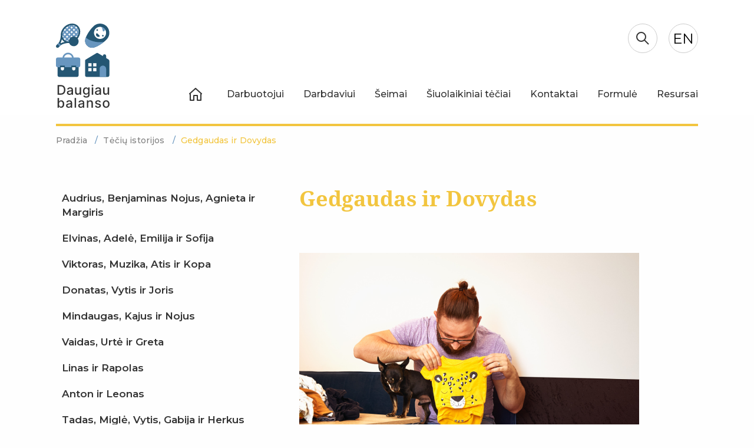

--- FILE ---
content_type: text/html; charset=UTF-8
request_url: https://daugiaubalanso.lt/istorijos/gedgaudas-ir-dovydas/
body_size: 11354
content:
<!DOCTYPE html>
<html class="no-js" lang="en">
<head>
    <meta http-equiv="Content-Type" content="text/html; charset=UTF-8" />
    <meta name="generator" content="WordPress 6.8.3" />
    <meta name="viewport" content="width=device-width, initial-scale=1.0" />
    <title>Daugiau Balanso  &raquo; Gedgaudas ir Dovydas</title>

    <link rel="shortcut icon" href="https://daugiaubalanso.lt/wp-content/themes/daugiau-balanso/favicon/favicon.ico">
    <link rel="apple-touch-icon" sizes="57x57" href="https://daugiaubalanso.lt/wp-content/themes/daugiau-balanso/favicon/apple-icon-57x57.png">
    <link rel="apple-touch-icon" sizes="60x60" href="https://daugiaubalanso.lt/wp-content/themes/daugiau-balanso/favicon/apple-icon-60x60.png">
    <link rel="apple-touch-icon" sizes="72x72" href="https://daugiaubalanso.lt/wp-content/themes/daugiau-balanso/favicon/apple-icon-72x72.png">
    <link rel="apple-touch-icon" sizes="76x76" href="https://daugiaubalanso.lt/wp-content/themes/daugiau-balanso/favicon/apple-icon-76x76.png">
    <link rel="apple-touch-icon" sizes="114x114" href="https://daugiaubalanso.lt/wp-content/themes/daugiau-balanso/favicon/apple-icon-114x114.png">
    <link rel="apple-touch-icon" sizes="120x120" href="https://daugiaubalanso.lt/wp-content/themes/daugiau-balanso/favicon/apple-icon-120x120.png">
    <link rel="apple-touch-icon" sizes="144x144" href="https://daugiaubalanso.lt/wp-content/themes/daugiau-balanso/favicon/apple-icon-144x144.png">
    <link rel="apple-touch-icon" sizes="152x152" href="https://daugiaubalanso.lt/wp-content/themes/daugiau-balanso/favicon/apple-icon-152x152.png">
    <link rel="apple-touch-icon" sizes="180x180" href="https://daugiaubalanso.lt/wp-content/themes/daugiau-balanso/favicon/apple-icon-180x180.png">
    <link rel="icon" type="image/png" sizes="192x192"  href="https://daugiaubalanso.lt/wp-content/themes/daugiau-balanso/favicon/android-icon-192x192.png">
    <link rel="icon" type="image/png" sizes="32x32" href="https://daugiaubalanso.lt/wp-content/themes/daugiau-balanso/favicon/favicon-32x32.png">
    <link rel="icon" type="image/png" sizes="96x96" href="https://daugiaubalanso.lt/wp-content/themes/daugiau-balanso/favicon/favicon-96x96.png">
    <link rel="icon" type="image/png" sizes="16x16" href="https://daugiaubalanso.lt/wp-content/themes/daugiau-balanso/favicon/favicon-16x16.png">
    <meta name="msapplication-TileImage" content="https://daugiaubalanso.lt/wp-content/themes/daugiau-balanso/favicon/ms-icon-144x144.png">

    <meta property="og:image" content="https://daugiaubalanso.lt/wp-content/uploads/2020/11/Gedgaudas-2.jpg" />

    <link rel="stylesheet" href="https://daugiaubalanso.lt/wp-content/themes/daugiau-balanso/css/foundation.min.css" />
    <link rel="stylesheet" href="https://daugiaubalanso.lt/wp-content/themes/daugiau-balanso/css/motion-ui.min.css" />
    <link rel="stylesheet" href="https://daugiaubalanso.lt/wp-content/themes/daugiau-balanso/css/jquery.fancybox.min.css" />
    <link rel="stylesheet" href="https://daugiaubalanso.lt/wp-content/themes/daugiau-balanso/css/owl.carousel.min.css" />
    <link rel="stylesheet" href="https://daugiaubalanso.lt/wp-content/themes/daugiau-balanso/css/nouislider.min.css" />
    <link rel="stylesheet" href="https://daugiaubalanso.lt/wp-content/themes/daugiau-balanso/css/style.css" />

    <link rel="shortcut icon" href="https://daugiaubalanso.lt/wp-content/themes/daugiau-balanso/favicon.ico">
    <meta name="theme-color" content="#245673" />

    <link href="https://fonts.googleapis.com/css2?family=Montserrat:wght@300;400;500;600;700&display=swap" rel="stylesheet"> 
    <link href="https://fonts.googleapis.com/css2?family=Lato&display=swap" rel="stylesheet">    
    <meta name='robots' content='max-image-preview:large' />
	<style>img:is([sizes="auto" i], [sizes^="auto," i]) { contain-intrinsic-size: 3000px 1500px }</style>
	<link rel="alternate" hreflang="en-us" href="https://daugiaubalanso.lt/en/istorijos/gedgaudas-and-dovydas/" />
<link rel="alternate" hreflang="lt-lt" href="https://daugiaubalanso.lt/istorijos/gedgaudas-ir-dovydas/" />
<link rel="alternate" hreflang="x-default" href="https://daugiaubalanso.lt/istorijos/gedgaudas-ir-dovydas/" />
<script type="text/javascript">
/* <![CDATA[ */
window._wpemojiSettings = {"baseUrl":"https:\/\/s.w.org\/images\/core\/emoji\/16.0.1\/72x72\/","ext":".png","svgUrl":"https:\/\/s.w.org\/images\/core\/emoji\/16.0.1\/svg\/","svgExt":".svg","source":{"concatemoji":"https:\/\/daugiaubalanso.lt\/wp-includes\/js\/wp-emoji-release.min.js?ver=c16243827cd5a6ad1a353b4a9518a63a"}};
/*! This file is auto-generated */
!function(s,n){var o,i,e;function c(e){try{var t={supportTests:e,timestamp:(new Date).valueOf()};sessionStorage.setItem(o,JSON.stringify(t))}catch(e){}}function p(e,t,n){e.clearRect(0,0,e.canvas.width,e.canvas.height),e.fillText(t,0,0);var t=new Uint32Array(e.getImageData(0,0,e.canvas.width,e.canvas.height).data),a=(e.clearRect(0,0,e.canvas.width,e.canvas.height),e.fillText(n,0,0),new Uint32Array(e.getImageData(0,0,e.canvas.width,e.canvas.height).data));return t.every(function(e,t){return e===a[t]})}function u(e,t){e.clearRect(0,0,e.canvas.width,e.canvas.height),e.fillText(t,0,0);for(var n=e.getImageData(16,16,1,1),a=0;a<n.data.length;a++)if(0!==n.data[a])return!1;return!0}function f(e,t,n,a){switch(t){case"flag":return n(e,"\ud83c\udff3\ufe0f\u200d\u26a7\ufe0f","\ud83c\udff3\ufe0f\u200b\u26a7\ufe0f")?!1:!n(e,"\ud83c\udde8\ud83c\uddf6","\ud83c\udde8\u200b\ud83c\uddf6")&&!n(e,"\ud83c\udff4\udb40\udc67\udb40\udc62\udb40\udc65\udb40\udc6e\udb40\udc67\udb40\udc7f","\ud83c\udff4\u200b\udb40\udc67\u200b\udb40\udc62\u200b\udb40\udc65\u200b\udb40\udc6e\u200b\udb40\udc67\u200b\udb40\udc7f");case"emoji":return!a(e,"\ud83e\udedf")}return!1}function g(e,t,n,a){var r="undefined"!=typeof WorkerGlobalScope&&self instanceof WorkerGlobalScope?new OffscreenCanvas(300,150):s.createElement("canvas"),o=r.getContext("2d",{willReadFrequently:!0}),i=(o.textBaseline="top",o.font="600 32px Arial",{});return e.forEach(function(e){i[e]=t(o,e,n,a)}),i}function t(e){var t=s.createElement("script");t.src=e,t.defer=!0,s.head.appendChild(t)}"undefined"!=typeof Promise&&(o="wpEmojiSettingsSupports",i=["flag","emoji"],n.supports={everything:!0,everythingExceptFlag:!0},e=new Promise(function(e){s.addEventListener("DOMContentLoaded",e,{once:!0})}),new Promise(function(t){var n=function(){try{var e=JSON.parse(sessionStorage.getItem(o));if("object"==typeof e&&"number"==typeof e.timestamp&&(new Date).valueOf()<e.timestamp+604800&&"object"==typeof e.supportTests)return e.supportTests}catch(e){}return null}();if(!n){if("undefined"!=typeof Worker&&"undefined"!=typeof OffscreenCanvas&&"undefined"!=typeof URL&&URL.createObjectURL&&"undefined"!=typeof Blob)try{var e="postMessage("+g.toString()+"("+[JSON.stringify(i),f.toString(),p.toString(),u.toString()].join(",")+"));",a=new Blob([e],{type:"text/javascript"}),r=new Worker(URL.createObjectURL(a),{name:"wpTestEmojiSupports"});return void(r.onmessage=function(e){c(n=e.data),r.terminate(),t(n)})}catch(e){}c(n=g(i,f,p,u))}t(n)}).then(function(e){for(var t in e)n.supports[t]=e[t],n.supports.everything=n.supports.everything&&n.supports[t],"flag"!==t&&(n.supports.everythingExceptFlag=n.supports.everythingExceptFlag&&n.supports[t]);n.supports.everythingExceptFlag=n.supports.everythingExceptFlag&&!n.supports.flag,n.DOMReady=!1,n.readyCallback=function(){n.DOMReady=!0}}).then(function(){return e}).then(function(){var e;n.supports.everything||(n.readyCallback(),(e=n.source||{}).concatemoji?t(e.concatemoji):e.wpemoji&&e.twemoji&&(t(e.twemoji),t(e.wpemoji)))}))}((window,document),window._wpemojiSettings);
/* ]]> */
</script>
<style id='wp-emoji-styles-inline-css' type='text/css'>

	img.wp-smiley, img.emoji {
		display: inline !important;
		border: none !important;
		box-shadow: none !important;
		height: 1em !important;
		width: 1em !important;
		margin: 0 0.07em !important;
		vertical-align: -0.1em !important;
		background: none !important;
		padding: 0 !important;
	}
</style>
<link rel='stylesheet' id='wp-block-library-css' href='https://daugiaubalanso.lt/wp-includes/css/dist/block-library/style.min.css?ver=c16243827cd5a6ad1a353b4a9518a63a' type='text/css' media='all' />
<style id='classic-theme-styles-inline-css' type='text/css'>
/*! This file is auto-generated */
.wp-block-button__link{color:#fff;background-color:#32373c;border-radius:9999px;box-shadow:none;text-decoration:none;padding:calc(.667em + 2px) calc(1.333em + 2px);font-size:1.125em}.wp-block-file__button{background:#32373c;color:#fff;text-decoration:none}
</style>
<style id='global-styles-inline-css' type='text/css'>
:root{--wp--preset--aspect-ratio--square: 1;--wp--preset--aspect-ratio--4-3: 4/3;--wp--preset--aspect-ratio--3-4: 3/4;--wp--preset--aspect-ratio--3-2: 3/2;--wp--preset--aspect-ratio--2-3: 2/3;--wp--preset--aspect-ratio--16-9: 16/9;--wp--preset--aspect-ratio--9-16: 9/16;--wp--preset--color--black: #000000;--wp--preset--color--cyan-bluish-gray: #abb8c3;--wp--preset--color--white: #ffffff;--wp--preset--color--pale-pink: #f78da7;--wp--preset--color--vivid-red: #cf2e2e;--wp--preset--color--luminous-vivid-orange: #ff6900;--wp--preset--color--luminous-vivid-amber: #fcb900;--wp--preset--color--light-green-cyan: #7bdcb5;--wp--preset--color--vivid-green-cyan: #00d084;--wp--preset--color--pale-cyan-blue: #8ed1fc;--wp--preset--color--vivid-cyan-blue: #0693e3;--wp--preset--color--vivid-purple: #9b51e0;--wp--preset--gradient--vivid-cyan-blue-to-vivid-purple: linear-gradient(135deg,rgba(6,147,227,1) 0%,rgb(155,81,224) 100%);--wp--preset--gradient--light-green-cyan-to-vivid-green-cyan: linear-gradient(135deg,rgb(122,220,180) 0%,rgb(0,208,130) 100%);--wp--preset--gradient--luminous-vivid-amber-to-luminous-vivid-orange: linear-gradient(135deg,rgba(252,185,0,1) 0%,rgba(255,105,0,1) 100%);--wp--preset--gradient--luminous-vivid-orange-to-vivid-red: linear-gradient(135deg,rgba(255,105,0,1) 0%,rgb(207,46,46) 100%);--wp--preset--gradient--very-light-gray-to-cyan-bluish-gray: linear-gradient(135deg,rgb(238,238,238) 0%,rgb(169,184,195) 100%);--wp--preset--gradient--cool-to-warm-spectrum: linear-gradient(135deg,rgb(74,234,220) 0%,rgb(151,120,209) 20%,rgb(207,42,186) 40%,rgb(238,44,130) 60%,rgb(251,105,98) 80%,rgb(254,248,76) 100%);--wp--preset--gradient--blush-light-purple: linear-gradient(135deg,rgb(255,206,236) 0%,rgb(152,150,240) 100%);--wp--preset--gradient--blush-bordeaux: linear-gradient(135deg,rgb(254,205,165) 0%,rgb(254,45,45) 50%,rgb(107,0,62) 100%);--wp--preset--gradient--luminous-dusk: linear-gradient(135deg,rgb(255,203,112) 0%,rgb(199,81,192) 50%,rgb(65,88,208) 100%);--wp--preset--gradient--pale-ocean: linear-gradient(135deg,rgb(255,245,203) 0%,rgb(182,227,212) 50%,rgb(51,167,181) 100%);--wp--preset--gradient--electric-grass: linear-gradient(135deg,rgb(202,248,128) 0%,rgb(113,206,126) 100%);--wp--preset--gradient--midnight: linear-gradient(135deg,rgb(2,3,129) 0%,rgb(40,116,252) 100%);--wp--preset--font-size--small: 13px;--wp--preset--font-size--medium: 20px;--wp--preset--font-size--large: 36px;--wp--preset--font-size--x-large: 42px;--wp--preset--spacing--20: 0.44rem;--wp--preset--spacing--30: 0.67rem;--wp--preset--spacing--40: 1rem;--wp--preset--spacing--50: 1.5rem;--wp--preset--spacing--60: 2.25rem;--wp--preset--spacing--70: 3.38rem;--wp--preset--spacing--80: 5.06rem;--wp--preset--shadow--natural: 6px 6px 9px rgba(0, 0, 0, 0.2);--wp--preset--shadow--deep: 12px 12px 50px rgba(0, 0, 0, 0.4);--wp--preset--shadow--sharp: 6px 6px 0px rgba(0, 0, 0, 0.2);--wp--preset--shadow--outlined: 6px 6px 0px -3px rgba(255, 255, 255, 1), 6px 6px rgba(0, 0, 0, 1);--wp--preset--shadow--crisp: 6px 6px 0px rgba(0, 0, 0, 1);}:where(.is-layout-flex){gap: 0.5em;}:where(.is-layout-grid){gap: 0.5em;}body .is-layout-flex{display: flex;}.is-layout-flex{flex-wrap: wrap;align-items: center;}.is-layout-flex > :is(*, div){margin: 0;}body .is-layout-grid{display: grid;}.is-layout-grid > :is(*, div){margin: 0;}:where(.wp-block-columns.is-layout-flex){gap: 2em;}:where(.wp-block-columns.is-layout-grid){gap: 2em;}:where(.wp-block-post-template.is-layout-flex){gap: 1.25em;}:where(.wp-block-post-template.is-layout-grid){gap: 1.25em;}.has-black-color{color: var(--wp--preset--color--black) !important;}.has-cyan-bluish-gray-color{color: var(--wp--preset--color--cyan-bluish-gray) !important;}.has-white-color{color: var(--wp--preset--color--white) !important;}.has-pale-pink-color{color: var(--wp--preset--color--pale-pink) !important;}.has-vivid-red-color{color: var(--wp--preset--color--vivid-red) !important;}.has-luminous-vivid-orange-color{color: var(--wp--preset--color--luminous-vivid-orange) !important;}.has-luminous-vivid-amber-color{color: var(--wp--preset--color--luminous-vivid-amber) !important;}.has-light-green-cyan-color{color: var(--wp--preset--color--light-green-cyan) !important;}.has-vivid-green-cyan-color{color: var(--wp--preset--color--vivid-green-cyan) !important;}.has-pale-cyan-blue-color{color: var(--wp--preset--color--pale-cyan-blue) !important;}.has-vivid-cyan-blue-color{color: var(--wp--preset--color--vivid-cyan-blue) !important;}.has-vivid-purple-color{color: var(--wp--preset--color--vivid-purple) !important;}.has-black-background-color{background-color: var(--wp--preset--color--black) !important;}.has-cyan-bluish-gray-background-color{background-color: var(--wp--preset--color--cyan-bluish-gray) !important;}.has-white-background-color{background-color: var(--wp--preset--color--white) !important;}.has-pale-pink-background-color{background-color: var(--wp--preset--color--pale-pink) !important;}.has-vivid-red-background-color{background-color: var(--wp--preset--color--vivid-red) !important;}.has-luminous-vivid-orange-background-color{background-color: var(--wp--preset--color--luminous-vivid-orange) !important;}.has-luminous-vivid-amber-background-color{background-color: var(--wp--preset--color--luminous-vivid-amber) !important;}.has-light-green-cyan-background-color{background-color: var(--wp--preset--color--light-green-cyan) !important;}.has-vivid-green-cyan-background-color{background-color: var(--wp--preset--color--vivid-green-cyan) !important;}.has-pale-cyan-blue-background-color{background-color: var(--wp--preset--color--pale-cyan-blue) !important;}.has-vivid-cyan-blue-background-color{background-color: var(--wp--preset--color--vivid-cyan-blue) !important;}.has-vivid-purple-background-color{background-color: var(--wp--preset--color--vivid-purple) !important;}.has-black-border-color{border-color: var(--wp--preset--color--black) !important;}.has-cyan-bluish-gray-border-color{border-color: var(--wp--preset--color--cyan-bluish-gray) !important;}.has-white-border-color{border-color: var(--wp--preset--color--white) !important;}.has-pale-pink-border-color{border-color: var(--wp--preset--color--pale-pink) !important;}.has-vivid-red-border-color{border-color: var(--wp--preset--color--vivid-red) !important;}.has-luminous-vivid-orange-border-color{border-color: var(--wp--preset--color--luminous-vivid-orange) !important;}.has-luminous-vivid-amber-border-color{border-color: var(--wp--preset--color--luminous-vivid-amber) !important;}.has-light-green-cyan-border-color{border-color: var(--wp--preset--color--light-green-cyan) !important;}.has-vivid-green-cyan-border-color{border-color: var(--wp--preset--color--vivid-green-cyan) !important;}.has-pale-cyan-blue-border-color{border-color: var(--wp--preset--color--pale-cyan-blue) !important;}.has-vivid-cyan-blue-border-color{border-color: var(--wp--preset--color--vivid-cyan-blue) !important;}.has-vivid-purple-border-color{border-color: var(--wp--preset--color--vivid-purple) !important;}.has-vivid-cyan-blue-to-vivid-purple-gradient-background{background: var(--wp--preset--gradient--vivid-cyan-blue-to-vivid-purple) !important;}.has-light-green-cyan-to-vivid-green-cyan-gradient-background{background: var(--wp--preset--gradient--light-green-cyan-to-vivid-green-cyan) !important;}.has-luminous-vivid-amber-to-luminous-vivid-orange-gradient-background{background: var(--wp--preset--gradient--luminous-vivid-amber-to-luminous-vivid-orange) !important;}.has-luminous-vivid-orange-to-vivid-red-gradient-background{background: var(--wp--preset--gradient--luminous-vivid-orange-to-vivid-red) !important;}.has-very-light-gray-to-cyan-bluish-gray-gradient-background{background: var(--wp--preset--gradient--very-light-gray-to-cyan-bluish-gray) !important;}.has-cool-to-warm-spectrum-gradient-background{background: var(--wp--preset--gradient--cool-to-warm-spectrum) !important;}.has-blush-light-purple-gradient-background{background: var(--wp--preset--gradient--blush-light-purple) !important;}.has-blush-bordeaux-gradient-background{background: var(--wp--preset--gradient--blush-bordeaux) !important;}.has-luminous-dusk-gradient-background{background: var(--wp--preset--gradient--luminous-dusk) !important;}.has-pale-ocean-gradient-background{background: var(--wp--preset--gradient--pale-ocean) !important;}.has-electric-grass-gradient-background{background: var(--wp--preset--gradient--electric-grass) !important;}.has-midnight-gradient-background{background: var(--wp--preset--gradient--midnight) !important;}.has-small-font-size{font-size: var(--wp--preset--font-size--small) !important;}.has-medium-font-size{font-size: var(--wp--preset--font-size--medium) !important;}.has-large-font-size{font-size: var(--wp--preset--font-size--large) !important;}.has-x-large-font-size{font-size: var(--wp--preset--font-size--x-large) !important;}
:where(.wp-block-post-template.is-layout-flex){gap: 1.25em;}:where(.wp-block-post-template.is-layout-grid){gap: 1.25em;}
:where(.wp-block-columns.is-layout-flex){gap: 2em;}:where(.wp-block-columns.is-layout-grid){gap: 2em;}
:root :where(.wp-block-pullquote){font-size: 1.5em;line-height: 1.6;}
</style>
<link rel="https://api.w.org/" href="https://daugiaubalanso.lt/wp-json/" /><link rel="EditURI" type="application/rsd+xml" title="RSD" href="https://daugiaubalanso.lt/xmlrpc.php?rsd" />

<link rel="canonical" href="https://daugiaubalanso.lt/istorijos/gedgaudas-ir-dovydas/" />
<link rel='shortlink' href='https://daugiaubalanso.lt/?p=230' />
<link rel="alternate" title="oEmbed (JSON)" type="application/json+oembed" href="https://daugiaubalanso.lt/wp-json/oembed/1.0/embed?url=https%3A%2F%2Fdaugiaubalanso.lt%2Fistorijos%2Fgedgaudas-ir-dovydas%2F" />
<link rel="alternate" title="oEmbed (XML)" type="text/xml+oembed" href="https://daugiaubalanso.lt/wp-json/oembed/1.0/embed?url=https%3A%2F%2Fdaugiaubalanso.lt%2Fistorijos%2Fgedgaudas-ir-dovydas%2F&#038;format=xml" />
<meta name="generator" content="WPML ver:4.5.12 stt:1,33;" />
<style type="text/css">.recentcomments a{display:inline !important;padding:0 !important;margin:0 !important;}</style>
    <!-- Facebook Pixel Code -->
    <script>
    !function(f,b,e,v,n,t,s)
    {if(f.fbq)return;n=f.fbq=function(){n.callMethod?
    n.callMethod.apply(n,arguments):n.queue.push(arguments)};
    if(!f._fbq)f._fbq=n;n.push=n;n.loaded=!0;n.version='2.0';
    n.queue=[];t=b.createElement(e);t.async=!0;
    t.src=v;s=b.getElementsByTagName(e)[0];
    s.parentNode.insertBefore(t,s)}(window, document,'script',
    'https://connect.facebook.net/en_US/fbevents.js');
    fbq('init', '882679282210214');
    fbq('track', 'PageView');
    </script>
    <noscript><img height="1" width="1" style="display:none"
    src="https://www.facebook.com/tr?id=882679282210214&ev=PageView&noscript=1"
    /></noscript>
    <!-- End Facebook Pixel Code -->

    <!-- Global site tag (gtag.js) - Google Analytics -->
    <script async src="https://www.googletagmanager.com/gtag/js?id=G-HFM6E16RPZ"></script>
    <script>
      window.dataLayer = window.dataLayer || [];
      function gtag(){dataLayer.push(arguments);}
      gtag('js', new Date());

      gtag('config', 'G-HFM6E16RPZ');
    </script>

</head>
<body data-rsssl=1 class="wp-singular istorijos-template-default single single-istorijos postid-230 wp-theme-daugiau-balanso">

    <header>
        <div class="row">
            <div class="small-6 large-2 columns nopadleft header-logo">
                <a href="https://daugiaubalanso.lt">
                    <img class="hide-for-small-only" src="https://daugiaubalanso.lt/wp-content/themes/daugiau-balanso/img/header-logo.svg" alt="Daugiau balanso logo">
                    <img class="show-for-small-only" src="https://daugiaubalanso.lt/wp-content/themes/daugiau-balanso/img/mobile-sticky-logo.svg" alt="Daugiau balanso logo">
                </a>
            </div>
            <div class="small-6 large-10 columns nopad header-right">
                <div class="small-8 medium-12 columns nopad header-top-nav">
                    <div class="header-top-nav-right">
                        <ul>
                            <li class="hide-for-small-only">
                                <span class="header-search-btn header-search-btn-js"></span>
                                <div class="header-search-form">
                                    <form action="https://daugiaubalanso.lt/paieska/" method="get">
                                        <input id="s" maxlength="150" name="search" size="20" type="text" placeholder="Ieškoti…"  />
                                        <button type="submit" value=""></button>
                                    </form>
                                </div>
                            </li>
                        </ul>
                        <div class="header-lang-hold">
                            
<div class="wpml-ls-statics-shortcode_actions wpml-ls wpml-ls-legacy-list-horizontal">
	<ul><li class="wpml-ls-slot-shortcode_actions wpml-ls-item wpml-ls-item-en wpml-ls-first-item wpml-ls-last-item wpml-ls-item-legacy-list-horizontal">
				<a href="https://daugiaubalanso.lt/en/istorijos/gedgaudas-and-dovydas/" class="wpml-ls-link">
                    <span class="wpml-ls-display">EN</span></a>
			</li></ul>
</div>
                        </div>
                    </div>
                </div>
                <div class="small-4 medium-12 columns nopad header-nav">
                    <a href="https://daugiaubalanso.lt" class="header-home-btn">
                        <svg width="22px" height="22px" viewbox="0 0 22 22" version="1.1" xmlns:xlink="http://www.w3.org/1999/xlink" xmlns="http://www.w3.org/2000/svg">
                            <path d="M14.9999 20L18.9998 20L18.9998 10.9998C18.9998 10.7337 19.1048 10.4797 19.2928 10.2927L19.5467 10.0377L11 2.34555L2.45325 10.0377L2.70725 10.2927C2.89524 10.4797 3.00024 10.7337 3.00024 10.9998L3.00024 20L7.00012 20L7.00012 12.9998C7.00012 12.4468 7.4481 11.9998 8.00009 11.9998L13.9999 11.9998C14.5519 11.9998 14.9999 12.4468 14.9999 12.9998L14.9999 20ZM19.9997 22L13.9999 22C13.4479 22 12.9999 21.553 12.9999 21L12.9999 13.9998L9.00006 13.9998L9.00006 21C9.00006 21.553 8.55207 22 8.00009 22L2.00027 22C1.44828 22 1.0003 21.553 1.0003 21L1.0003 11.4138L0.293317 10.7067C0.099323 10.5127 -0.00667383 10.2477 0.000325958 9.97373C0.00732575 9.69872 0.127322 9.43971 0.331316 9.25671L10.331 0.256506C10.711 -0.0855019 11.289 -0.0855019 11.669 0.256506L21.6687 9.25671C21.8727 9.43971 21.9927 9.69872 21.9997 9.97373C22.0067 10.2477 21.9007 10.5127 21.7067 10.7067L20.9997 11.4138L20.9997 21C20.9997 21.553 20.5517 22 19.9997 22L19.9997 22Z" id="Fill-1" fill="#333333" fill-rule="evenodd" stroke="none" />
                        </svg>
                    </a>
                    <ul id="menu-header-menu" class="n-h"><li id="menu-item-103" class="menu-item menu-item-type-post_type menu-item-object-page menu-item-103"><a href="https://daugiaubalanso.lt/darbuotojui/kas-gali-padeti-derinti-darba-ir-asmenini-gyvenima-geriau-budai-ir-priemones/">Darbuotojui</a></li>
<li id="menu-item-104" class="menu-item menu-item-type-post_type menu-item-object-page menu-item-104"><a href="https://daugiaubalanso.lt/darbdaviui/budai-ir-priemones-pagerinti-darbuotoju-darbo-ir-asmeninio-gyvenimo-derinima/">Darbdaviui</a></li>
<li id="menu-item-107" class="menu-item menu-item-type-post_type menu-item-object-page menu-item-107"><a href="/seimai/grizimas-i-darba-po-vaiko-prieziuros-atostogu">Šeimai</a></li>
<li id="menu-item-115" class="menu-item menu-item-type-post_type_archive menu-item-object-istorijos menu-item-115"><a href="https://daugiaubalanso.lt/istorijos/">Šiuolaikiniai tėčiai</a></li>
<li id="menu-item-119" class="menu-item menu-item-type-post_type menu-item-object-page menu-item-119"><a href="https://daugiaubalanso.lt/kontaktai/">Kontaktai</a></li>
<li id="menu-item-1525" class="menu-item menu-item-type-post_type menu-item-object-page menu-item-1525"><a href="https://daugiaubalanso.lt/formule/">Formulė</a></li>
<li id="menu-item-1590" class="menu-item menu-item-type-custom menu-item-object-custom menu-item-1590"><a href="https://daugiaubalanso.lt/resursai/">Resursai</a></li>
</ul>                    <div class="hamburger hamburger--squeeze js-hamburger">
                        <div class="hamburger-box">
                            <div class="hamburger-inner"></div>
                        </div>
                    </div>
                </div>
            </div>
        </div>
    </header>
    <div class="header-nav-mobile-hold text-center">
        <div class="header-nav-mobile">
            <a href="#" class="header-home-btn">
                <svg width="22px" height="22px" viewbox="0 0 22 22" version="1.1" xmlns:xlink="http://www.w3.org/1999/xlink" xmlns="http://www.w3.org/2000/svg">
                    <path d="M14.9999 20L18.9998 20L18.9998 10.9998C18.9998 10.7337 19.1048 10.4797 19.2928 10.2927L19.5467 10.0377L11 2.34555L2.45325 10.0377L2.70725 10.2927C2.89524 10.4797 3.00024 10.7337 3.00024 10.9998L3.00024 20L7.00012 20L7.00012 12.9998C7.00012 12.4468 7.4481 11.9998 8.00009 11.9998L13.9999 11.9998C14.5519 11.9998 14.9999 12.4468 14.9999 12.9998L14.9999 20ZM19.9997 22L13.9999 22C13.4479 22 12.9999 21.553 12.9999 21L12.9999 13.9998L9.00006 13.9998L9.00006 21C9.00006 21.553 8.55207 22 8.00009 22L2.00027 22C1.44828 22 1.0003 21.553 1.0003 21L1.0003 11.4138L0.293317 10.7067C0.099323 10.5127 -0.00667383 10.2477 0.000325958 9.97373C0.00732575 9.69872 0.127322 9.43971 0.331316 9.25671L10.331 0.256506C10.711 -0.0855019 11.289 -0.0855019 11.669 0.256506L21.6687 9.25671C21.8727 9.43971 21.9927 9.69872 21.9997 9.97373C22.0067 10.2477 21.9007 10.5127 21.7067 10.7067L20.9997 11.4138L20.9997 21C20.9997 21.553 20.5517 22 19.9997 22L19.9997 22Z" id="Fill-1" fill="#333333" fill-rule="evenodd" stroke="none" />
                </svg>
            </a>
            <ul id="menu-header-menu-1" class="n-h"><li class="menu-item menu-item-type-post_type menu-item-object-page menu-item-103"><a href="https://daugiaubalanso.lt/darbuotojui/kas-gali-padeti-derinti-darba-ir-asmenini-gyvenima-geriau-budai-ir-priemones/">Darbuotojui</a></li>
<li class="menu-item menu-item-type-post_type menu-item-object-page menu-item-104"><a href="https://daugiaubalanso.lt/darbdaviui/budai-ir-priemones-pagerinti-darbuotoju-darbo-ir-asmeninio-gyvenimo-derinima/">Darbdaviui</a></li>
<li class="menu-item menu-item-type-post_type menu-item-object-page menu-item-107"><a href="/seimai/grizimas-i-darba-po-vaiko-prieziuros-atostogu">Šeimai</a></li>
<li class="menu-item menu-item-type-post_type_archive menu-item-object-istorijos menu-item-115"><a href="https://daugiaubalanso.lt/istorijos/">Šiuolaikiniai tėčiai</a></li>
<li class="menu-item menu-item-type-post_type menu-item-object-page menu-item-119"><a href="https://daugiaubalanso.lt/kontaktai/">Kontaktai</a></li>
<li class="menu-item menu-item-type-post_type menu-item-object-page menu-item-1525"><a href="https://daugiaubalanso.lt/formule/">Formulė</a></li>
<li class="menu-item menu-item-type-custom menu-item-object-custom menu-item-1590"><a href="https://daugiaubalanso.lt/resursai/">Resursai</a></li>
</ul>            <div class="header-search-form">
                <form action="https://daugiaubalanso.lt/paieska/" method="get">
                    <input id="s" maxlength="150" name="search" size="20" type="text" placeholder="Ieškoti…"  />
                    <button type="submit" value=""></button>
                </form>
            </div>
        </div>
       
        <div class="header-nav-mobile-socials text-center">
            <ul>
                <li>
                    <a href="http://www.facebook.com/daugiaubalanso/">
                        <img src="https://daugiaubalanso.lt/wp-content/themes/daugiau-balanso/img/icon-facebook-blue-circle.svg"/>
                    </a>
                </li>
                <li>
                    <a href="http://www.instagram.com/siuolaikiniaiteciai/">
                        <img src="https://daugiaubalanso.lt/wp-content/themes/daugiau-balanso/img/icon-instagram-blue-circle.svg"/>
                    </a>
                </li>
            </ul>
        </div>
    </div>
	
	    <main class="history-single-page">
            <div class="row">
                <div class="small-12 columns nopad breads">
                    <ul>
                        <li>
                            <a href="https://daugiaubalanso.lt">
                                Pradžia                            </a>
                        </li>
                        <li>
                            <a href="https://daugiaubalanso.lt/istorijos/">
                                Tėčių istorijos                            </a>
                        </li>
                        <li>
                            Gedgaudas ir Dovydas                        </li>
                    </ul>
                </div>
            </div>
            <section class="home-section-3 employer-page-section">
                <div class="row">
                   <div class="small-12 medium-8 medium-push-4 columns nopad employer-page-section-right">
                        <div class="small-12 columns nopad history-single-title">
                            <h1>
                                Gedgaudas ir Dovydas                            </h1>
                        </div>
                        <div class="small-12 columns nopad entry">
                            <p><img fetchpriority="high" decoding="async" class="alignnone wp-image-238 size-full" src="https://daugiaubalanso.lt/wp-content/uploads/2020/11/Gedgaudas.jpg" alt="" width="1440" height="1920" srcset="https://daugiaubalanso.lt/wp-content/uploads/2020/11/Gedgaudas.jpg 1440w, https://daugiaubalanso.lt/wp-content/uploads/2020/11/Gedgaudas-225x300.jpg 225w, https://daugiaubalanso.lt/wp-content/uploads/2020/11/Gedgaudas-768x1024.jpg 768w, https://daugiaubalanso.lt/wp-content/uploads/2020/11/Gedgaudas-1152x1536.jpg 1152w" sizes="(max-width: 1440px) 100vw, 1440px" />Būti tėčiu &#8211; iš naujo išgyventi vaikystę, kartu mokytis žaisti, šliaužiot, atsistot ir vaikščiot. Tuo pačiu ir daug didesnis atsakomybės pliūpsnis į gyvenimą. Rūpintis, kad neužsigautų, kad būtų sotus, švariom sauskelnėm ir laimingas.</p>
<p>Stipriausias atsiminimas buvo, kai keturių mėnesių sūnelį nusinešė daryti išvaržos operacijos. Užėjo didžiulis bejėgiškumo jausmas, ir galvoje sukosi vienintelė mintis &#8211; jei tik galėčiau, padaryčiau viską. Bet tuo momentu galėjau tik laukti, kol jį parneš atgal.</p>
                                                    </div>
                        <div class="small-12 columns nopad">
                            <a href="https://daugiaubalanso.lt/istorijos/" class="btn-back">
                                Atgal                            </a>
                        </div>
                   </div>
                   <div class="small-12 medium-4 medium-pull-8 columns nopad employer-page-section-left">
                       <ul>
                                                                                                       <li class=" ">
                                <a href="https://daugiaubalanso.lt/istorijos/audrius-benjaminas-nojus-agnieta-ir-margiris/">
                                    Audrius, Benjaminas Nojus, Agnieta ir Margiris                                </a>
                            </li>
                                                                                                        <li class=" ">
                                <a href="https://daugiaubalanso.lt/istorijos/elvinas-adele-emilija-ir-sofija/">
                                    Elvinas, Adelė, Emilija ir Sofija                                </a>
                            </li>
                                                                                                        <li class=" ">
                                <a href="https://daugiaubalanso.lt/istorijos/viktoras-muzika-atis-ir-kopa/">
                                    Viktoras, Muzika, Atis ir Kopa                                </a>
                            </li>
                                                                                                        <li class=" ">
                                <a href="https://daugiaubalanso.lt/istorijos/donatas-vytis-ir-joris/">
                                    Donatas, Vytis ir Joris                                </a>
                            </li>
                                                                                                        <li class=" ">
                                <a href="https://daugiaubalanso.lt/istorijos/mindaugas-kajus-ir-nojus/">
                                    Mindaugas, Kajus ir Nojus                                </a>
                            </li>
                                                                                                        <li class=" ">
                                <a href="https://daugiaubalanso.lt/istorijos/vaidas-urte-ir-greta/">
                                    Vaidas, Urtė ir Greta                                </a>
                            </li>
                                                                                                        <li class=" ">
                                <a href="https://daugiaubalanso.lt/istorijos/linas-ir-rapolas/">
                                    Linas ir Rapolas                                </a>
                            </li>
                                                                                                        <li class=" ">
                                <a href="https://daugiaubalanso.lt/istorijos/anton-ir-leonas/">
                                    Anton ir Leonas                                </a>
                            </li>
                                                                                                        <li class=" ">
                                <a href="https://daugiaubalanso.lt/istorijos/tadas-migle-vytis-gabija-ir-herkus/">
                                    Tadas, Miglė, Vytis, Gabija ir Herkus                                </a>
                            </li>
                                                                                                        <li class=" ">
                                <a href="https://daugiaubalanso.lt/istorijos/tomas-ir-natanas/">
                                    Tomas Vytautas ir Natanas Tomas                                </a>
                            </li>
                                                                                                        <li class=" ">
                                <a href="https://daugiaubalanso.lt/istorijos/gediminas-rokas-ir-ajus-jonas/">
                                    Gediminas, Rokas ir Ajus Jonas                                </a>
                            </li>
                                                                                                        <li class=" ">
                                <a href="https://daugiaubalanso.lt/istorijos/paulius-ir-ryte/">
                                    Paulius ir Rytė                                </a>
                            </li>
                                                                                                        <li class=" ">
                                <a href="https://daugiaubalanso.lt/istorijos/giedrius-ir-gabrielis/">
                                    Giedrius ir Gabrielis                                </a>
                            </li>
                                                                                                        <li class=" ">
                                <a href="https://daugiaubalanso.lt/istorijos/aurimas-elena-ir-saulius/">
                                    Aurimas, Elena ir Saulius                                </a>
                            </li>
                                                                                                        <li class=" ">
                                <a href="https://daugiaubalanso.lt/istorijos/augustinas-ir-benas/">
                                    Augustinas ir Benas                                </a>
                            </li>
                                                                                                        <li class=" ">
                                <a href="https://daugiaubalanso.lt/istorijos/justinas-liepa-elzbieta-ir-justinas-kazimieras/">
                                    Justinas, Liepa Elžbieta ir Justinas Kazimieras                                </a>
                            </li>
                                                                                                        <li class=" ">
                                <a href="https://daugiaubalanso.lt/istorijos/sarunas-ir-bernardas/">
                                    Šarūnas ir Bernardas                                </a>
                            </li>
                                                                                                        <li class=" ">
                                <a href="https://daugiaubalanso.lt/istorijos/vilius-beatrice-ir-domantas/">
                                    Vilius, Beatričė ir Domantas                                </a>
                            </li>
                                                                                                        <li class=" ">
                                <a href="https://daugiaubalanso.lt/istorijos/giedrius-ir-gustas/">
                                    Giedrius ir Gustas                                </a>
                            </li>
                                                                                                        <li class=" ">
                                <a href="https://daugiaubalanso.lt/istorijos/adas-gabriele-ir-dominyka/">
                                    Adas, Gabrielė ir Dominyka                                </a>
                            </li>
                                                                                                        <li class=" ">
                                <a href="https://daugiaubalanso.lt/istorijos/azuolas-joris-ir-markas/">
                                    Ąžuolas, Joris ir Markas                                </a>
                            </li>
                                                                                                        <li class=" ">
                                <a href="https://daugiaubalanso.lt/istorijos/laurynas-ir-kazimieras/">
                                    Laurynas ir Kazimieras                                </a>
                            </li>
                                                                                                        <li class=" ">
                                <a href="https://daugiaubalanso.lt/istorijos/nerijus-elzbieta-ir-liucija/">
                                    Nerijus, Elžbieta ir Liucija                                </a>
                            </li>
                                                                                                        <li class=" ">
                                <a href="https://daugiaubalanso.lt/istorijos/ignas-ir-aureja/">
                                    Ignas ir Aurėja                                </a>
                            </li>
                                                                                                        <li class=" ">
                                <a href="https://daugiaubalanso.lt/istorijos/vaidas-ir-skomantas/">
                                    Vaidas ir Skomantas                                </a>
                            </li>
                                                                                                        <li class=" ">
                                <a href="https://daugiaubalanso.lt/istorijos/tomas-jokubas-ir-gabrielius/">
                                    Mantas, Jokūbas ir Gabrielius                                </a>
                            </li>
                                                                                                        <li class=" ">
                                <a href="https://daugiaubalanso.lt/istorijos/tomas-ir-vincentas-2/">
                                    Tomas ir Vincentas                                </a>
                            </li>
                                                                                                        <li class=" ">
                                <a href="https://daugiaubalanso.lt/istorijos/innocent-elena-ir-anele/">
                                    Innocent, Elena ir Anelė                                </a>
                            </li>
                                                                                                        <li class=" ">
                                <a href="https://daugiaubalanso.lt/istorijos/irmantas-nida-ir-naglis/">
                                    Irmantas, Nida ir Naglis                                </a>
                            </li>
                                                                                                        <li class=" ">
                                <a href="https://daugiaubalanso.lt/istorijos/alvydas-ifrile-leja-ir-simonas/">
                                    Alvydas, Ifrilė, Lėja ir Simonas                                </a>
                            </li>
                                                                                                        <li class=" ">
                                <a href="https://daugiaubalanso.lt/istorijos/darius-lukne-aiste-ir-indre/">
                                    Darius, Luknė, Aistė ir Indrė                                </a>
                            </li>
                                                                                                        <li class=" ">
                                <a href="https://daugiaubalanso.lt/istorijos/darius-ignas-ir-azuolas/">
                                    Darius, Ignas ir Ąžuolas                                </a>
                            </li>
                                                                                                        <li class=" ">
                                <a href="https://daugiaubalanso.lt/istorijos/mindaugas-ona-ir-elena/">
                                    Mindaugas, Ona ir Elena                                </a>
                            </li>
                                                                                                        <li class=" ">
                                <a href="https://daugiaubalanso.lt/istorijos/tomas-urte-ir-rokas/">
                                    Tomas, Urtė ir Rokas                                </a>
                            </li>
                                                                                                        <li class=" ">
                                <a href="https://daugiaubalanso.lt/istorijos/rytis-rusnius-ir-ulis/">
                                    Rytis, Rusnius ir Ūlis                                </a>
                            </li>
                                                                                                        <li class=" ">
                                <a href="https://daugiaubalanso.lt/istorijos/justinas-radvile-ir-daumantas/">
                                    Justinas, Radvilė ir Daumantas                                </a>
                            </li>
                                                                                                        <li class=" ">
                                <a href="https://daugiaubalanso.lt/istorijos/romas-ignas-ir-kasparas/">
                                    Romas, Ignas ir Kasparas                                </a>
                            </li>
                                                                                                        <li class=" ">
                                <a href="https://daugiaubalanso.lt/istorijos/gediminas-ir-freja/">
                                    Gediminas ir Frėja                                </a>
                            </li>
                                                                                                        <li class=" ">
                                <a href="https://daugiaubalanso.lt/istorijos/augustas-simonas-laurynas-ir-donatas/">
                                    Augustas, Simonas, Laurynas ir Donatas                                </a>
                            </li>
                                                                                                        <li class=" ">
                                <a href="https://daugiaubalanso.lt/istorijos/bartas-bernadeta-ir-danielius/">
                                    Bartas, Bernadeta ir Danielius                                </a>
                            </li>
                                                                                                        <li class=" ">
                                <a href="https://daugiaubalanso.lt/istorijos/vytautas-medas-meta-ir-vilte-kurcias-tetis/">
                                    Vytautas, Medas, Mėta ir Viltė (kurčias tėtis)                                </a>
                            </li>
                                                                                                        <li class=" ">
                                <a href="https://daugiaubalanso.lt/istorijos/nerijus-meda-adomas-ir-benas/">
                                    Nerijus, Meda, Adomas ir Benas                                </a>
                            </li>
                                                                                                        <li class=" ">
                                <a href="https://daugiaubalanso.lt/istorijos/emilijus-ir-emilija/">
                                    Emilijus ir Emilija                                </a>
                            </li>
                                                                                                        <li class=" ">
                                <a href="https://daugiaubalanso.lt/istorijos/robertas-ir-vincas/">
                                    Robertas ir Vincas                                </a>
                            </li>
                                                                                                        <li class=" ">
                                <a href="https://daugiaubalanso.lt/istorijos/linas-ir-paula/">
                                    Linas ir Paula                                </a>
                            </li>
                                                                                                        <li class=" ">
                                <a href="https://daugiaubalanso.lt/istorijos/arunas-ir-dvynukai-kasparas-ir-oskaras/">
                                    Arūnas ir dvynukai Kasparas ir Oskaras                                </a>
                            </li>
                                                                                                        <li class=" ">
                                <a href="https://daugiaubalanso.lt/istorijos/tomas-urte-ir-eva/">
                                    Tomas, Urtė ir Eva                                </a>
                            </li>
                                                                                                        <li class=" ">
                                <a href="https://daugiaubalanso.lt/istorijos/tadas-ir-migle/">
                                    Tadas ir Miglė                                </a>
                            </li>
                                                                                                        <li class=" ">
                                <a href="https://daugiaubalanso.lt/istorijos/pavel-aleksandra-ir-eva/">
                                    Pavel, Aleksandra ir Eva                                </a>
                            </li>
                                                                                                        <li class=" ">
                                <a href="https://daugiaubalanso.lt/istorijos/nikolajus-ir-markas/">
                                    Nikolajus ir Markas                                </a>
                            </li>
                                                                                                        <li class=" ">
                                <a href="https://daugiaubalanso.lt/istorijos/simonas-vytis-ir-jurgis/">
                                    Simonas, Vytis ir Jurgis                                </a>
                            </li>
                                                                                                        <li class=" ">
                                <a href="https://daugiaubalanso.lt/istorijos/linas-naglis-ir-gaudre/">
                                    Linas, Naglis ir Gaudrė                                </a>
                            </li>
                                                                                                        <li class=" ">
                                <a href="https://daugiaubalanso.lt/istorijos/mindaugas-meja-elija-ir-juna/">
                                    Mindaugas, Mėja, Elija ir Juna                                </a>
                            </li>
                                                                                                        <li class=" ">
                                <a href="https://daugiaubalanso.lt/istorijos/ignas-ir-ursule/">
                                    Ignas ir Uršulė                                </a>
                            </li>
                                                                                                        <li class=" ">
                                <a href="https://daugiaubalanso.lt/istorijos/justinas-doroteja-ir-justinas/">
                                    Justinas, Dorotėja ir Justinas                                </a>
                            </li>
                                                                                                        <li class=" ">
                                <a href="https://daugiaubalanso.lt/istorijos/647-2/">
                                    Nerijus ir Amelija                                </a>
                            </li>
                                                                                                        <li class=" ">
                                <a href="https://daugiaubalanso.lt/istorijos/saulius-elze-ir-guste/">
                                    Saulius, Elzė ir Gustė                                </a>
                            </li>
                                                                                                        <li class=" ">
                                <a href="https://daugiaubalanso.lt/istorijos/aivaras-ir-izabele/">
                                    Aivaras ir Izabelė                                </a>
                            </li>
                                                                                                        <li class=" ">
                                <a href="https://daugiaubalanso.lt/istorijos/vytautas-ir-gabrielius/">
                                    Vytautas ir Gabrielius                                </a>
                            </li>
                                                                                                        <li class=" ">
                                <a href="https://daugiaubalanso.lt/istorijos/audrius-nojus-ir-agnieta/">
                                    Audrius, Nojus ir Agnieta                                </a>
                            </li>
                                                                                                        <li class=" ">
                                <a href="https://daugiaubalanso.lt/istorijos/616-2/">
                                    Ričardas ir Ričija                                </a>
                            </li>
                                                                                                        <li class=" ">
                                <a href="https://daugiaubalanso.lt/istorijos/audrius-ir-elijus/">
                                    Audrius ir Elijus                                </a>
                            </li>
                                                                                                        <li class=" ">
                                <a href="https://daugiaubalanso.lt/istorijos/gedvidas-ir-akmeja/">
                                    Gedvidas ir Akmėja                                </a>
                            </li>
                                                                                                        <li class=" ">
                                <a href="https://daugiaubalanso.lt/istorijos/laurynas-ir-gile/">
                                    Laurynas ir Gilė                                </a>
                            </li>
                                                                                                        <li class=" ">
                                <a href="https://daugiaubalanso.lt/istorijos/aidas-and-meda/">
                                    Aidas ir Meda                                </a>
                            </li>
                                                                                                        <li class=" ">
                                <a href="https://daugiaubalanso.lt/istorijos/nerijus-ir-adrijus/">
                                    Nerijus (tėtis su regos negalia) ir Adrijus                                </a>
                            </li>
                                                                                                        <li class=" ">
                                <a href="https://daugiaubalanso.lt/istorijos/rokas-matas-ir-kipras/">
                                    Rokas, Matas ir Kipras                                </a>
                            </li>
                                                                                                        <li class=" ">
                                <a href="https://daugiaubalanso.lt/istorijos/petras-ir-motiejus/">
                                    Petras ir Motiejus                                </a>
                            </li>
                                                                                                        <li class=" ">
                                <a href="https://daugiaubalanso.lt/istorijos/gediminas-azuolas-ir-vasare/">
                                    Gediminas, Ąžuolas ir Vasarė                                </a>
                            </li>
                                                                                                        <li class=" ">
                                <a href="https://daugiaubalanso.lt/istorijos/armas-ir-rusne/">
                                    Armas ir Rusnė                                </a>
                            </li>
                                                                                                        <li class=" ">
                                <a href="https://daugiaubalanso.lt/istorijos/vaidas-linas-lukas-ir-leonas/">
                                    Vaidas, Linas, Lukas ir Leonas                                </a>
                            </li>
                                                                                                        <li class=" ">
                                <a href="https://daugiaubalanso.lt/istorijos/tomas-ir-plesikai-rapolas-ir-motiejus/">
                                    Tomas ir „Plėšikai“ Rapolas ir Motiejus                                </a>
                            </li>
                                                                                                        <li class=" ">
                                <a href="https://daugiaubalanso.lt/istorijos/tomas-ir-vincentas/">
                                    Tomas ir Vincentas                                </a>
                            </li>
                                                                                                        <li class=" ">
                                <a href="https://daugiaubalanso.lt/istorijos/rinas-ir-lukas-2/">
                                    Rinas ir Lukas                                </a>
                            </li>
                                                                                                        <li class=" ">
                                <a href="https://daugiaubalanso.lt/istorijos/vilius-ir-gile/">
                                    Vilius ir Gilė                                </a>
                            </li>
                                                                                                        <li class=" ">
                                <a href="https://daugiaubalanso.lt/istorijos/mantas-eleonora-ir-robertas/">
                                    Mantas, Eleonora ir Robertas                                </a>
                            </li>
                                                                                                        <li class="current-menu-item ">
                                <a href="https://daugiaubalanso.lt/istorijos/gedgaudas-ir-dovydas/">
                                    Gedgaudas ir Dovydas                                </a>
                            </li>
                                                                                                        <li class=" ">
                                <a href="https://daugiaubalanso.lt/istorijos/simonas-j-ir-bernardas/">
                                    Simonas ir Bernardas                                </a>
                            </li>
                                                                                                        <li class=" ">
                                <a href="https://daugiaubalanso.lt/istorijos/evaldas-ir-kristupas/">
                                    Evaldas ir Kristupas                                </a>
                            </li>
                                                                                                        <li class=" ">
                                <a href="https://daugiaubalanso.lt/istorijos/lukas-ir-dvynukai-vincentas-ir-augustas/">
                                    Lukas ir dvynukai Vincentas ir Augustas                                </a>
                            </li>
                                                                       </ul>
                   </div>
                </div>
            </section>
        </main>

    
    <footer> 
        <div class="row">
            <div class="small-12 columns nopad footer-nav">
                <div class="footer-nav-home">
                    <a href="https://daugiaubalanso.lt" class="header-home-btn">
                        <svg width="22px" height="22px" viewbox="0 0 22 22" version="1.1" xmlns:xlink="http://www.w3.org/1999/xlink" xmlns="http://www.w3.org/2000/svg">
                            <path d="M14.9999 20L18.9998 20L18.9998 10.9998C18.9998 10.7337 19.1048 10.4797 19.2928 10.2927L19.5467 10.0377L11 2.34555L2.45325 10.0377L2.70725 10.2927C2.89524 10.4797 3.00024 10.7337 3.00024 10.9998L3.00024 20L7.00012 20L7.00012 12.9998C7.00012 12.4468 7.4481 11.9998 8.00009 11.9998L13.9999 11.9998C14.5519 11.9998 14.9999 12.4468 14.9999 12.9998L14.9999 20ZM19.9997 22L13.9999 22C13.4479 22 12.9999 21.553 12.9999 21L12.9999 13.9998L9.00006 13.9998L9.00006 21C9.00006 21.553 8.55207 22 8.00009 22L2.00027 22C1.44828 22 1.0003 21.553 1.0003 21L1.0003 11.4138L0.293317 10.7067C0.099323 10.5127 -0.00667383 10.2477 0.000325958 9.97373C0.00732575 9.69872 0.127322 9.43971 0.331316 9.25671L10.331 0.256506C10.711 -0.0855019 11.289 -0.0855019 11.669 0.256506L21.6687 9.25671C21.8727 9.43971 21.9927 9.69872 21.9997 9.97373C22.0067 10.2477 21.9007 10.5127 21.7067 10.7067L20.9997 11.4138L20.9997 21C20.9997 21.553 20.5517 22 19.9997 22L19.9997 22Z" id="Fill-1" fill="#333333" fill-rule="evenodd" stroke="none" />
                        </svg>
                    </a>
                </div>
                <ul id="menu-header-menu-2" class="n-h"><li class="menu-item menu-item-type-post_type menu-item-object-page menu-item-103"><a href="https://daugiaubalanso.lt/darbuotojui/kas-gali-padeti-derinti-darba-ir-asmenini-gyvenima-geriau-budai-ir-priemones/">Darbuotojui</a></li>
<li class="menu-item menu-item-type-post_type menu-item-object-page menu-item-104"><a href="https://daugiaubalanso.lt/darbdaviui/budai-ir-priemones-pagerinti-darbuotoju-darbo-ir-asmeninio-gyvenimo-derinima/">Darbdaviui</a></li>
<li class="menu-item menu-item-type-post_type menu-item-object-page menu-item-107"><a href="/seimai/grizimas-i-darba-po-vaiko-prieziuros-atostogu">Šeimai</a></li>
<li class="menu-item menu-item-type-post_type_archive menu-item-object-istorijos menu-item-115"><a href="https://daugiaubalanso.lt/istorijos/">Šiuolaikiniai tėčiai</a></li>
<li class="menu-item menu-item-type-post_type menu-item-object-page menu-item-119"><a href="https://daugiaubalanso.lt/kontaktai/">Kontaktai</a></li>
<li class="menu-item menu-item-type-post_type menu-item-object-page menu-item-1525"><a href="https://daugiaubalanso.lt/formule/">Formulė</a></li>
<li class="menu-item menu-item-type-custom menu-item-object-custom menu-item-1590"><a href="https://daugiaubalanso.lt/resursai/">Resursai</a></li>
</ul>                <div class="header-nav-mobile-socials">
                    <ul>
                        <li>
                            <a href="http://www.facebook.com/daugiaubalanso/">
                                <img src="https://daugiaubalanso.lt/wp-content/themes/daugiau-balanso/img/icon-facebook-blue-circle.svg"/>
                            </a>
                        </li>
                        <li>
                            <a href="http://www.instagram.com/siuolaikiniaiteciai/">
                                <img src="https://daugiaubalanso.lt/wp-content/themes/daugiau-balanso/img/icon-instagram-blue-circle.svg"/>
                            </a>
                        </li>
                    </ul>
                </div>
            </div>
            <div class="small-12 columns nopad footer-bottom">
                <div class="small-12 large-5 columns nopad footer-bottom-left">
                    <span>Puslapį administruoja:</span>
                    <img src="https://daugiaubalanso.lt/wp-content/themes/daugiau-balanso/img/icon-LGKTsvg.svg"/>
                </div>
                <div class="small-12 large-7 columns nopad footer-bottom-right">
                    <img src="https://daugiaubalanso.lt/wp-content/themes/daugiau-balanso/img/icon-EU-flag.svg"/>
                    <span>Interneto svetainė sukurta įgyvendinant projektą „Visi apie tai kalba: darbo ir asmeninio gyvenimo derinimas virsta realybe“. Projektas iš dalies finansuojamas Europos Sąjungos Teisių, lygybės ir pilietiškumo programos (2014-2020) lėšomis.</span>
                </div>
            </div>
        </div>
    </footer>
        <script src="https://daugiaubalanso.lt/wp-content/themes/daugiau-balanso/js/html2canvas.min.js"></script>
        <script src="https://cdnjs.cloudflare.com/ajax/libs/jspdf/1.3.2/jspdf.min.js"></script>
        <script src="https://daugiaubalanso.lt/wp-content/themes/daugiau-balanso/js/vendor/jquery.min.js"></script>
        <script src="https://daugiaubalanso.lt/wp-content/themes/daugiau-balanso/js/vendor/what-input.min.js"></script>
        <script src="https://daugiaubalanso.lt/wp-content/themes/daugiau-balanso/js/foundation.min.js"></script>
        <script src="https://daugiaubalanso.lt/wp-content/themes/daugiau-balanso/js/motion-ui.min.js"></script>
        <script src="https://daugiaubalanso.lt/wp-content/themes/daugiau-balanso/js/jquery.fancybox.min.js"></script>
        <script src="https://daugiaubalanso.lt/wp-content/themes/daugiau-balanso/js/owl.carousel.min.js"></script>
        <script src="https://daugiaubalanso.lt/wp-content/themes/daugiau-balanso/js/masonry.​pkgd.​min.js"></script>
        <script src="https://daugiaubalanso.lt/wp-content/themes/daugiau-balanso/js/nouislider.min.js"></script>
        <script src="https://daugiaubalanso.lt/wp-content/themes/daugiau-balanso/js/main.js?v=2.36"></script>
        <script async src="https://www.google.com/recaptcha/api.js?render=6LfJgfcfAAAAAHdXzMXE4B0QRZebl5xifPvqJxk-"></script>


        <script type="speculationrules">
{"prefetch":[{"source":"document","where":{"and":[{"href_matches":"\/*"},{"not":{"href_matches":["\/wp-*.php","\/wp-admin\/*","\/wp-content\/uploads\/*","\/wp-content\/*","\/wp-content\/plugins\/*","\/wp-content\/themes\/daugiau-balanso\/*","\/*\\?(.+)"]}},{"not":{"selector_matches":"a[rel~=\"nofollow\"]"}},{"not":{"selector_matches":".no-prefetch, .no-prefetch a"}}]},"eagerness":"conservative"}]}
</script>
<script type="text/javascript" src="https://daugiaubalanso.lt/wp-content/plugins/page-links-to/dist/new-tab.js?ver=3.3.7" id="page-links-to-js"></script>
    </body>
</html>

--- FILE ---
content_type: text/html; charset=utf-8
request_url: https://www.google.com/recaptcha/api2/anchor?ar=1&k=6LfJgfcfAAAAAHdXzMXE4B0QRZebl5xifPvqJxk-&co=aHR0cHM6Ly9kYXVnaWF1YmFsYW5zby5sdDo0NDM.&hl=en&v=N67nZn4AqZkNcbeMu4prBgzg&size=invisible&anchor-ms=20000&execute-ms=30000&cb=oqb5wkzg039u
body_size: 48564
content:
<!DOCTYPE HTML><html dir="ltr" lang="en"><head><meta http-equiv="Content-Type" content="text/html; charset=UTF-8">
<meta http-equiv="X-UA-Compatible" content="IE=edge">
<title>reCAPTCHA</title>
<style type="text/css">
/* cyrillic-ext */
@font-face {
  font-family: 'Roboto';
  font-style: normal;
  font-weight: 400;
  font-stretch: 100%;
  src: url(//fonts.gstatic.com/s/roboto/v48/KFO7CnqEu92Fr1ME7kSn66aGLdTylUAMa3GUBHMdazTgWw.woff2) format('woff2');
  unicode-range: U+0460-052F, U+1C80-1C8A, U+20B4, U+2DE0-2DFF, U+A640-A69F, U+FE2E-FE2F;
}
/* cyrillic */
@font-face {
  font-family: 'Roboto';
  font-style: normal;
  font-weight: 400;
  font-stretch: 100%;
  src: url(//fonts.gstatic.com/s/roboto/v48/KFO7CnqEu92Fr1ME7kSn66aGLdTylUAMa3iUBHMdazTgWw.woff2) format('woff2');
  unicode-range: U+0301, U+0400-045F, U+0490-0491, U+04B0-04B1, U+2116;
}
/* greek-ext */
@font-face {
  font-family: 'Roboto';
  font-style: normal;
  font-weight: 400;
  font-stretch: 100%;
  src: url(//fonts.gstatic.com/s/roboto/v48/KFO7CnqEu92Fr1ME7kSn66aGLdTylUAMa3CUBHMdazTgWw.woff2) format('woff2');
  unicode-range: U+1F00-1FFF;
}
/* greek */
@font-face {
  font-family: 'Roboto';
  font-style: normal;
  font-weight: 400;
  font-stretch: 100%;
  src: url(//fonts.gstatic.com/s/roboto/v48/KFO7CnqEu92Fr1ME7kSn66aGLdTylUAMa3-UBHMdazTgWw.woff2) format('woff2');
  unicode-range: U+0370-0377, U+037A-037F, U+0384-038A, U+038C, U+038E-03A1, U+03A3-03FF;
}
/* math */
@font-face {
  font-family: 'Roboto';
  font-style: normal;
  font-weight: 400;
  font-stretch: 100%;
  src: url(//fonts.gstatic.com/s/roboto/v48/KFO7CnqEu92Fr1ME7kSn66aGLdTylUAMawCUBHMdazTgWw.woff2) format('woff2');
  unicode-range: U+0302-0303, U+0305, U+0307-0308, U+0310, U+0312, U+0315, U+031A, U+0326-0327, U+032C, U+032F-0330, U+0332-0333, U+0338, U+033A, U+0346, U+034D, U+0391-03A1, U+03A3-03A9, U+03B1-03C9, U+03D1, U+03D5-03D6, U+03F0-03F1, U+03F4-03F5, U+2016-2017, U+2034-2038, U+203C, U+2040, U+2043, U+2047, U+2050, U+2057, U+205F, U+2070-2071, U+2074-208E, U+2090-209C, U+20D0-20DC, U+20E1, U+20E5-20EF, U+2100-2112, U+2114-2115, U+2117-2121, U+2123-214F, U+2190, U+2192, U+2194-21AE, U+21B0-21E5, U+21F1-21F2, U+21F4-2211, U+2213-2214, U+2216-22FF, U+2308-230B, U+2310, U+2319, U+231C-2321, U+2336-237A, U+237C, U+2395, U+239B-23B7, U+23D0, U+23DC-23E1, U+2474-2475, U+25AF, U+25B3, U+25B7, U+25BD, U+25C1, U+25CA, U+25CC, U+25FB, U+266D-266F, U+27C0-27FF, U+2900-2AFF, U+2B0E-2B11, U+2B30-2B4C, U+2BFE, U+3030, U+FF5B, U+FF5D, U+1D400-1D7FF, U+1EE00-1EEFF;
}
/* symbols */
@font-face {
  font-family: 'Roboto';
  font-style: normal;
  font-weight: 400;
  font-stretch: 100%;
  src: url(//fonts.gstatic.com/s/roboto/v48/KFO7CnqEu92Fr1ME7kSn66aGLdTylUAMaxKUBHMdazTgWw.woff2) format('woff2');
  unicode-range: U+0001-000C, U+000E-001F, U+007F-009F, U+20DD-20E0, U+20E2-20E4, U+2150-218F, U+2190, U+2192, U+2194-2199, U+21AF, U+21E6-21F0, U+21F3, U+2218-2219, U+2299, U+22C4-22C6, U+2300-243F, U+2440-244A, U+2460-24FF, U+25A0-27BF, U+2800-28FF, U+2921-2922, U+2981, U+29BF, U+29EB, U+2B00-2BFF, U+4DC0-4DFF, U+FFF9-FFFB, U+10140-1018E, U+10190-1019C, U+101A0, U+101D0-101FD, U+102E0-102FB, U+10E60-10E7E, U+1D2C0-1D2D3, U+1D2E0-1D37F, U+1F000-1F0FF, U+1F100-1F1AD, U+1F1E6-1F1FF, U+1F30D-1F30F, U+1F315, U+1F31C, U+1F31E, U+1F320-1F32C, U+1F336, U+1F378, U+1F37D, U+1F382, U+1F393-1F39F, U+1F3A7-1F3A8, U+1F3AC-1F3AF, U+1F3C2, U+1F3C4-1F3C6, U+1F3CA-1F3CE, U+1F3D4-1F3E0, U+1F3ED, U+1F3F1-1F3F3, U+1F3F5-1F3F7, U+1F408, U+1F415, U+1F41F, U+1F426, U+1F43F, U+1F441-1F442, U+1F444, U+1F446-1F449, U+1F44C-1F44E, U+1F453, U+1F46A, U+1F47D, U+1F4A3, U+1F4B0, U+1F4B3, U+1F4B9, U+1F4BB, U+1F4BF, U+1F4C8-1F4CB, U+1F4D6, U+1F4DA, U+1F4DF, U+1F4E3-1F4E6, U+1F4EA-1F4ED, U+1F4F7, U+1F4F9-1F4FB, U+1F4FD-1F4FE, U+1F503, U+1F507-1F50B, U+1F50D, U+1F512-1F513, U+1F53E-1F54A, U+1F54F-1F5FA, U+1F610, U+1F650-1F67F, U+1F687, U+1F68D, U+1F691, U+1F694, U+1F698, U+1F6AD, U+1F6B2, U+1F6B9-1F6BA, U+1F6BC, U+1F6C6-1F6CF, U+1F6D3-1F6D7, U+1F6E0-1F6EA, U+1F6F0-1F6F3, U+1F6F7-1F6FC, U+1F700-1F7FF, U+1F800-1F80B, U+1F810-1F847, U+1F850-1F859, U+1F860-1F887, U+1F890-1F8AD, U+1F8B0-1F8BB, U+1F8C0-1F8C1, U+1F900-1F90B, U+1F93B, U+1F946, U+1F984, U+1F996, U+1F9E9, U+1FA00-1FA6F, U+1FA70-1FA7C, U+1FA80-1FA89, U+1FA8F-1FAC6, U+1FACE-1FADC, U+1FADF-1FAE9, U+1FAF0-1FAF8, U+1FB00-1FBFF;
}
/* vietnamese */
@font-face {
  font-family: 'Roboto';
  font-style: normal;
  font-weight: 400;
  font-stretch: 100%;
  src: url(//fonts.gstatic.com/s/roboto/v48/KFO7CnqEu92Fr1ME7kSn66aGLdTylUAMa3OUBHMdazTgWw.woff2) format('woff2');
  unicode-range: U+0102-0103, U+0110-0111, U+0128-0129, U+0168-0169, U+01A0-01A1, U+01AF-01B0, U+0300-0301, U+0303-0304, U+0308-0309, U+0323, U+0329, U+1EA0-1EF9, U+20AB;
}
/* latin-ext */
@font-face {
  font-family: 'Roboto';
  font-style: normal;
  font-weight: 400;
  font-stretch: 100%;
  src: url(//fonts.gstatic.com/s/roboto/v48/KFO7CnqEu92Fr1ME7kSn66aGLdTylUAMa3KUBHMdazTgWw.woff2) format('woff2');
  unicode-range: U+0100-02BA, U+02BD-02C5, U+02C7-02CC, U+02CE-02D7, U+02DD-02FF, U+0304, U+0308, U+0329, U+1D00-1DBF, U+1E00-1E9F, U+1EF2-1EFF, U+2020, U+20A0-20AB, U+20AD-20C0, U+2113, U+2C60-2C7F, U+A720-A7FF;
}
/* latin */
@font-face {
  font-family: 'Roboto';
  font-style: normal;
  font-weight: 400;
  font-stretch: 100%;
  src: url(//fonts.gstatic.com/s/roboto/v48/KFO7CnqEu92Fr1ME7kSn66aGLdTylUAMa3yUBHMdazQ.woff2) format('woff2');
  unicode-range: U+0000-00FF, U+0131, U+0152-0153, U+02BB-02BC, U+02C6, U+02DA, U+02DC, U+0304, U+0308, U+0329, U+2000-206F, U+20AC, U+2122, U+2191, U+2193, U+2212, U+2215, U+FEFF, U+FFFD;
}
/* cyrillic-ext */
@font-face {
  font-family: 'Roboto';
  font-style: normal;
  font-weight: 500;
  font-stretch: 100%;
  src: url(//fonts.gstatic.com/s/roboto/v48/KFO7CnqEu92Fr1ME7kSn66aGLdTylUAMa3GUBHMdazTgWw.woff2) format('woff2');
  unicode-range: U+0460-052F, U+1C80-1C8A, U+20B4, U+2DE0-2DFF, U+A640-A69F, U+FE2E-FE2F;
}
/* cyrillic */
@font-face {
  font-family: 'Roboto';
  font-style: normal;
  font-weight: 500;
  font-stretch: 100%;
  src: url(//fonts.gstatic.com/s/roboto/v48/KFO7CnqEu92Fr1ME7kSn66aGLdTylUAMa3iUBHMdazTgWw.woff2) format('woff2');
  unicode-range: U+0301, U+0400-045F, U+0490-0491, U+04B0-04B1, U+2116;
}
/* greek-ext */
@font-face {
  font-family: 'Roboto';
  font-style: normal;
  font-weight: 500;
  font-stretch: 100%;
  src: url(//fonts.gstatic.com/s/roboto/v48/KFO7CnqEu92Fr1ME7kSn66aGLdTylUAMa3CUBHMdazTgWw.woff2) format('woff2');
  unicode-range: U+1F00-1FFF;
}
/* greek */
@font-face {
  font-family: 'Roboto';
  font-style: normal;
  font-weight: 500;
  font-stretch: 100%;
  src: url(//fonts.gstatic.com/s/roboto/v48/KFO7CnqEu92Fr1ME7kSn66aGLdTylUAMa3-UBHMdazTgWw.woff2) format('woff2');
  unicode-range: U+0370-0377, U+037A-037F, U+0384-038A, U+038C, U+038E-03A1, U+03A3-03FF;
}
/* math */
@font-face {
  font-family: 'Roboto';
  font-style: normal;
  font-weight: 500;
  font-stretch: 100%;
  src: url(//fonts.gstatic.com/s/roboto/v48/KFO7CnqEu92Fr1ME7kSn66aGLdTylUAMawCUBHMdazTgWw.woff2) format('woff2');
  unicode-range: U+0302-0303, U+0305, U+0307-0308, U+0310, U+0312, U+0315, U+031A, U+0326-0327, U+032C, U+032F-0330, U+0332-0333, U+0338, U+033A, U+0346, U+034D, U+0391-03A1, U+03A3-03A9, U+03B1-03C9, U+03D1, U+03D5-03D6, U+03F0-03F1, U+03F4-03F5, U+2016-2017, U+2034-2038, U+203C, U+2040, U+2043, U+2047, U+2050, U+2057, U+205F, U+2070-2071, U+2074-208E, U+2090-209C, U+20D0-20DC, U+20E1, U+20E5-20EF, U+2100-2112, U+2114-2115, U+2117-2121, U+2123-214F, U+2190, U+2192, U+2194-21AE, U+21B0-21E5, U+21F1-21F2, U+21F4-2211, U+2213-2214, U+2216-22FF, U+2308-230B, U+2310, U+2319, U+231C-2321, U+2336-237A, U+237C, U+2395, U+239B-23B7, U+23D0, U+23DC-23E1, U+2474-2475, U+25AF, U+25B3, U+25B7, U+25BD, U+25C1, U+25CA, U+25CC, U+25FB, U+266D-266F, U+27C0-27FF, U+2900-2AFF, U+2B0E-2B11, U+2B30-2B4C, U+2BFE, U+3030, U+FF5B, U+FF5D, U+1D400-1D7FF, U+1EE00-1EEFF;
}
/* symbols */
@font-face {
  font-family: 'Roboto';
  font-style: normal;
  font-weight: 500;
  font-stretch: 100%;
  src: url(//fonts.gstatic.com/s/roboto/v48/KFO7CnqEu92Fr1ME7kSn66aGLdTylUAMaxKUBHMdazTgWw.woff2) format('woff2');
  unicode-range: U+0001-000C, U+000E-001F, U+007F-009F, U+20DD-20E0, U+20E2-20E4, U+2150-218F, U+2190, U+2192, U+2194-2199, U+21AF, U+21E6-21F0, U+21F3, U+2218-2219, U+2299, U+22C4-22C6, U+2300-243F, U+2440-244A, U+2460-24FF, U+25A0-27BF, U+2800-28FF, U+2921-2922, U+2981, U+29BF, U+29EB, U+2B00-2BFF, U+4DC0-4DFF, U+FFF9-FFFB, U+10140-1018E, U+10190-1019C, U+101A0, U+101D0-101FD, U+102E0-102FB, U+10E60-10E7E, U+1D2C0-1D2D3, U+1D2E0-1D37F, U+1F000-1F0FF, U+1F100-1F1AD, U+1F1E6-1F1FF, U+1F30D-1F30F, U+1F315, U+1F31C, U+1F31E, U+1F320-1F32C, U+1F336, U+1F378, U+1F37D, U+1F382, U+1F393-1F39F, U+1F3A7-1F3A8, U+1F3AC-1F3AF, U+1F3C2, U+1F3C4-1F3C6, U+1F3CA-1F3CE, U+1F3D4-1F3E0, U+1F3ED, U+1F3F1-1F3F3, U+1F3F5-1F3F7, U+1F408, U+1F415, U+1F41F, U+1F426, U+1F43F, U+1F441-1F442, U+1F444, U+1F446-1F449, U+1F44C-1F44E, U+1F453, U+1F46A, U+1F47D, U+1F4A3, U+1F4B0, U+1F4B3, U+1F4B9, U+1F4BB, U+1F4BF, U+1F4C8-1F4CB, U+1F4D6, U+1F4DA, U+1F4DF, U+1F4E3-1F4E6, U+1F4EA-1F4ED, U+1F4F7, U+1F4F9-1F4FB, U+1F4FD-1F4FE, U+1F503, U+1F507-1F50B, U+1F50D, U+1F512-1F513, U+1F53E-1F54A, U+1F54F-1F5FA, U+1F610, U+1F650-1F67F, U+1F687, U+1F68D, U+1F691, U+1F694, U+1F698, U+1F6AD, U+1F6B2, U+1F6B9-1F6BA, U+1F6BC, U+1F6C6-1F6CF, U+1F6D3-1F6D7, U+1F6E0-1F6EA, U+1F6F0-1F6F3, U+1F6F7-1F6FC, U+1F700-1F7FF, U+1F800-1F80B, U+1F810-1F847, U+1F850-1F859, U+1F860-1F887, U+1F890-1F8AD, U+1F8B0-1F8BB, U+1F8C0-1F8C1, U+1F900-1F90B, U+1F93B, U+1F946, U+1F984, U+1F996, U+1F9E9, U+1FA00-1FA6F, U+1FA70-1FA7C, U+1FA80-1FA89, U+1FA8F-1FAC6, U+1FACE-1FADC, U+1FADF-1FAE9, U+1FAF0-1FAF8, U+1FB00-1FBFF;
}
/* vietnamese */
@font-face {
  font-family: 'Roboto';
  font-style: normal;
  font-weight: 500;
  font-stretch: 100%;
  src: url(//fonts.gstatic.com/s/roboto/v48/KFO7CnqEu92Fr1ME7kSn66aGLdTylUAMa3OUBHMdazTgWw.woff2) format('woff2');
  unicode-range: U+0102-0103, U+0110-0111, U+0128-0129, U+0168-0169, U+01A0-01A1, U+01AF-01B0, U+0300-0301, U+0303-0304, U+0308-0309, U+0323, U+0329, U+1EA0-1EF9, U+20AB;
}
/* latin-ext */
@font-face {
  font-family: 'Roboto';
  font-style: normal;
  font-weight: 500;
  font-stretch: 100%;
  src: url(//fonts.gstatic.com/s/roboto/v48/KFO7CnqEu92Fr1ME7kSn66aGLdTylUAMa3KUBHMdazTgWw.woff2) format('woff2');
  unicode-range: U+0100-02BA, U+02BD-02C5, U+02C7-02CC, U+02CE-02D7, U+02DD-02FF, U+0304, U+0308, U+0329, U+1D00-1DBF, U+1E00-1E9F, U+1EF2-1EFF, U+2020, U+20A0-20AB, U+20AD-20C0, U+2113, U+2C60-2C7F, U+A720-A7FF;
}
/* latin */
@font-face {
  font-family: 'Roboto';
  font-style: normal;
  font-weight: 500;
  font-stretch: 100%;
  src: url(//fonts.gstatic.com/s/roboto/v48/KFO7CnqEu92Fr1ME7kSn66aGLdTylUAMa3yUBHMdazQ.woff2) format('woff2');
  unicode-range: U+0000-00FF, U+0131, U+0152-0153, U+02BB-02BC, U+02C6, U+02DA, U+02DC, U+0304, U+0308, U+0329, U+2000-206F, U+20AC, U+2122, U+2191, U+2193, U+2212, U+2215, U+FEFF, U+FFFD;
}
/* cyrillic-ext */
@font-face {
  font-family: 'Roboto';
  font-style: normal;
  font-weight: 900;
  font-stretch: 100%;
  src: url(//fonts.gstatic.com/s/roboto/v48/KFO7CnqEu92Fr1ME7kSn66aGLdTylUAMa3GUBHMdazTgWw.woff2) format('woff2');
  unicode-range: U+0460-052F, U+1C80-1C8A, U+20B4, U+2DE0-2DFF, U+A640-A69F, U+FE2E-FE2F;
}
/* cyrillic */
@font-face {
  font-family: 'Roboto';
  font-style: normal;
  font-weight: 900;
  font-stretch: 100%;
  src: url(//fonts.gstatic.com/s/roboto/v48/KFO7CnqEu92Fr1ME7kSn66aGLdTylUAMa3iUBHMdazTgWw.woff2) format('woff2');
  unicode-range: U+0301, U+0400-045F, U+0490-0491, U+04B0-04B1, U+2116;
}
/* greek-ext */
@font-face {
  font-family: 'Roboto';
  font-style: normal;
  font-weight: 900;
  font-stretch: 100%;
  src: url(//fonts.gstatic.com/s/roboto/v48/KFO7CnqEu92Fr1ME7kSn66aGLdTylUAMa3CUBHMdazTgWw.woff2) format('woff2');
  unicode-range: U+1F00-1FFF;
}
/* greek */
@font-face {
  font-family: 'Roboto';
  font-style: normal;
  font-weight: 900;
  font-stretch: 100%;
  src: url(//fonts.gstatic.com/s/roboto/v48/KFO7CnqEu92Fr1ME7kSn66aGLdTylUAMa3-UBHMdazTgWw.woff2) format('woff2');
  unicode-range: U+0370-0377, U+037A-037F, U+0384-038A, U+038C, U+038E-03A1, U+03A3-03FF;
}
/* math */
@font-face {
  font-family: 'Roboto';
  font-style: normal;
  font-weight: 900;
  font-stretch: 100%;
  src: url(//fonts.gstatic.com/s/roboto/v48/KFO7CnqEu92Fr1ME7kSn66aGLdTylUAMawCUBHMdazTgWw.woff2) format('woff2');
  unicode-range: U+0302-0303, U+0305, U+0307-0308, U+0310, U+0312, U+0315, U+031A, U+0326-0327, U+032C, U+032F-0330, U+0332-0333, U+0338, U+033A, U+0346, U+034D, U+0391-03A1, U+03A3-03A9, U+03B1-03C9, U+03D1, U+03D5-03D6, U+03F0-03F1, U+03F4-03F5, U+2016-2017, U+2034-2038, U+203C, U+2040, U+2043, U+2047, U+2050, U+2057, U+205F, U+2070-2071, U+2074-208E, U+2090-209C, U+20D0-20DC, U+20E1, U+20E5-20EF, U+2100-2112, U+2114-2115, U+2117-2121, U+2123-214F, U+2190, U+2192, U+2194-21AE, U+21B0-21E5, U+21F1-21F2, U+21F4-2211, U+2213-2214, U+2216-22FF, U+2308-230B, U+2310, U+2319, U+231C-2321, U+2336-237A, U+237C, U+2395, U+239B-23B7, U+23D0, U+23DC-23E1, U+2474-2475, U+25AF, U+25B3, U+25B7, U+25BD, U+25C1, U+25CA, U+25CC, U+25FB, U+266D-266F, U+27C0-27FF, U+2900-2AFF, U+2B0E-2B11, U+2B30-2B4C, U+2BFE, U+3030, U+FF5B, U+FF5D, U+1D400-1D7FF, U+1EE00-1EEFF;
}
/* symbols */
@font-face {
  font-family: 'Roboto';
  font-style: normal;
  font-weight: 900;
  font-stretch: 100%;
  src: url(//fonts.gstatic.com/s/roboto/v48/KFO7CnqEu92Fr1ME7kSn66aGLdTylUAMaxKUBHMdazTgWw.woff2) format('woff2');
  unicode-range: U+0001-000C, U+000E-001F, U+007F-009F, U+20DD-20E0, U+20E2-20E4, U+2150-218F, U+2190, U+2192, U+2194-2199, U+21AF, U+21E6-21F0, U+21F3, U+2218-2219, U+2299, U+22C4-22C6, U+2300-243F, U+2440-244A, U+2460-24FF, U+25A0-27BF, U+2800-28FF, U+2921-2922, U+2981, U+29BF, U+29EB, U+2B00-2BFF, U+4DC0-4DFF, U+FFF9-FFFB, U+10140-1018E, U+10190-1019C, U+101A0, U+101D0-101FD, U+102E0-102FB, U+10E60-10E7E, U+1D2C0-1D2D3, U+1D2E0-1D37F, U+1F000-1F0FF, U+1F100-1F1AD, U+1F1E6-1F1FF, U+1F30D-1F30F, U+1F315, U+1F31C, U+1F31E, U+1F320-1F32C, U+1F336, U+1F378, U+1F37D, U+1F382, U+1F393-1F39F, U+1F3A7-1F3A8, U+1F3AC-1F3AF, U+1F3C2, U+1F3C4-1F3C6, U+1F3CA-1F3CE, U+1F3D4-1F3E0, U+1F3ED, U+1F3F1-1F3F3, U+1F3F5-1F3F7, U+1F408, U+1F415, U+1F41F, U+1F426, U+1F43F, U+1F441-1F442, U+1F444, U+1F446-1F449, U+1F44C-1F44E, U+1F453, U+1F46A, U+1F47D, U+1F4A3, U+1F4B0, U+1F4B3, U+1F4B9, U+1F4BB, U+1F4BF, U+1F4C8-1F4CB, U+1F4D6, U+1F4DA, U+1F4DF, U+1F4E3-1F4E6, U+1F4EA-1F4ED, U+1F4F7, U+1F4F9-1F4FB, U+1F4FD-1F4FE, U+1F503, U+1F507-1F50B, U+1F50D, U+1F512-1F513, U+1F53E-1F54A, U+1F54F-1F5FA, U+1F610, U+1F650-1F67F, U+1F687, U+1F68D, U+1F691, U+1F694, U+1F698, U+1F6AD, U+1F6B2, U+1F6B9-1F6BA, U+1F6BC, U+1F6C6-1F6CF, U+1F6D3-1F6D7, U+1F6E0-1F6EA, U+1F6F0-1F6F3, U+1F6F7-1F6FC, U+1F700-1F7FF, U+1F800-1F80B, U+1F810-1F847, U+1F850-1F859, U+1F860-1F887, U+1F890-1F8AD, U+1F8B0-1F8BB, U+1F8C0-1F8C1, U+1F900-1F90B, U+1F93B, U+1F946, U+1F984, U+1F996, U+1F9E9, U+1FA00-1FA6F, U+1FA70-1FA7C, U+1FA80-1FA89, U+1FA8F-1FAC6, U+1FACE-1FADC, U+1FADF-1FAE9, U+1FAF0-1FAF8, U+1FB00-1FBFF;
}
/* vietnamese */
@font-face {
  font-family: 'Roboto';
  font-style: normal;
  font-weight: 900;
  font-stretch: 100%;
  src: url(//fonts.gstatic.com/s/roboto/v48/KFO7CnqEu92Fr1ME7kSn66aGLdTylUAMa3OUBHMdazTgWw.woff2) format('woff2');
  unicode-range: U+0102-0103, U+0110-0111, U+0128-0129, U+0168-0169, U+01A0-01A1, U+01AF-01B0, U+0300-0301, U+0303-0304, U+0308-0309, U+0323, U+0329, U+1EA0-1EF9, U+20AB;
}
/* latin-ext */
@font-face {
  font-family: 'Roboto';
  font-style: normal;
  font-weight: 900;
  font-stretch: 100%;
  src: url(//fonts.gstatic.com/s/roboto/v48/KFO7CnqEu92Fr1ME7kSn66aGLdTylUAMa3KUBHMdazTgWw.woff2) format('woff2');
  unicode-range: U+0100-02BA, U+02BD-02C5, U+02C7-02CC, U+02CE-02D7, U+02DD-02FF, U+0304, U+0308, U+0329, U+1D00-1DBF, U+1E00-1E9F, U+1EF2-1EFF, U+2020, U+20A0-20AB, U+20AD-20C0, U+2113, U+2C60-2C7F, U+A720-A7FF;
}
/* latin */
@font-face {
  font-family: 'Roboto';
  font-style: normal;
  font-weight: 900;
  font-stretch: 100%;
  src: url(//fonts.gstatic.com/s/roboto/v48/KFO7CnqEu92Fr1ME7kSn66aGLdTylUAMa3yUBHMdazQ.woff2) format('woff2');
  unicode-range: U+0000-00FF, U+0131, U+0152-0153, U+02BB-02BC, U+02C6, U+02DA, U+02DC, U+0304, U+0308, U+0329, U+2000-206F, U+20AC, U+2122, U+2191, U+2193, U+2212, U+2215, U+FEFF, U+FFFD;
}

</style>
<link rel="stylesheet" type="text/css" href="https://www.gstatic.com/recaptcha/releases/N67nZn4AqZkNcbeMu4prBgzg/styles__ltr.css">
<script nonce="W4skl87FZ9_j8O4aFrQyFQ" type="text/javascript">window['__recaptcha_api'] = 'https://www.google.com/recaptcha/api2/';</script>
<script type="text/javascript" src="https://www.gstatic.com/recaptcha/releases/N67nZn4AqZkNcbeMu4prBgzg/recaptcha__en.js" nonce="W4skl87FZ9_j8O4aFrQyFQ">
      
    </script></head>
<body><div id="rc-anchor-alert" class="rc-anchor-alert"></div>
<input type="hidden" id="recaptcha-token" value="[base64]">
<script type="text/javascript" nonce="W4skl87FZ9_j8O4aFrQyFQ">
      recaptcha.anchor.Main.init("[\x22ainput\x22,[\x22bgdata\x22,\x22\x22,\[base64]/[base64]/[base64]/[base64]/[base64]/[base64]/[base64]/[base64]/[base64]/[base64]/[base64]/[base64]/[base64]/[base64]\x22,\[base64]\x22,\x22V8Ouwp3CrFZ1a8K1w7zCqMO7T8K3S8OdfXfDg8K8wqQIw65HwqxMecO0w59tw7PCvcKSJcK3L0rCtsKgwozDi8KTfcOZCcOjw54LwpIqTFg5wqvDm8OBwpDCkR3DmMOvw7R4w5nDvlTCuAZ/BsOxwrXDmAJrM2PCpEwpFsK5CsK6CcKlPUrDtCp6wrHCrcOHFFbCr08nYMOhLsKZwr8TbVfDoANAwoXCnTp9wrXDkBwWU8KhRMOuNGPCucO6wozDtyzDvFk3C8O5w53DgcO9AjbClMKeG8Ofw7AuW1zDg3sTw7TDsX0Fw4x3wqVmwovCqcK3wqrCsxAwwobDjzsHE8K/[base64]/CjzVhw4zDuTVmw5rDh1HDjxIGPsOnw6jDhmU/wonDnm9Nw7RFJcKTb8Kec8KUP8KQM8KfBnVsw7NMw4zDkwkqBiAQwoHCnMKpOBFdwq3Dq1YDwqk5w7nCgDPCsx3CgBjDicOMcMK7w7NBwpwMw7gjMcOqwqXCh0McYsORcHrDg0XDpsOify/DrCdPelBzTcKsBAsLwoY6wqDDplRnw7vDscKVw7zCmic3MsK4wpzDtMOpwqlXwoY/EG4/Vz7CpDnDgzHDq0LCssKEEcKcwpHDrSLCsFAdw50/A8KuOV7CpMKcw7LCrMKPMMKTZjRuwrlzwqg6w61XwrUfQcK+Mx03PhplaMOgL0bCgsKgw7pdwrfDhTR6w4gIwo0TwpNpbHJPAXspIcOjVhPCsETDpcOeVUtLwrPDmcOCw6UFwrjDsl8bQQMdw7/Cn8KiLsOkPsKuw6h5Q2nCng3Clll3wqx6D8Kiw47DvsKSEcKnSlnDs8OOScOwJMKBFW3CscOvw6jCmyzDqQVtwogoasKEwqoAw6HCmcO5CRDCosOKwoEBBhxEw6EDZg1Aw71fdcOXwrbDi8Osa3MfCg7Do8KAw5nDhFfCs8OeWsKWOH/DvMKDGVDCuC5MJSVkVcKTwr/DtMK/wq7DshYcMcKnB3rCiWE0wqFzwrXCocKQFAVUEMKLbsOOTQnDqRbDicOoK3Rie1ESwo/[base64]/[base64]/[base64]/Cu3EwwpXCisK2wrbDqsO+YsKTwq0rJnVnTsOww4jClBktOz7CtsO8aFZJwoLDvDh4woZ6T8KHCcKBTsOMbz0tCMONw4PCkm4Rw548PsKFwrw7TnzCu8OQwr3ChcOBScOEcn/DoSZZwqwSw7RhAQHCqcKjC8Ouw4sIScOMVWHCgMOQwoLCsiQKw6xTWMK/[base64]/Cu8K5JsKhwohgwrMZcXNVQ3BEw5JnwrnDlF/DrMOmwqXCo8K2wqTDtMOGbghDSCQgGxt/A3vCh8KWw5w3w5AKJMKSTcOzw7PCnsOVM8O7wrXCr3czGsOaCU7Cjl4Bw6PDpAjCs2wyVcOtw5ANw7/CgE5jLxnClsKow407P8KSw6LCocKZV8O6w6Q/cRHCqnnDhx1kw4HCrF1qc8KoMEXDnSZuw5F9W8KdM8KTN8KVfWApwpgNwqdXw4YPw5xrw7/DjSAvajIVFMK/[base64]/DgsOVaF7DlsOaZ8ODwrwaXsOMdWMTYCzDhcKoRsKIwpjCnsORPHbCjjjDtUHCqSVSRsOOE8KcwrPDgcO7wo9LwqlaIkh4M8OZwosGBsK9Xg3CgcOzRkLDjz8eWntWElLCpsO6wpEgEnnCtsKMfV/Diw/[base64]/[base64]/CqMOGwowmH8Kmw49hwrLCnUDCmcO2w5rCqMKAw4hQFsOcWMKWwqDDixvCnMOswqA/NlVQclfCr8O5QlwaF8KsQXXCt8OxwqLDvxUqwo7Dh37CrQDCnCdPc8KrwofCvSlHwpPCpnFgwqbCgjzCksKwIzs9wqbCr8OVw7HDhgnDrMOSR8OQJCI3O2NYcsOmwrrDq1hdWEfDhcORwpjDqsKMTsKvw4d0YhTCncOaPg8ZwrHCs8O+wptYw5Idw5/CqMO6U1MzWsOWSMODw7HDpcOkU8KZw59+GsKSwoXCjCNhd8K1R8O2HsO2AsKyMAzDjcOwfgpuYUZ4wpdWRwR7AMONwopFV1Vbw7srwrjCvl3Dll5mwo5acijCi8KUwqsJPMOewrgNwpDDgH3CvCx+DUXCosKCFMOwOVXDtEfCtxZ1w6nCoxE1L8KGw4g/WT7DlcKrwp3DtcOwwrPCocO8ZsKDGcKEDcOPUsOgwoxDRsKUfRIGwpHDkCnDhcOITcKIw5M8esKmSsO/[base64]/GsOTwp/[base64]/Cg8OvNj1PAsOJw7RFw6vCosOUw5VuwqBSw6ByTcOJwqrCqMKFNVXDk8OvwrsswpzDnG4Iw6/Cj8KWCXIGdyXCgD19YMO4c0jDuMKXwr7CvCnChsOKw6DCqMKvwpAwZsKILcKyEsOYwoLDmFxqwpZ2w6HCsmsTLcKGT8KrYS3CsnldIsK9wobDuMO7VA8+PE3Chm7CjFzCp0gUO8KhRsOWf0fCuGDCow/DoX/DmsOEMcOHwqDCk8OawqpOEhfDvcO4BMOZwqHCs8KrOMKLRwpaemjDk8OFC8OtJkozw5pRw5rDhxg2w4PDqMKgwpM/wpkeUFVqMChywpRnwqrCp2RxYcO3w7fCvw4YJgjDqjZNE8KScMKKamTDlcKFwq1WC8OWKCtVwrIOw7/DgsO8MxXDuXPDgsKLJkYPw5/Cj8Kdw57CisOgwqDCkVo8wqzCoDbCpcOTKl1mQmMkwonClsOkw6TCrsKww6tsVS5zTUUiwpHCu2zDqljCiMOtw5vDvsKFS2rDpEfCs8Omw6jClsKGwrMOMxnCmTE0Gz3DrMKvGGfClnfCgMOYwpPCuUg/[base64]/CkMORLsKnwr0JM1F6ccKhwoMbwrdaNcOBN8KqwrDDgDvCqcKcHMOgRXLDsMOFZMK+NMOjw5Z6wo7CgsOyShIqRcKcbU8Pw5Rxw5FeWTMjQsOyVBtPVcKLfQLDv3XCgcKLw7Jtw7/CsMKFw4HCssKeRm0xwoZ7dcKPImHDhMKjwpp6fUFEw5jCvhvDgHkKCcOiwplVwr9rGsK+ZMOQwrDDnBhsV3pICFDChFjCnH7DgsOYwr/[base64]/wqkZw4LCtQVMXsObIsKNw5xTw681TAvDo8O8wrvDryV2w6PCt2oMw4bDvGcNwqDDtmdWwq5lMm7CtETDmMK9wqnCjMKHwq1hw5jCn8KaWlXDp8KBScK3wohzwowuw4PCsj8jwpY/wqHDuwBTw4LDlcOXwrgYb3jCq30Pw5HDkXHDk3TCqcKLFMKRbMKJwonCuMKiwqfCn8KbPsK6wpjDt8KXw4dlw7xFRiElaksQVsKOcCHDq8K9UsKgw4xcIT13wqt6CMO+BcK5asO1w5cUwrx/FMOOwrx/MMKuw4M4w7VRGsO0UMOGDsO9MVtzwqPDtlfDp8KBwrzDnsKDT8KwV2kJX1Q2dQZKwqwcQHDDgcOvw4gGIBkMw4AtOGXClsOtw5jCoFLDi8O6Z8O9LMKEwpEPY8ORCB4SZnYgVyzDvxnDssKvcMKNw7HCrcK6c1/[base64]/[base64]/[base64]/bgvDtMOAP8KqZmvDhREqwp8AEcOZw4XCv8Ojw6h8woxYwoo0WDDDsVbCviIlw7TDrsO5QMOJP2cQwpUdwr3CrcKwwqXChMKiw5HClsKAwoZSw6htBg9tw6ZxS8OnwozCqgVBA08HU8Oaw6vDt8OdDB7DrRzDjlFQXsKywrbDocOYwp/CunIHworCs8OOX8KiwqpdHl3CmMO6Tl4Aw5TDrAvCojRfwr92D1FCTjrCgmLCg8O/NwrDlMKRwoQOY8Omwq/DmsOjw7nCscKAwrDCl0bCr17Ds8OcSwTCmMKbUgbDn8KJwqDCtmXDt8KkNhjCnsK+ScKhwozCqSvDhhlZw7sjNmHChcOeGMKgdsKtQMOYV8Kdwq0FdXjCiS/[base64]/CmMORwprDncO1woXDl8OhKMKtY8KZw6bCtcKDwonDvsKgN8OHwrEVwp5kVMOZw6nCs8Oew6zDncKiw6DCnCdswqrCt1VRInDCqyPCgCsFw6DCqcKrWMKVwpHCjMKMw7I9XU3CkT/[base64]/DgMOlw50nNTJ7SMKPcAjCgMOKY17DkMKZTcKjS0zChhIYQ8KUw5TCiSDDosKybGYZw5khwokbw6dHAl8awrhxw4LDk3VzLsO0TMKmwq1+dWcZD0PCgB56wp3DuWTDsMOWQm/[base64]/CucOJw5TChsKZw4XDlMOBXsO+aMKFw7rCrhvCm8KRwp5uwr/[base64]/DjcKRw4JXw5Fgw4XClStEe3/[base64]/w7ItJhnCuMKAwrDChcOQPkTDpiHDj8KXwrrCljVKw7jDpcK1KMKJGcO1w6/DiUNMwqnCrAXDsMKRwoLDl8KmIsKEED8xw6bCpnN2wqw3wqMVPXxHL2TDlsOWw7dWRTwPw7jChw/[base64]/[base64]/HFdPEMOKSsOvw6x6ZHPCjy4fK8KaaWV4wocfwrXDvMKYEMOjwpDCsMKHwqB6w6pZZsKEOXjCrsOKFMKkwofDiTXCocKmwrUwBcOZLBjCtMOwPkp2PsOWw4TColvDmMORGkF9w4PDpHfDqMO3wqPDusOzTyPDocKWwpPCil/[base64]/[base64]/Ck3HDojjCgMKEwp9QwrJywqEiH8KZwotLwpxjNUzChcOSwpbCicOHw4DDusOrwqvDgWrCo8KNw6kOw6gSw5rDoE7CsR3CjSNKQcOmw451w4zDqxjCs3zCtWAwFUbCjXfDrSNUw4gqZB3Cr8O5w67Cr8OawpFQX8OFBcOnesO/eMK9wokaw74YJ8Ouw6kJwqnDi3oIAMODR8OmAcKLIRzCt8KBCh7CsMKvwqHCr1zCr3QvWcKwwpvCmzo8KDx/woLCqcOLwpF5w6o/wq7DmhATw4rDgcOYwpYCEDPDk8OzO3dQSXjDnMKew5EawrBcP8KxeGnCqnc+dsKFw7LDp0dhG0wKw7TCjTZ2wpEPwr/CnmvDqkhkPcKlbHPCqsKQwpoxSxrDvgbCjzFzwr/Dv8KMcMOzw5t1w4rCp8KsXVYSHsORw4LCssKhK8O7cjbDnVMaR8K4w63CqGBpw5wkwp8qeRbCkMO9eALCv0ZaScKOw6cEOBfCvQzDt8Okw5HDqjnDrcKnw65+w7/DgAhjW1cHJQlow5UswrTCjwLDhFnDkk56wqxHOFNXIyLCisKpLsOiw61VFzx7OjfDt8KuHko8ehIkbsOWfsKwARQkRyDCoMOpacKDCxxjZlcLVQpKw67Dk2pMUMK6wojDq3TCszJaw6k/[base64]/Di0RzccOjwp8PCXDCnidhw5vCjcKWwrIvwqkXwqbDrcO/w71TCRfDqzlswrY3w7zCtsO0XsKPw4rDoMOyF0t5w682OsKHXQzDl1staHLCtcK8TEDDscK9w5nCkAxDwqLCjcOqwpQhw5XCvcO5w5fDr8KDHsOwUg5dR8OSw6BWdjbCpsK+wpzCk2TDjsOsw6LCksK/cBdaXQDChhHDhcKhOwrClTbDgVPCq8Otw7xtwpdqw4rCnMKuwr3Cj8KjYD/CrMK2w4tECj1qwoMYPsKmLsKLC8KVwoRLwrDDnMKfw51yVMO0wo3DvHopwrjDjMOKacKvwqQsVcOSacKXMsORYcOJw7PDl1HDr8KSGcKXQDvDqg/DhF1xwod/[base64]/wp3CrMO1DMOuwo4rw5nDhcKUwp/CvsKUEQIgwrVvb23Dp17Cs1PCvT/Ds0bDqsOfRysAw4DCrFTDslg3TyfCisOgLcOPworCnMKAb8O4w53Dp8Odw5Z0Ik0mF1MuYVwSw53DvMKHwqrCrXJ2ejgXwpHCux1qXcOrCURjTsOxJk9sby/Ch8OCwp0OL33DjWnDgHXCicOeQcOdw4YUecKZw7vDuWPCrRzCsS3DvcK4CUsywrN5wo7CtXjCkSEjw7UfKDYBJcKXIsOIwobCvcOdUXDDvMKWRcO/wrQGFsKJw5cMw5fDnQMlZ8KJYANuSsO2wqtPwo/CmQ/[base64]/CocKbCcKWJil7wr1zw77CuhlONToeN3dbwpLDmsOTP8OIwoDDjsKEBCt/[base64]/[base64]/[base64]/Do8KXBjfDn2Q3wq15FMK3wowbw41Bf8KLAMOmMx0ZMD4zw4I1w5zDkR7DgUY4w6TClsO4UAAgc8OmwoPCklEAwpREZsKrwo/DgcKwwq3CgFjDiVMcZEsiX8KVDsKSfcOXe8Kiwqx6w7ATw4tVa8O7w7EIesODd29wB8Oxwok7w7HCmhQrWCFTwpBMwrfCrWpfwp/DvMO6Uy0GXMKTMkjCpQLChcOQTcO4dhfDj0HCncONfsKWwq9Vwp3Cp8KGNmvCgMOwV0VwwqJyWTfDnUrDliLDhEbDtUd6w60qw7tiw4p/w4IQw5jDp8OYXsK4WsKqw4PCgcOrwqRZasOGMhHCmcKOw7bCn8KHw5UsfzXCmwPCicK8LAUdw6nDvsKkKRHCqmLDoRtLw6rCmcOyfh1OTxwWwochw73CtTgfwqVpdsONwoIzw58Xw6rCgQJTw4Y5wobDrHJhFsKJJsOZOkbDhX1ZSMO6wqJ3woHCnA5/[base64]/ChmExTgzChFDDsGNuYsOUwrwvwqZ2w58/wqUKw7FLYcO0CD/[base64]/DssKow4jCl15iw7pEw6EkL8KHwqPCo0LDu2I1Zk1Bwr7CoBjDpADCsTZdwrzCvynCtXoRw7YYw6LDr1rCnMKkbcKHwpnDssK3w7QoNmJ/w79hasKAwrzCrDLCosKsw7w+woPCrMKMw5DCjyFMwqnDmAIbYMO1bCEhwo7CjcOuwrbDjBVHIsOqLcOEwp5GbsOebVZiwrJ/f8O/woQMw4cXw4PDtXB7w5bCgsKWw5zCm8KxCkk3VMOcBQfCqHXDmS1awqbCk8KqwqnDuBDDtMK1OyHDuMKGw6HClsOIaRHCrADDhGNAwojDocKHDMKxQMKbw4dXwrnDuMONwoRVw6TCl8ORwqfChjDDoBRPesOwwpsjIFvCpsKqw6PDmsOAwq3CgUzCj8Ofw5/CvBPDlcKbw67CusK7w7ZwFx54KsOLwowGwpNmc8ORBS5qQsKpBXDDgsK8KcKHw63CvSTDojUhQSFXwqDDlWsvfVTCtsKEFCHDtsOtw5luE1/CjxXDtsO6w7w2w6PDk8OUTRvDr8OPw7sqWcKWwqrDtMKTMQ8pdGXDkFUkwo5IZcKaPMOywogCwq8vw4fCpMOlIcKyw5BqwqXCj8O9wrM/w5/[base64]/DgcKOO8K1wq7DhcKiw4wKw6VyEXlawqIxCw7Cj3HDvcOzGVPCjhfDlTodFsORwovDllg9wrfCjMKgEVlTw4PDjsOHJMKNKXTCiBrCjjpRwrlLc27Ch8K0wppOXnbDskHDm8OULR/[base64]/DqErDrsOaw6gcDWBpw6fDu8KtwoBTEhsJw7zClHnCusORKsK4w73DvQZJw5R4w6JCw7jCgsKew6YBcVzCkyHCsAbCm8KATcKHwoUVw7vCv8O/PhnCgUnCmj3CrRjDocOXGMOsKcKdKg/DisKbw6fCv8OGXsO3w7PDm8OdccKcQcK1K8KWwph/ZsOAQcO8w6LDiMOGwqIawoAfwqc3w50bwq/Dr8KHw4nDl8OOQCBwDANNZkd0woc2w57Di8Oyw7vCqGrCgcOXZhUVwp5JLGJ1w7tQFVDDng3DtANjwrlSw44nwrlew4QfwpHDsQhJf8OpwrHCryF6w7fClmrDjsKKeMK7w5PDqcKcwqXDjcOcw5nDthDCnHN7w6/[base64]/ClnA2K1YkEcOkaTBHQMKHH8KFQ1/Cjj3DncO3ZyZNwooWwq1VwrbDmcOmCGMZZ8KEw63ChxrDpyfCm8Kjwo/CgFR5fQQIwqVQwqbCvkbDgG7CiSRhwrHCuWjDr0rCoSfDuMO/w6sLw7JEK0bCm8KpwoA7w5c9HMKHw6bDusOwwpzCpy1iwrXCv8KMBMOCwp3Dv8OHw6hqw7DChMKww41BwonCl8OHwqB0wp/ChH9MwrXClMKLw49gw5wUw75cI8O0JU7DkGrDpcKMwocYwpbDhMO3TFvCn8K8wrPCi15aKcKYw7ZswqvDrMKERsKxXR3CqizDpi7Dn28DMcKKeU7CtsKDwpNzwrYCM8KtwoTCtWrDgcO9bkjClXQ6VcKcN8KkZUDCjRHDr3jCmQc3X8OJwr/DsAwQEmENYjh6QElCw5VxICTDnE7Dm8KXw6nChkA/[base64]/wqVewqTDhcK1wpPCmT4pRsOfwoDDkMKBw5Ycfh3CscKywrQPRsO/w4LCoMOTwrrDq8KCwqzCmTLDoMKFwpA5w6lhw5oCIMOfUMOMwod+M8KFw6bCtsOow5E5ZjESWirDm0XDp0vDoW/[base64]/w7zDtsOZw5PCvRhDLMOTDSo5w6xFw7vDtyHCrcKIw7Utw5rDlcOJVsOlL8KOY8KWb8OkwqIkeMKaFEd6VMK1w7LDpMOfwrjCpMKCw7/CjsOCXWl8J0PCqcOBFmJnLR8cdShaw7DCjsKAERbCm8OhNVHCtnJmwrQcw5/ChcK7w6NYJcOtwpcfX17CucOhw41TCUPDmz5Rw7rCisO/[base64]/eAUYYcOEVsKrwq/DjcO/w6jDksKqZ3PDmsORX8O0w4XChMOhe2TDq0cEw67DpMKxHSTCv8OiwqvDoFPCpMK9fcOIdcKrZMKSw57DnMOUJMOvwrZZw75jJMOyw4ZdwqsaS1RswoBTw6DDuMOxw6ZbwqzCrMKWwqVxwprDiUfDi8O3wrzDp2YbTsK/[base64]/Dj2zDnsO1w68LwpFcw5lNBMOfwrhJDMKgwqwKKicHw5bDu8OLAsOHRRc4wr9saMKzwpokORpAw5/Dg8Oww7Y0TWvCrsKAHsKbwrnCv8KPw6bDvCLCtMKfMiHDnGvCqlbCnBVEIMKAwovChw/DonFCcFHDuB4/wpTDuMOLIwUcwpYKw4wwwrDDuMKKw7EtwpJxwqvDmMKiC8OKc8KDYMKKworCq8KlwpEfAMKtRk5bwprCo8KIMAZmOSQ4V2Q+wqfCqG0lQxwcUD/DujzDtFDCkHcyw7HDqGohwpHDkCbCnMOZw6ETeQkmRsKmIEzDmMK8wpIAPgfCv3oMw7LDkcK/ecOTIzbDux4Ww7UywpUjIMONFcOOw6nCsMKWwoNgMRFafHTDnQLDrQvDp8Oiw4cFd8K6wqDDn1koeVXDu0XDosKUw77DiHY7w7bCg8OWEMKGLVkMwrPClH8rw7pvVMOmwpnDs1HCu8Kuw4BYHsOzwpLCnhTDpXHDpMOFAXd/wp00bGJ3bMKEwq8EAz/[base64]/OMOWw6nDkzQUw6fDl8KVBhTCoTkXw6lMwrbDpsOHw4trwoLCkEdXw5wcw6pOdFDCuMK+A8OCMcKtM8KJJsOrEE1xNzBYTijCgcOmw7XCoCBtwoV6w4/[base64]/DkCYOOF9Nw4dmwqlPDEswBcOFRMOMeSPDp8KKw5LCpV5rXcKORlFJwqfCm8KTI8K5JsKFwpxrwonCtB4WwqI5fHDDpW0bw4kLWWDCv8OdOy1iSH3DsMO9ZiXDnyPDv0EnRwAPw7zDi2/[base64]/[base64]/CrcOyecOmZsKrw7vCjB1lEFnDqy0Pwq4qw7nDi8OoQxchwrzCghRkw6fCrsK/GsOlb8KcWC9bw4vDpxnCu0jCultQV8Kvw6JUZQUMwoJPeB7DvQYEd8KnwpTCnSdow5PCujHCqsO9wpbDu2rDu8KLP8OQw4bDoyzDjsOcwq/CkkXDoAxewoxiwpY7P0nCn8Obw77DgsOBe8OwPnLCv8O4aWs0w7cMbm/[base64]/w6hLw6nDpcOvbsO4wonCu8K3w4Y9w7JDwqMEw6HDr8KSYcOYQUvCk8O0ZEkaMmvCnTVpcT7Cj8KNSMOUwpMNw4spw519w4vCo8K2wqBkw6rCocKlw5NVw57DvsOFwqA4HcOIJ8ONU8OICFYqEQbCosOrN8K2w6PCvMK0w7fCgG40wqnCi0gBaH7Ct27DkU/[base64]/CtcKpw7HDvjUfcsO5woQAExh0w6RDw7sLAMKhWcKWwojCqgcqZcOENH/[base64]/wrlYw6/[base64]/[base64]/w4gYF8ONDcODw4fDo2hBaShUwoHDmsK8wrnCsmLDu1nDshvCl37CmTTDq1EKwpYvWRnCgcKGw5rCrMKOwrp7BXfCj8OHw5rDt0oMPMKqw73DojZkwrYrNA0sw50GGEPCmXsrw68kFH5FwpvCs347wpZVM8KwLDjDsH3Ch8KNw6TDmMKZRcKCwpskwo/CmMKvwrA8BcKtwrnCisK5JcK3ZzPDn8OPC1rDlBVqPcKcw4TCncO8TcOSYMODwo3Cq3nDjSzDsCLCvQjCvsOJEjFTw6low43Cv8KlB0jCuWbCuWFzw6/CpMKRIcOHwqwUw6RewofCmsOUCsO1BEfCtMK0w4nDnR3CiVPDscOow7F+A8OeYVMARsKeacKfNsKZGGQCBsKXwrAuCHjCgsKLacOgw4gJwp8wZ3lTw75dwpjDv8O6d8ObwrhIw6HDnsKawo7DjmM/WMKpwrDDsFDDmMKbw54QwodWwpPCk8OIw6nCtjZgw51qwpVVw4/DvBzDhEx1R3t4EMKJwqQrQsOhw67DmUbDr8ODwqxaYsO5US3Cg8KzHTQsEwkWwqgnwoBTah/Du8OgchDDr8OEFgUEwr0pVsOXw4LDkHvCjE3CvHbDtcKcw5rDvsOjTsKGE2XCtVoXw4N7a8O6w6gcw6wKEMOFBh7DqsKgY8KJw6XCvsKsQXk0I8KTwojDnkBcwofCj0HCrcOWPMO+SQbDqgDCpirCssOnAETDhDYuwqZnCWtUBcOmw5Z4IcKmw7rCmE/[base64]/DuzzDo8KUYcKHw6FrZ8OHw4nCsEcYwqzDtsO7bMKrwoPCiA7CjnBpwqIBw7IPwqBDwpkmw6R8asKWVMKfw5XDn8OgPMKJOTnDoCc1WMK8wqfDrMKiw6dOa8KaQMO/worDp8KHX3pYwq7CvXvDgsOTAMK5wpbCuzbDrChpRcOaCS5/[base64]/Dknh7wo3CscOxRA8sFy3DmcK0Mw4rMcKcIhXCkcKYFSotwr5lwp3ClcOZQGXCri/Dg8Kyw7rCnsKvFzDCnVnDjXvCn8O1NHfDkD9cOEvCr2lPw6HDnsOHZQ7DjRguwozCt8Kqw63Dk8K1R31KYxoWBsKawpxzIsOXOmRxw5wcw4rCkTrDmcOVw7EMVmNGwqNcw4pYwrDClxfCrcKkw58/[base64]/Oj8nBEsaBBbCmVrDiHDDkloLwrkGw4BXXcK2IE8uDsKPw5jDlsOVwpXCvyd+w7xEH8K5ecKTE3bChEpPw7QOLHTDhSPCncOzwqLClVVubSfDnS5gT8OSwrIGKjhmd3xOSGsXMGvCpkXChsK0OALDjg3DpBXCjwHCvD/DkiHCvRbCjMOyBsKxAVTDqcOiExYWMCkBYzXCuD46TR0IccKCw6jCvMOWesOGP8OVOMOUUQ4lR2xDwpvCkcOPLmJpwo/Dph/Ci8K9w5bDiGbDo3Efw4kawpElNcKSw4jDiVx0wrrDmm/DhcKbEcOvw6kEJ8K3VnZSCsKuw4RSwp7DryrDssKTw7XDnsKfwqE9w4bCmVjDrcOnKMKqw4vClMORwprCtDPCuVN+e0jCjiolw6gIwqLClT/[base64]/Hl/DsMKoFzRaw6bCoDfClsKqw4QPUG3DlcOzL0DCkMO7A1QEcsKsesOKw65LQ3/DqsOhw4PDoQPChsOOTcKiQcKweMOeXCcoCMKQwrHCq1QvwqYcL37DiDnDihrCt8OyMyodw6bDisODwqnCs8OmwrUjwp80w5oxwqRvwqEAwpTDksKXw6RBwpl9ME/[base64]/Cn8Kkw7LCoMOMVcOFw70bTsKYwq0lwpPCp3gdwqhkwq/DuArDlHg2I8OGV8O6TSgwwpYuXcOcC8OaeR1WA3HDvjDDk0TCgEzCo8OjdMOOw4nDpA1kwpIpTMKULSLCpcOCw7hofllBw6MBwoJsN8Orwq08dWjCkxgfwoFzwoQfVX0ZwrbDjMOAd0/CsjvCjsKSfMKjP8KLJi5LYcK+w5DCkcKawo8sZ8Kvw7BpLjQCYAfDu8KTwqU6wpVsF8KRw6oCAlhaPiTDhixxwpLCvMKsw4LCjzhPwqMcdkfDisKjH2cpwq3CjsKHCgRPaT/DhsOCw7x1w4nDnsKqIkM3wqAfTMOnXsKUQCTDmXcIw5BnwqvDl8KEG8KdXAkqwqrCt1lKwqLDg8O+wq/DvWErSFDClsKywpc9PS11F8K3ODk3w75rwooGZ3PDr8KgGMOHwr8uw6NGwrJmw49Kw4J0w5rCh1bDj1UaJcKTA10sOsOpN8O6UhfCsTJSN2FEEzwZMcOqwqtgw5k7wo/Dv8OAfMKHecONwpnCj8OHLVnCkcKew6XDiQgnwoBuwr3CvsK/[base64]/w5tTw5rCu8OeP8ObQ8O4GsOyOUkqY1fCuQLCjcK2BxBkwrQ3w5nDtBBkJQzDrTlUKMKYHMKkw5fDjMO3wr/CklDCkSXDnH9aw6fClnHCt8ODwo3DhyDDrsK6woVQw4hCw6Qcw4QfNjnCnBLDv3UTw7TCmDx2M8OAwrUSwrtLLsKtw4/CvMOIDMKzwpfCvD3CljrCuxbCnMOgIBkDw7p5V3xdwrbDuHxCEyfCvsOdCMKOO07DpMOdScO1csKZTEbDnhbCrMOkRFcDSMOrQMKewprDoGfDhUsTw6rDisOAIsOGw5LCgnrCjcOMw6vCsMOEGcOtwqfDnSxJw4JABsKBw6/Dv0BCY1/DhiQdw4vCrsO7ZcOnw5jCgMKyEsKBwqdCDcOQM8KfO8OlSXdhwqQ6wqgkwoQPwrzDpjYRwr1pRX7Cn2Q8woLDv8OIPCokTHpaSDrDscOewr3DijBtw4pgLxd/Mlplwr8JBUADOEMLVX3CoRh4w5rDrgXCtsKtw4LCikZHPGM0wqDDoHnCuMOXw6tBwq1fw6rCisKowrghTwnChsK4wo49wplPwr3Cr8K2w5vDmWNnVj9Ww5BzCXwRfzTCocKSwo5sV0sUeG8DwpvCjVTDpUPChRXCrhHCsMKuajVWw4PDvFkHw4/[base64]/CusKuwpcad2E/cl7Ck8OSwpvDhQPCksKxPMKQBQ4jRcKfwr0AMMO7wo8kHsOuwpdjRcOcKcKww4JWO8OIFMO5wp/CunFuw543X3/DmkLClMKBwrnDj1YcKhrDlMOMwqYhw6bCusOWw7zDpVbCvjsTGgMADMOZwqhXasOAw7vCosOeZcKtPcO5wqIvwq/DjVzDr8KDbGkxKiPDnsKLC8O/woTDv8KgajXDszHDu0Ngw47CrsO0w5Arwp7CjmLDl3TDgQNlcGAGFcOADcOGE8OxwqIWwoIGLgzDj2gpw4hyCVzDqMO4wpRZZMKuwokAPFZGwoBmw5M6VcKzTifDnHMYLMOUIwovN8KTw60twobDmsOMfz7DkB3DnhbCp8OKMQPCrMOcw47DklnChsOUwrDDsDlWw6/[base64]/w4/DkiLDrzfDkmnDoMKQw6x4w6Bnw43CuzrDnSsPwrd0cCbDsMKlDRHDvsKsEkPCscOVD8KNVw/CrsK1w7/Chwk6LMO/w5PChAA5w5EFwqfDli88w4QveAZ3asK5w4lTw4cYwqk7FAYMw4oYwqFvUE0jK8O2w4rDmnNOw5hbajcXYF/[base64]/DvsKcJcOjwpfCusKcw69TPhbDlsKgwr/Dr8Oda1PDlgBWwqbDrTN9wo/[base64]/[base64]/w7DCuMKIDMO+JTvDpMOtf3k3JgA9T8KVYU4Jw6wjA8O0w4DDlGU9MDTDrjHCoA8qZMKrwr5JcEIPYzXCmsK0wrY6d8KxdcOUYgcOw6pbwqrClR7CucKZw5fDo8KUwobDnmkAw6nClWM0w57Dt8KpEsKaw7PCnMKcfUfDtsKDTMK/LcKDw4ohPMOtbFjDsMKHDzrDsMO/wrbChsOXO8Kkw5rDo0HCncOIbMO7w6YdHzDChsOrHMOrw7Vjwo03wrYsTcOlDEp6wqgpw44sGMOhw5nDoXFcd8KuRSoZwrjDrsOEwrkAw6gmw6oCwrHDpcK5QMOwCcOYwrV2wrrDkknCvcOfDEgjTMO9P8KwS116RHjCnsOqccK4wqAFJMKbwqg/[base64]/[base64]/Cl8OQJDpUw6hbwr7CpMKqwqQ3L8KhwpYHwrjDs8O+NMKEFcOTw7gPDDbDtcOqw51IEwjDp0HCtzscw67CrFc/wp/Ct8K2FcKIACQswrXDocKwA2jDocK6EmLDhkvDohjCsS0ifsOBCsKUQ8Oaw4g6w7AQwqTDmsOPwq/CvATCpMOCwrkbw7nDgVnDlXxuLAkAHz/Cg8Kpw50BI8O/wqQKwrZNwooWLMKiw6HCgcOiaTJ1OMO/wpRRwo7CgidCKcOkRHnCusOyN8KidMOTw5RMwpISUsOdHcK+E8OPw4rCksKjw4vCjMOAJznCqMOQwrV9w6HDn0oAwr0pwpPCvgQIwoPDum8iw57DrcOMbQsjAMKZw6lxaFzDo1HDl8KYwr46wo/CnVnDrMKZwoQJfQESwpcdw5bCnsK3X8KWw5TDqsKlwq1gw5jCmsKEwqwUL8KAwqUKw5LCkjoJFB4Tw5/Di2Asw7DClMKZNcOnwoxIIMOObsO8wrgVwr/DnsOMwpXDjQLDpQXDtSbDsgLChsKBdRLDqsOYw7Fqa13DqAnChCLDry3DkSUrw73CoMKzBlMBwpMCw6TDicORwrcVDsKvc8KXw4cEwq9cQsKmw4/CgcO1w4JteMOtTTrCkD/CicK6QE7CjhB7AMOZwqM4w5fDgMKnGDLCq3wfZ8KtBsK2UB4wwqZwB8OeOcKXQsOLwoIuwr1hHcO/w7IrHFhMwoN9bMK6wqZRwr1Pw5HCpVw0AMOKwptfwpYRw7zCscOSwo3CmsKpbsKZWR0Nw61tP8O3wqPCtCrCjcKhwoLDuMKqKxvDijzCoMKwY8OJKAgqC0RKw4nCmcOmwqUMw5JPw55xw71aCU9ZP0kPwrTCpGVyF8OqwqbDu8KJejnCtcKUAw\\u003d\\u003d\x22],null,[\x22conf\x22,null,\x226LfJgfcfAAAAAHdXzMXE4B0QRZebl5xifPvqJxk-\x22,0,null,null,null,0,[21,125,63,73,95,87,41,43,42,83,102,105,109,121],[7059694,714],0,null,null,null,null,0,null,0,null,700,1,null,0,\[base64]/76lBhn6iwkZoQoZnOKMAhnM8xEZ\x22,0,0,null,null,1,null,0,1,null,null,null,0],\x22https://daugiaubalanso.lt:443\x22,null,[3,1,1],null,null,null,1,3600,[\x22https://www.google.com/intl/en/policies/privacy/\x22,\x22https://www.google.com/intl/en/policies/terms/\x22],\x22k8wIp9dPwztKTi9tahTniuY62d03iCDOzB4KTK1RQsM\\u003d\x22,1,0,null,1,1770125359537,0,0,[78,123,102,192,255],null,[135,163,8,64],\x22RC-5Oj1TTu4ieEXlw\x22,null,null,null,null,null,\x220dAFcWeA5RSOwT5FwXYPnYZN7q5_TOtYSPmuVhdo-UfJkPmIurGVrXJ044QfrdnvsU2Ex-gS6MuIVa-oxZOx_NRV086lSRs2tSDg\x22,1770208159360]");
    </script></body></html>

--- FILE ---
content_type: text/css
request_url: https://daugiaubalanso.lt/wp-content/themes/daugiau-balanso/css/style.css
body_size: 10607
content:
@font-face {
    font-family: 'DroidSerif';
    src: url('../font/DroidSerif-Regular.ttf') format('truetype');
    font-weight: 400;
    font-style: normal;
}
@font-face {
    font-family: 'DroidSerif';
    src: url('../font/DroidSerif-Italic.ttf') format('truetype');
    font-weight: 400;
    font-style: italic;
}
@font-face {
    font-family: 'DroidSerif';
    src: url('../font/DroidSerif-Bold.ttf') format('truetype');
    font-weight: 700;
    font-style: normal;
}
@font-face {
    font-family: 'DroidSerif';
    src: url('../font/DroidSerif-BoldItalic.ttf') format('truetype');
    font-weight: 700;
    font-style: italic;
}
/* Reset */

html, body, div, span, applet, object, iframe,
h1, h2, h3, h4, h5, h6, p, blockquote, pre,
a, abbr, acronym, address, big, cite, code,
del, dfn, em, img, ins, kbd, q, s, samp,
small, strike, strong, sub, sup, tt, var,
b, u, i, center,
dl, dt, dd, ol, ul, li,
fieldset, form, label, legend,
table, caption, tbody, tfoot, thead, tr, th, td,
article, aside, canvas, details, embed,
figure, figcaption, footer, header, hgroup,
menu, nav, output, ruby, section, summary,
time, mark, audio, video {
	margin: 0;
	padding: 0;
	border: 0;
	font-size: 100%;
	font: inherit;
}
/* HTML5 display-role reset for older browsers */
article, aside, details, figcaption, figure,
footer, header, hgroup, menu, nav, section {
	display: block;
}
body {
	line-height: 1.5;
	font-family: 'Montserrat', sans-serif;
    color: #333333;
}
ol, ul {
	list-style: none;
}
blockquote, q {
	quotes: none;
}
blockquote:before, blockquote:after,
q:before, q:after {
	content: '';
	content: none;
}
table {
	border-collapse: collapse;
	border-spacing: 0;
}

.layouts-title {
	font-size: 26px;
	margin:15px 0px;
}

.layouts ul li {
	margin-bottom:5px;
}

.layouts ul li a {
	font-size: 17px;
	display: inline-block;
	padding:3px 10px;
}

.layouts ul li a:hover {
	background:#000;
	color:#fff;
}

/* -- END RESET -- */

.column:last-child:not(:first-child), .columns:last-child:not(:first-child) {
    float: left;
}

/* -- main styles -- */

.nopad {
	padding:0px;
}

.nopadleft {
	padding-left:0px;
}

.nopadright {
	padding-right:0px;
}

strong {
	font-weight: bold;
}

i {
	font-style: italic;
}

em {
	font-style: italic;
}

.clear {
	clear:both;
}

.left {
	float:left;
	margin-right:15px;
	margin-bottom:15px;
}

.right {
	float:right;
	margin-left:15px;
	margin-bottom:15px;
}

.alignleft {
	float:left;
	margin-right:15px;
	margin-bottom:15px;
}

.alignright {
	float:right;
	margin-left:15px;
	margin-bottom:15px;
}

.aligncenter,
div.aligncenter {
    display: block;
    margin: 5px auto 5px auto;
}

a img.aligncenter {
    display: block;
    margin-left: auto;
    margin-right: auto
}

.wp-caption {
    margin-bottom: 15px;
}


.invi {
	visibility: hidden;
	opacity: 0;
}

/* preloader */

.preloader {
    display: inline-block;
	width: 25px;
	height: 25px;
	border: 3px solid hsla(0,0%,100%,.3);
    border-top-color: rgba(255, 255, 255, 0.3);
    border-right-color: rgba(255, 255, 255, 0.3);
    border-bottom-color: rgba(255, 255, 255, 0.3);
    border-left-color: rgba(255, 255, 255, 0.3);
	border-radius: 50%;
	border-top-color: #ccc !important;
	-webkit-animation: a 1s ease-in-out infinite;
	animation: a 1s ease-in-out infinite;
	z-index: 50;
}

@-webkit-keyframes a {
    to {
        -webkit-transform: rotate(1turn);
        transform: rotate(1turn)
    }
}
@keyframes a {
    to {
        -webkit-transform: rotate(1turn);
        transform: rotate(1turn)
    }
}

/*   hamburger   */

.hamburger {
    font: inherit;
    display: inline-block;
    overflow: visible;
	margin: 0;
	padding: 0;
    cursor: pointer;
    transition-timing-function: linear;
    transition-duration: .15s;
    transition-property: opacity, filter;
    text-transform: none;
    color: inherit;
    border: 0;
    background-color: transparent;
	float: right;

	display: none;
}

.hamburger:hover {
    opacity: 1;
}

.hamburger-box {
    position: relative;
    display: inline-block;
    width: 25px;
    height: 24px;
    float: right;
}

.hamburger-inner {
    top: 50%;
    display: block;
    margin-top: -2px;
}

.hamburger-inner,
.hamburger-inner:after,
.hamburger-inner:before {
	border-radius: 0;
    position: absolute;
    width: 25px;
    height: 4px;
    transition-timing-function: ease;
    transition-duration: .15s;
    transition-property: transform;
    background-color: #333333;
}

.hamburger-inner:after,
.hamburger-inner:before {
    display: block;
    content: "";
}
.hamburger.is-active .hamburger-inner,
.hamburger.is-active .hamburger-inner:after,
.hamburger.is-active .hamburger-inner:before {
    background: #6997bf;
}

.hamburger-inner:before {
    top: -10px;
}

.hamburger-inner:after {
    bottom: -10px;
}

.hamburger--squeeze .hamburger-inner {
    transition-timing-function: cubic-bezier(.55, .055, .675, .19);
    transition-duration: 75ms;
}

.hamburger--squeeze .hamburger-inner:before {
    transition: top 75ms ease .12s, opacity 75ms ease;
}

.hamburger--squeeze .hamburger-inner:after {
    transition: bottom 75ms ease .12s, transform 75ms cubic-bezier(.55, .055, .675, .19);
}

.hamburger--squeeze.is-active .hamburger-inner {
    transition-delay: .12s;
    transition-timing-function: cubic-bezier(.215, .61, .355, 1);
    transform: rotate(45deg);
}

.hamburger--squeeze.is-active .hamburger-inner:before {
    top: 0;
    transition: top 75ms ease, opacity 75ms ease .12s;
    opacity: 0;
}

.hamburger--squeeze.is-active .hamburger-inner:after {
    bottom: 0;
    transition: bottom 75ms ease, transform 75ms cubic-bezier(.215, .61, .355, 1) .12s;
    transform: rotate(-90deg);
}

/*Main style*/
.row {
    max-width: 1130px;
    padding: 0 20px;
}
.row .row {
    margin-left: auto;
    margin-right: auto;
}
header {
    position: absolute;
    top: 0; right: 0; left: 0;
    padding: 40px 0 11px 0;
    background: #fff;
    z-index: 999;
}
header.is-active {
    position: fixed;
    transform: none !important;
}
main {
    padding-top: 210px;
    overflow-x: hidden;
}
.header-top-nav {
    margin-bottom: 43px;
    min-height: 50px;
}
.header-top-nav ul {
    display: inline-block;
}
.header-top-nav ul li {
    float: left;
    padding-left: 15px;
    line-height: 0;
    width: 100%;
    max-width: 480px;
    position: relative;
    height: 50px;
}
.header-top-nav ul li a,
.header-top-nav ul li span {
    display: inline-block;
    width: 50px;
    height: 50px;
    border-radius: 50%;
    border: solid 1px #cccccc;
    transition: 0.2s;
    cursor: pointer;
}
.header-top-nav ul li a:hover,
.header-top-nav ul li span:hover {
    border: solid 1px #666666;
}
.header-top-nav ul li a:focus,
.header-top-nav ul li a:active {
    border: solid 1px #007aff;
}
.header-top-nav ul li a.header-search-btn,
.header-top-nav ul li span.header-search-btn {
    background: url(../img/icon-header-search.svg) no-repeat center center;
}
.header-top-nav ul li a.header-lang-btn-en {
    background: url(../img/icon-EN.svg) no-repeat center center;
}
.header-top-nav ul li a.header-lang-btn-lt {
    background: url(../img/icon-LT.svg) no-repeat center center;
}
.header-nav {
    display: -moz-box;
    display: -ms-flexbox;
    display: -webkit-flex;
    display: flex;

    -webkit-box-align: center;
    -ms-flex-align: center;
    align-items: center;

    -webkit-box-pack: end;
    -ms-flex-pack: end;
    justify-content: flex-end;
}
.header-home-btn,
.header-home-btn:focus,
.header-home-btn:active {
    display: inline-block;

    display: -moz-box;
    display: -ms-flexbox;
    display: -webkit-flex;
    display: flex;

    -webkit-box-align: center;
    -ms-flex-align: center;
    align-items: center;

    -webkit-box-pack: center;
    -ms-flex-pack: center;
    justify-content: center;

    width: 40px;
    height: 40px;
    transition: 0.2s;
}
.header-home-btn:hover svg path {
    transition: 0.2s;
    fill: #6997bf;
}
.header-nav ul {
    display: inline-block;
}
.header-nav ul li {
    float: left;
    margin-left: 33px;
}
.header-nav ul li a {
    color: #333333;
    font-size: 16px;
    font-weight: 500;
    line-height: 1.125;
    transition: 0.2s;
}
.header-nav ul li a:hover {
    color: #6997bf;
}
.header-nav ul li a.current-menu-item {
    font-weight: 700;
    color: #6997bf;
}
.header-nav-mobile-hold {
    position: fixed;
    top: 125px; right: 0; bottom: 0; left: 0;
    padding: 26px 20px;
    background: #fff;
    display: none;
    height: calc(100% - 125px);
    overflow-y: auto;
    z-index: 999;
}
.header-nav-mobile {
    padding-bottom: 40px;
    border-bottom: 1px solid #cccccc;
    margin-bottom: 30px;
}
.header-nav-mobile ul li {
    margin-bottom: 10px;
}
.header-nav-mobile ul li a {
    color: #333333;
    font-size: 16px;
    font-weight: 500;
    line-height: 18px;
    transition: 0.2s;
}
.header-nav-mobile ul li a:hover {
    color: #6997bf;
}
.header-nav-mobile-socials ul li {
    display: inline-block;
    margin-right: 15px;
    transition: 0.2s;
    margin-bottom: 15px;
}
.header-nav-mobile-socials ul li:last-child {
    margin-right: 0;
}
.header-nav-mobile-socials ul li a {
    display: inline-block;
    display: -moz-box;
    display: -ms-flexbox;
    display: -webkit-flex;
    display: flex;

    -webkit-box-align: center;
    -ms-flex-align: center;
    align-items: center;

    -webkit-box-pack: center;
    -ms-flex-pack: center;
    justify-content: center;

    width: 50px;
    height: 50px;
    border-radius: 50%;
    background: #6997bf;
    transition: 0.2s;
}
.header-nav-mobile-socials ul li a:hover {
    background: #275673;
}
.home-section-1 {
    margin-bottom: 84px;
}
.home-section-1-list ul {
    display: -moz-box;
    display: -ms-flexbox;
    display: -webkit-flex;
    display: flex;

    flex-wrap: wrap;
    -ms-flex-wrap: wrap;
}
.home-section-1-list ul li {
    float: left;
    width: calc(50% - 25px);
    margin-right: 50px;
}
.home-section-1-list ul li:nth-child(2n) {
    margin-right: 0;
}
.home-section-1-list ul li a {
    display: block;
    color: #333333;
    position: relative;
    height: 100%;
    transition: 0.2s;
}
.home-section-1-list ul li a:hover {
    color: #6896bf;
}
.home-section-1-list ul li a:hover span {
    color: #6896bf;
}
.home-section-1-list-image {
    position: relative;
    padding-bottom: 67.4%;
    margin-bottom: 50px;
}
.home-section-1-list-image img {
    background-size: cover !important;
    position: absolute;
    top: 0; right: 0; bottom: 0; left: 0;
    height: 100%;
    width: 100%;
    -o-object-fit: cover;
    object-fit: cover;
}
.home-section-1-list-title {
    font-size: 36px;
    font-weight: 700;
    line-height: 1.22;
    position: relative;
    padding-top: 15px;
    margin-bottom: 25px;
}
.home-section-1-list-title::before {
    content: '';
    width: 95px;
    height: 4px;
    background: #6997bf;
    position: absolute;
    top: 0; left: 0;
}
.home-section-1-list-text {
    font-size: 21px;
    font-weight: 500;
    line-height: 1.33;
    margin-bottom: 15px;
}

.home-section-2 {
    position: relative;
    margin-bottom: 100px;
}
.home-section-2-bg img {
    background-size: cover !important;
    position: absolute;
    top: 0; right: 0; bottom: 0; left: 0;
    height: 100%;
    width: 100%;
    -o-object-fit: cover;
    object-fit: cover;
    z-index: -1;
}
.home-section-2-box {
    border-radius: 25px;
    background: rgba(255,255,255,0.8);
    padding: 12px 31px 27px;
    margin-bottom: 50px;
}
.home-section-2-title {
    color: #275673;
    font-family: 'DroidSerif', sans-serif;
    font-size: 56px;
    font-weight: 700;
    line-height: 1.361;
    letter-spacing: -0.4px;
}
.home-section-2-text {
    color: #275673;
    font-size: 18px;
    font-weight: 500;
    line-height: 1.33;
}
.btn-yelow,
.btn-yelow:focus,
.btn-yelow:active {
    display: inline-block;
    border-radius: 25px;
    background: #f2c53f;
    color: #fff;
    font-size: 21px;
    font-weight: 700;
    line-height: 26px;
    text-align: center;
    letter-spacing: 0.2px;
    padding: 12px 20px;
    min-width: 280px;
    transition: 0.2s;
}
.btn-yelow:hover {
    opacity: 0.8;
    color: #fff;
}

.home-section-3-list ul {
    display: -moz-box;
    display: -ms-flexbox;
    display: -webkit-flex;
    display: flex;

    flex-wrap: wrap;
    -ms-flex-wrap: wrap;
}
.home-section-3-list ul li {
    float: left;
    width: 30.33%;
    margin-right: 4.5%;
    margin-bottom: 67px;
}
.home-section-3-list ul li:nth-child(3n) {
    margin-right: 0;
}
.home-section-3-list ul li a {
    display: block;
    color: #333333;
    transition: 0.2s;
}
.home-section-3-list ul li a:hover {
    color: #6896bf;
}
.home-section-3-list ul li a:hover .read-more-link {
    color: #6896bf;
}

footer {
    background: #f6f0e9;
    padding: 18px 0 87px;
}
.footer-nav {
    display: -moz-box;
    display: -ms-flexbox;
    display: -webkit-flex;
    display: flex;

    -webkit-box-align: center;
    -ms-flex-align: center;
    align-items: center;
    padding-bottom: 22px;
    border-bottom: 1px solid #cccccc;
    margin-bottom: 79px;
}
.footer-nav-home {
    width: 76px;
}
.footer-nav > ul {
    width: calc(100% - 216px);
    padding-right: 20px;
}
.footer-nav > ul > li {
    float: left;
    margin-right: 32px;
}
.footer-nav > ul > li > a {
    color: #333333;
    font-size: 16px;
    font-weight: 500;
    line-height: 1.125;
    transition: 0.2s;
}
.footer-nav > ul > li > a:hover {
    color: #6896bf;
}
.footer-nav .header-nav-mobile-socials {
    float: right;
    width: 140px;
}
.footer-nav .header-nav-mobile-socials ul li {
    margin: 0 0 0 15px;
}
.footer-bottom-left {
    color: #333333;
    font-family: 'Lato', sans-serif;
    font-size: 14px;
    font-weight: 400;
    line-height: 18px;
}
.footer-bottom-left span {
    display: inline-block;
    float: left;
    max-width: 140px;
    margin-right: 19px;
    text-align: center;
}
.footer-bottom-right {
    position: relative;
    color: #333333;
    font-family: 'Lato', sans-serif;
    font-size: 14px;
    font-weight: 400;
    line-height: 14px;
    padding-left: 85px;
}
.footer-bottom-right img {
    position: absolute;
    top: 50%; transform: translateY(-50%);
    left: 0;
}

.read-more-link,
.read-more-link:focus,
.read-more-link:active {
    display: inline-block;
    color: #808080;
    font-size: 14px;
    font-weight: 500;
    line-height: 18px;
    letter-spacing: 0.13px;
    transition: color 0.2s;
}
.read-more-link:hover {
    color: #6896bf;
}
.section-title {
    color: #333333;
    font-size: 36px;
    font-weight: 700;
    line-height: 1.22;
    margin-bottom: 40px;
}

.breads {
    margin-bottom: 67px;
    padding-top: 15px;
    border-top: solid 4px #6997bf;
}
.breads ul li {
    display: inline-block;
    float: left;
    color: #6896BF;
    font-size: 14px;
    font-weight: 500;
    line-height: 18px;
    letter-spacing: 0.13125px;
    margin-right: 5px;
    transition: 0.2s;
}
.breads ul li a {
    color: #808080;
    transition: 0.2s;
}
.breads ul li a:hover {
    color: #6896BF;
}
.breads ul li:after {
    content: ' / ';
    white-space: pre;
    color: #6896BF;
    margin-left: 5px;
}
.breads ul li:last-child:after {
    content: '';
} 

.news-page-list {
    margin-bottom: 60px;
}
.home-section-3-list.news-page-list ul li {
    margin-bottom: 40px;
}

.pagination {
    margin-bottom: 80px;
}
.pagination ul {
    display: -moz-box;
    display: -ms-flexbox;
    display: -webkit-flex;
    display: flex;

    -webkit-box-align: center;
    -ms-flex-align: center;
    align-items: center;

    -webkit-box-pack: center;
    -ms-flex-pack: center;
    justify-content: center;
}
.pagination li {
    font-size: 0;
}
.pagination li a, .pagination li span {
    color: #333333;
    font-size: 16px;
    font-weight: 600;
    line-height: 38px;
    text-align: center;
    letter-spacing: 0.15px;
    
    border-radius: 50%;
    width: 40px !important; 
    border: solid 1px #cccccc;
    transition: 0.2s;
    display: inline-block !important;
    padding: 0;
}
.pagination li {
    margin-right: 5px;
    display: inline-block !important;
}
.pagination .current {
    display: block;
    border-radius: 50%;
    padding: 0;
    color: #fff;
    background: #f2c53f;
    width: 40px; 
    border-color: transparent;
}
.pagination a:hover, 
.pagination button:hover {
    background: #f2c53f;
}
.pagination li a.prev {
    background: url(../img/icon-pagination-arrow-prev.svg) no-repeat center center;
    height: 40px;
    border: none;
}
.pagination li a.next {
    background: url(../img/icon-pagination-arrow-next.svg) no-repeat center center;
    height: 40px;
    border: none;
}
.pagination li:first-child,
.pagination li:last-child {
    border: none;
}

.section-text {
    color: #333333;
    font-family: Montserrat;
    font-size: 18px;
    font-weight: 500;
    line-height: 28px;
    margin-bottom: 60px;
}
.row-sm {
    max-width: 750px;
}
.row-lg {
    max-width: 1440px;
    padding: 0;
}

.image-intro {
    position: relative;
    height: 500px;
    border-bottom: solid 4px #6997bf;
    margin-bottom: 4px;
}
.image-intro img {
    background-size: cover !important;
    position: absolute;
    top: 0; right: 0; bottom: 0; left: 0;
    height: 100%;
    width: 100%;
    -o-object-fit: cover;
    object-fit: cover;
    object-position: top;
}

.page-child .image-intro,
.page-template-tp-balance .image-intro {
    height: 250px;
}

.breads.breads-after  {
    border: none;
    margin-bottom: 100px;
}

.section-accordion {
    margin-bottom: 100px;
}
.section-accordion-title {
    color: #6997bf;
    font-size: 21px;
    font-weight: 600;
    line-height: 24px;
    padding: 13px 71px 13px 20px;
    position: relative;
    transition: 0.2s;
    cursor: pointer;
}
.section-accordion-title::after {
    content: '';
    width: 16px;
    height: 16px;
    background: url(../img/icon-plus.svg) no-repeat center center;
    position: absolute;
    top: 50%; transform: translateY(-50%);
    right: 17px;
    transition: 0.2s;
}
.section-accordion-title:hover {
    background: #f7fafc;
    color: #275673;
    font-weight: 700;
}
.section-accordion-title.is-active {
    padding-top: 34px;
    padding-bottom: 20px;
    background: rgba(105,151,191,0.08);
    color: #275673;
    font-weight: 700;
}
.section-accordion-title.is-active::after {
    background: url(../img/icon-minus.svg) no-repeat center center;
}
.section-accordion-content {
    display: none;
    background: rgba(105,151,191,0.08);
    padding: 0 71px 46px 20px;
    position: relative;
}
.section-accordion-close {
    display: inline-block;
    width: 16px;
    height: 16px;
    background: url(../img/icon-minus.svg) no-repeat center center;
    position: absolute;
    bottom: 49px;
    right: 20px;
    cursor: pointer;
}

.employer-page .breads.breads-after {
    margin-bottom: 65px;
}
.employer-page-section-left {
    margin-bottom: 50px;
}
.employer-page-section-left ul li a {
    display: block;
    color: #6997bf;
    font-size: 17px;
    font-weight: 600;
    line-height: 24px;
    padding: 10px 10px;
    transition: color 0.2s;
}
.employer-page-section-left ul li.has-children ul li a {
    font-size: 15px;
    padding: 6px 10px 6px 22px;
    font-weight: 400;
}
.employer-page-section-left ul li ul {
    margin-left: 0;
}
.employer-page-section-left ul li ul li.current-menu-item  a {
    font-weight: 700;
}
.employer-page-section-left ul li.current-menu-item > a {
    background: #f7fafc;
    color: #275673;
    font-weight: 700;
}
.employer-page-section-left ul li a:hover {
    color: #275673;
}
.employer-page-section-right {
    padding-left: 50px;      
}
.entry h1 {
    font-size: 36px;
    font-weight: 700;
    line-height: 44px;
    margin-bottom: 60px;
}
.entry h2 {
    font-size: 28px;
    font-weight: 600;
    line-height: 34px;
    margin-bottom: 30px;
}
.entry h3 {
    font-size: 24px;
    font-weight: 600;
    line-height: 29px;
    margin-bottom: 30px;
}
.entry h4 {
    font-size: 21px;
    font-weight: 600;
    line-height: 26px;
    margin-bottom: 30px;
}
.entry h5 {
    font-size: 18px;
    font-weight: 600;
    line-height: 22px;
    margin-bottom: 22px;
}
.entry p img {
    margin: 6px 0 32px;
}
.entry p {
    font-size: 18px;
    font-weight: 500;
    line-height: 28px;
    margin-bottom: 28px;
}
.entry a {
    color: #6997BF;
    transition: 0.2s;
    text-decoration: underline solid transparent;
}
.entry a:hover {
    color: #275673;
    text-decoration: underline solid Currentcolor;
}
.entry ul,
.entry ol {
    margin-left: 0;
}
.entry > ul,
.entry > ol {
    margin-bottom: 32px;
}
.entry ul li ,
.entry ol li  {
	font-size: 18px;
    font-weight: 500;
    line-height: 1.875;
    position: relative;
    margin-bottom: 0;
    padding-left: 21px;
}
.entry ol {
    counter-reset: item;
}
.entry ul li:before  {
    content: '';
    position: absolute;
    top: 12px;
    left: 0;
    width: 5px;
    height: 5px;
    background: #333333;
    border-radius: 50%;
}
.entry ol > li:before {
    content: counters(item, ".") ".";
    counter-increment: item;
    position: absolute;
    top: 0;
    left: 0;
    font-weight: 500;
    color: #453362;
}
.entry ol li li {
    padding-left: 31px;
}
.entry ol li li li {
    padding-left: 51px;
}
.entry ol ol,
.entry ol ul {
    margin-top: 15px;
    margin-bottom: 15px;
}
.entry blockquote {
    color: #333333;
    font-size: 21px;
    font-style: italic;
    font-weight: 500;
    line-height: 31px;
    padding-left: 45px;
    position: relative;
    margin-bottom: 32px;
}
.entry blockquote::before {
    content: '"';
    position: absolute;
    top: 0;
    left: 0;
    color: #6997bf;
    font-size: 72px;
    font-style: italic;
    font-weight: 500;
    line-height: 1;
}
.entry blockquote span {
    display: block;
    color: #333333;
    font-size: 16px;
    font-weight: 500;
    line-height: 20px;
    margin-top: 30px;
    font-style: normal;
}
.entry .table-scroll {
    margin-bottom: 100px;
}
.entry table {
    width: 100%;
    min-width: 400px;
    border: 1px solid #CCCCCC
}
.entry table th {
    color: #ffffff;
    font-size: 18px;
    font-weight: 700;
    line-height: 28px;
    background: #6997BF;
    border: 1px solid #CCCCCC;
    padding: 9px 26px;
    text-align: left;
}
.entry table td {
    color: #333333;
    font-size: 16px;
    font-weight: 500;
    line-height: 28px;
}
.entry table th:last-child {
    border-right: none;
}
.entry table tbody tr:nth-child(even) {
    background-color: transparent;
}
.entry table tbody tr:nth-child(odd) {
    background-color: transparent;
}
.entry table tbody, table tfoot, table thead {
    border: none;
    background-color: transparent;
}
.entry table tr td {
    border-bottom: 1px solid #CCCCCC;
    border-right: 1px solid #CCCCCC;
    padding: 9px 26px;
}
.entry table tr td:first-child {
    font-weight: 500;
}
.entry table tr td:last-child {
    border-right: none;
}
.entry table p {
    margin-bottom: 0;
}
.entry hr {
    margin: 60px 0;
}
.gallery {
    margin: 51px 0 0;
    display: inline-block;
    width: 100%;
}
.gallery ul {
    margin: 0;
    padding: 0;
}
.gallery ul li {
   float: left;
   width: 46.3%;
   margin-right: 7.4%;
   margin-bottom: 40px;
   padding: 0;
   position: relative;
}
.gallery ul li img {
    background-size: cover !important;
    position: absolute;
    top: 0; right: 0; bottom: 0; left: 0;
    height: 100%;
    width: 100%;
    -o-object-fit: cover;
    object-fit: cover;
}
.gallery ul li:before {
    display: none;
}
.gallery ul li:nth-child(2n) {
    margin-right: 0;
}
.gallery ul li:nth-child(2n + 1 ) {
    clear: both;
}
.gallery ul li a {
   float: left;
   width: 100%;
   padding-bottom: 71%;
   background-size: cover !important;
   position: relative;
   border-radius: 3px;
}
.gallery ul li a:before  {
   content: '';
   position: absolute;
   top: 0;
   left: 0;
   right: 0;
   bottom: 0;
   width: 100%;
   height: 100%;
   background: rgba(51,51,51,0.8);
   opacity: 0;
   transition: 0.2s;
   border-radius: 3px;
   z-index: 2;
}
.gallery ul li a:hover:before {
   opacity: 1;
}
.btn-back,
.btn-back:focus,
.btn-back:active {
    display: inline-block;
    color: #808080;
    font-size: 16px;
    font-weight: 500;
    line-height: 18px;
    position: relative;
    padding-left: 19px;
    transition: 0.2s;
    text-transform: uppercase;
}
.btn-back::before {
    content: '';
    width: 8px;
    height: 14px;
    background: url(../img/icon-btn-back-arrow.svg) no-repeat center center;
    background-size: contain !important;
    position: absolute;
    left: 0;
    top: 50%; transform: translateY(-50%);
    transition: 0.2s;
}
.btn-back::after {
    content: '';
    width: 8px;
    height: 14px;
    background: url(../img/icon-btn-back-arrow-hover.svg) no-repeat center center;
    background-size: contain !important;
    position: absolute;
    left: 0;
    top: 50%; transform: translateY(-50%);
    opacity: 0;
    transition: 0.2s;
}
.btn-back:hover {
    color: #6997bf;
}
.btn-back:hover::before {
    opacity: 0;
}
.btn-back:hover::after {
    opacity: 1;
}

.father-history-page .breads {
    border-top: solid 4px #f2c53f;
}
.father-history-page .breads ul li {
    color: #f2c53f;
}
.father-history-page  .breads ul li a:hover {
    color: #f2c53f;
}
.father-history-section {
    margin-bottom: 100px;;
}
.father-history-title {
    color: #f2c53f;
    font-family: "DroidSerif", sans-serif;
    font-size: 56px;
    font-weight: 700;
    line-height: 1.33;
    letter-spacing: -0.4px;
    margin-bottom: 15px;
}
.father-history-text {
    color: #333333;
    font-size: 21px;
    font-weight: 500;
    line-height: 28px;
    margin-bottom: 50px;
}

.father-history-list {
    width: calc(100% + 51px);
}
.grid-item { 
    width: calc(33.333% - 51px);
    margin-bottom: 70px;
    display: none;
}

.grid-item a {
    display: block;
    color: #333333;
}
.grid-item a:hover .btn-forward {
    border: 1px solid transparent;
    background: #f2c53f url(../img/icon-btn-forward-hover.svg) no-repeat center center;
}

.father-history-list-img {
    margin-bottom: 30px;
}
.father-history-list-img img {
    width: 100%;
}
.father-history-list-title {
    font-size: 21px;
    font-weight: 700;
    line-height: 26px;
}
.father-history-list-text {
    color: #333333;
    font-size: 18px;
    font-weight: 500;
    line-height: 28px;
}
.father-history-list-text p {
    margin-bottom: 30px;
}
.btn-forward,
.btn-forward:focus,
.btn-forward:active {
    display: inline-block;
    width: 50px;
    height: 50px;
    border-radius: 50%;
    border: 1px solid #333333;
    background: url(../img/icon-btn-forward.svg) no-repeat center center;
    transition: 0.2s;
}
.btn-forward:hover {
    border: 1px solid transparent;
    background: #f2c53f url(../img/icon-btn-forward-hover.svg) no-repeat center center;
}
.btn-black-border,
.btn-black-border:focus,
.btn-black-border:active {
    display: inline-block;
    color: #333333;
    font-size: 21px;
    font-weight: 700;
    line-height: 26px;
    text-align: center;
    letter-spacing: 0.2px;
    border-radius: 25px;
    border: solid 1px #333333;
    background: #fff;
    transition: 0.2s;
    min-width: 270px;
    padding: 11px 20px;
}
.btn-black-border:hover {
    border: solid 1px transparent;
    background: #f2c53f;
    color: #fff;
}

.history-single-page .breads {
    border-top: solid 4px #F2C53F;
}
.history-single-page .breads ul li {
    color: #F2C53F;
}
.history-single-page .employer-page-section-left ul li.current-menu-item a {
    background: #fdf9eb;
    color: #f2c53f;
    font-weight: 700;
}
.history-single-page .employer-page-section-left ul li a:hover {
    color: #f2c53f;
}
.history-single-page .employer-page-section-left ul li a {
    color: #333333;
}
.history-single-page .employer-page-section-left ul li a {
    color: #333333;
}

.history-single-title {
    color: #f2c53f;
    font-family: "DroidSerif", sans-serif;
    font-size: 36px;
    font-weight: 700;
    line-height: 48px;
    letter-spacing: -0.2px;
    margin-bottom: 61px;
}

.news-single-left {
    padding-right: 50px;
}
.new-single-page-section {
    margin-bottom: 100px;
}
.news-single-right-title {
    font-size: 21px;
    font-weight: 600;
    line-height: 26px;
    margin-bottom: 59px;
}
.news-single-right-list {
    margin-bottom: 30px;
}
.news-single-right-list ul li {
    padding: 30px 0 60px;
    border-bottom: 1px solid #cccccc;
}
.news-single-right-list ul li:first-child {
    border-top: 1px solid #cccccc;
}
.news-single-right-list ul li a {
    display: block;
    position: relative;
    padding-right: 140px;
    color: #333333;
    transition: 0.2s;
}
.news-single-right-list ul li a:hover {
    color: #6997bf;
}
.news-single-right-list-image {
    width: 118px;
    height: 79px;
    position: absolute;
    top: 0;
    right: 0;
}
.news-single-right-list-image img {
    background-size: cover !important;
    position: absolute;
    top: 0; right: 0; bottom: 0; left: 0;
    height: 100%;
    width: 100%;
    -o-object-fit: cover;
    object-fit: cover;
}
.news-single-right-list-title {
    font-size: 16px;
    font-weight: 500;
    line-height: 20px;
}
.nopad-important {
    padding: 0 !important;
}
.home-section-2-owl .item {
    padding: 499px 0 116px;
}
.home-section-2-owl .owl-dots {
    text-align: center;
    position: absolute;
    left: 50%;
    transform: translateX(-50%);
    bottom: 74px;
}
.home-section-2-owl .owl-dots .owl-dot {
    display: inline-block;
    width: 16px;
    height: 16px;
    border-radius: 50%;
    background: rgba(255,255,255,0.8);
    margin-right: 20px;
    transition: 0.2s;
}
.home-section-2-owl .owl-dots .owl-dot:last-child {
    margin-right: 0;
}
.home-section-2-owl .owl-dots .owl-dot.active {
    background: #f2c53f;
}
.home-section-2-owl.owl-carousel .owl-stage {
    display: -moz-box;
    display: -ms-flexbox;
    display: -webkit-flex;
    display: flex;

    flex-wrap: wrap;
    -ms-flex-wrap: wrap;
}
.home-section-2-owl .item {
    height: 100%;
}
.image-intro .row {
    height: 100%;
    display: -moz-box;
    display: -ms-flexbox;
    display: -webkit-flex;
    display: flex;

    -webkit-box-align: end;
    -ms-flex-align: end;
    align-items: flex-end;

    position: relative;
    z-index: 2;
}

.employer-page-section-left-mobile-hold {
    margin-bottom: 27px;
}
.employer-page-section-left-mobile-ham-txt {
    font-weight: 600;
    color: #fff;
    float: left;
}
.employer-page-section-left-mobile-ham a {
    display: block;
    position: relative;
    background: #275673;
    float: left;
    width: 100%;
    padding: 13px 20px;
    margin-bottom: 20px;
}
.employer-page-section-left-mobile-ham .hamburger {
    float: right;
}
.employer-page-section-left-mobile-ham .hamburger-inner, 
.employer-page-section-left-mobile-ham .hamburger-inner::after, 
.employer-page-section-left-mobile-ham .hamburger-inner::before {
    background: #fff !important;
}

.employer-page-section-left-mobile {
    display: none;
}
.text-white * {
    color: #fff !important;
}
.text-white {
    color: #fff !important;
}

.entry .wp-caption {
    max-width: 100%;
}

.home-section-2-v2 .item {
    padding: 0 0 56.5%;
}
.home-section-2-v2 .item .row {
    position: absolute;
    top: 0;
    bottom: 116px;
    left: 20px;
    right: 20px;
}
.home-section-2-v2 .item .row > div {
    position: absolute;
    bottom: 0;
    left: 0;
}

.home-section-1-list-news a {
    display: block;
    height: auto !important;
    transition: 0.2s;
}
.home-section-1-list-news * {
    transition: 0.2s;
}
.home-section-1-list-news a:hover * {
    color: #6896bf;
}
.home-section-1-list-news a:first-child:hover + a + a * {
    color: #6896bf;
}
.home-section-1-list-news {
    position: relative;
    height: 100%;
}
.entry p img.alignleft {
    margin-right: 20px;
}
.header-mobile {
    position: fixed;
    top: 0; right: 0; left: 0;
    background: #fff;
    -webkit-box-shadow: 0px 4px 15px 5px rgba(0,0,0,0.11); 
    box-shadow: 0px 4px 15px 5px rgba(0,0,0,0.11);
    padding: 10px 0;
    transition: 0.2s;
    opacity: 0;
    visibility: hidden;
}
header.mobile-scrolled {
    transform: translateY(0);
    position: fixed;
    -webkit-box-shadow: 0px 4px 15px 5px rgba(0,0,0,0.11); 
    box-shadow: 0px 4px 15px 5px rgba(0,0,0,0.11);
}
.header-scrolled {
    transform: translateY(-100%);
}
header {
    transition: 0.2s;
}

.search-page-results-hold {
    margin-bottom: 65px;
}
.search-page-results {
    padding-right: 50px;
    min-height: 1px;
}
.search-page-results ul li {
    padding-bottom: 15px;
    border-bottom: 1px solid #cccccc;
    margin-bottom: 15px;
}
.search-page-results ul li a:hover .search-page-results-title,
.search-page-results ul li a:hover .search-page-results-text {
    color: #275673;
}
.search-page-results-date {
    color: #808080;
    font-size: 14px;
    font-weight: 500;
    line-height: 18px;
    letter-spacing: 0.13px;
    margin-bottom: 5px;
}
.search-page-results-date span {
    color: #333333;
}
.search-page-results-image {
    position: relative;
    width: 118px;
    height: 80px;
    margin-bottom: 5px;
}
.search-page-results-image img {
    background-size: cover !important;
    position: absolute;
    top: 0; right: 0; bottom: 0; left: 0;
    height: 100%;
    width: 100%;
    -o-object-fit: cover;
    object-fit: cover;
}
.search-page-results-title {
    color: #6997bf;
    font-size: 21px;
    font-weight: 600;
    line-height: 26px;
    margin-bottom: 5px;
    transition: 0.2s;
}
.search-page-results-text {
    color: #333333;
    font-size: 18px;
    font-weight: 500;
    line-height: 28px;
    transition: 0.2s;
}
.search-page-sidebar-title {
    color: #333333;
    font-size: 18px;
    font-weight: 600;
    line-height: 22px;
    margin-bottom: 10px;
}
.search-page-sidebar-text {
    color: #333333;
    font-size: 16px;
    font-weight: 500;
    line-height: 25px;
}
.search-page-sidebar-text a {
    color: #6997bf;
    text-decoration: underline solid transparent;
    transition: 0.2s;
}
.search-page-sidebar-text a:hover {
    color: #275673;
    text-decoration: underline solid Currentcolor;
}
.search-page-search {
   padding-right: 155px;
   position: relative;
   margin-bottom: 70px;
}
.search-page-search input,
.search-page-search input:focus,
.search-page-search input:active {
    height: 50px;
    border-radius: 25px;
    border: solid 1px #cccccc;
    padding: 11px 50px 11px 23px;
    margin: 0;
    box-shadow: none;
    font-size: 18px;
    font-weight: 500;
    line-height: 1.55;
    color: #808080;
    background: url(../img/icon-header-search.svg) no-repeat center right 15px;
}
.search-page-search input::placeholder {
    color: #808080;
    opacity: 1;
}
.search-page-search input::-webkit-input-placeholder { /* Chrome/Opera/Safari */
    color: #808080;
    opacity: 1;
}
.search-page-search input::-moz-placeholder { /* Firefox 19+ */
    color: #808080;
    opacity: 1;
}
.search-page-search input:-ms-input-placeholder { /* IE 10+ */
    color: #808080;
    opacity: 1;
}
.search-page-search input:-moz-placeholder { /* Firefox 18- */
    color: #808080;
    opacity: 1;
}
.search-page-search button,
.search-page-search button:focus,
.search-page-search button:active {
    min-width: 140px;
    position: absolute;
    top: 50%; transform: translateY(-50%);
    right: 0;
}
.header-search-form {
    width: 0;
    transition: 0.2s;
    position: absolute;
    top: 0;
    right: 0;
    opacity: 0;
    visibility: hidden;
}
.header-search-form.is-active {
    width: 480px;
    opacity: 1;
    visibility: visible;
}
.header-search-form input,
.header-search-form input:focus,
.header-search-form input:active {
    height: 50px;
    border-radius: 25px;
    border: solid 1px #cccccc;
    padding: 11px 50px 11px 23px;
    margin: 0;
    box-shadow: none;
    font-size: 18px;
    font-weight: 500;
    line-height: 1.55;
    color: #808080;
}
.header-search-form input::placeholder {
    color: #808080;
    opacity: 1;
}
.header-search-form input::-webkit-input-placeholder { /* Chrome/Opera/Safari */
    color: #808080;
    opacity: 1;
}
.header-search-form input::-moz-placeholder { /* Firefox 19+ */
    color: #808080;
    opacity: 1;
}
.header-search-form input:-ms-input-placeholder { /* IE 10+ */
    color: #808080;
    opacity: 1;
}
.header-search-form input:-moz-placeholder { /* Firefox 18- */
    color: #808080;
    opacity: 1;
}
.header-search-form button,
.header-search-form button:focus,
.header-search-form button:active {
    display: inline-block;
    width: 50px;
    height: 50px;
    background: url(../img/icon-header-search.svg) no-repeat center center;
    position: absolute;
    top: 50%; transform: translateY(-50%);
    right: 0;
}
.quiz-main-hold {}
.quiz-images {
    margin-bottom: 30px;
}
.quiz-images img {
    max-height: 84px;
}
.quiz-buttons ul {
    display: -moz-box;
    display: -ms-flexbox;
    display: -webkit-flex;
    display: flex;
    padding-top: 2px;
}
.quiz-buttons ul li {
    float: left;
    width: 33.333%;
    margin-right: 2%;
}
.quiz-buttons ul li:last-child {
    margin-right: 0;
}
.quiz-buttons ul li a {
    width: 100%;
    min-width: 1px;
    font-size: 16px;
    padding-left: 10px;
    padding-right: 10px;
}

.btn-border,
.btn-border:focus,
.btn-border:active {
    display: inline-block;
    width: 100%;
    border-radius: 25px;
    background: #fff;
    color: #333333;
    font-size: 21px;
    font-weight: 700;
    line-height: 26px;
    text-align: center;
    letter-spacing: 0.2px;
    padding: 12px 20px;
    transition: 0.2s;
    border: solid 1px #333333;
}
.btn-border:hover {
    background: #f2c53f;
    color: #fff;
    border-color: #f2c53f;
}
.quiz-slide {
    padding-top: 74px;
}
.quiz-slide ul li {
    height: 5px;
    background: #333333;
    width: 100%;
    position: relative;
}
.quiz-slide-current {
    position: absolute;
    top: 0;
    bottom: 0;
    width: 0;
    background: #f2c53f;
    transition: 0.6s;
}
.quiz-slide-current span {
    display: inline-block;
    width: 34px;
    height: 34px;
    background: #333333;
    border-radius: 50%;
    color: #ffffff;
    font-size: 18px;
    font-weight: 700;
    line-height: 34px;
    text-align: center;
    position: absolute;
    top: 50%; right: 0;
    transform: translateY(-50%);
}
.quiz-rezult {
    display: none;
}
.quiz-steps {
    display: none;
}
.quiz-steps.is-current {
    display: block;
}
.header-top-nav-right {
    float: right;
}
.header-lang-hold {
    display: inline-block;
}
.header-lang-hold ul li {
    text-align: center;
}
.header-lang-hold ul li span {
    display: inline;
    font-size: 24px;
    line-height: 49px;
    text-transform: uppercase;
    color: #000;
    border: none !important;
}

/* new job and family */
.job-and-family-intro {
    border-bottom: 1px solid #cccccc;
    padding-bottom: 50px;
    margin-bottom: 76px;
}
.job-and-family-title {
    margin-bottom: 70px;
}
.formula-intro {
    display: flex;
    justify-content: space-between;
    align-items: flex-end;
    flex-wrap: wrap;
    margin-bottom: 40px;
}
.formula-description {
    margin-bottom: 90px;
}
.formula-intro.more-mrg {
    margin-bottom: 69px;
}
.formula-intro-left {
    width: 47%;
    padding-right: 9.4%;
}
.formula-slider-1 {
    margin-bottom: 9px;    
}
.formula-intro-right {
    width: 53%;
    padding: 0 80px 0 28px;
    position: relative;
}
.range-slider {
    position: absolute;
    top: -8px;
    left: 0;
    width: 100%;
    display: flex;
    justify-content: space-between;
}
.range-slider span{
    display: inline-block;       
}
.life-title {   
    font-size: 26px;
    font-weight: 700;
    line-height: 1.23;
    margin-bottom: 8px;
}
.life-text {
    color: #333333;   
    font-size: 18px;
    font-weight: 600;
    line-height: 1.55;
}

.noUi-horizontal {
    height: 7px;
}
.noUi-target {    
    border: none;
    box-shadow: none;
}
.noUi-connect {
    
}

/* colours  */
.family-color.noUi-target {
    background: #db7587;
}
.family-color .noUi-connect {
    background: #a64657;
}
.family-color-rev.noUi-target {
    background: #a64657;
}
.family-color-rev .noUi-connect {
    background: #db7587;
}
.family-color .noUi-handle::after {    
    background: #a64657;    
}
.family-color-rev .noUi-handle::after {    
    background: #a64657;    
}
.family-color .noUi-tooltip::after {    
    background: url(../img/pin2x.png);
    background-repeat: no-repeat;
    background-size: contain;    
}
.family-color-rev .noUi-tooltip::after {    
    background: url(../img/pin2x.png);
    background-repeat: no-repeat;
    background-size: contain;    
}
.darbas-color.noUi-target {
    background: #fb9b94;
}
.darbas-color .noUi-connect {
    background: #f26157;
}
.darbas-color-rev.noUi-target {
    background: #f26157;
}
.darbas-color-rev .noUi-connect {
    background: #fb9b94;
}
.darbas-color .noUi-handle::after {    
    background: #f26157;    
}
.darbas-color-rev .noUi-handle::after {    
    background: #f26157;    
}
.darbas-color .noUi-tooltip::after {    
    background: url(../img/pin2x-darbas.png);
    background-repeat: no-repeat;
    background-size: contain;    
}
.darbas-color-rev .noUi-tooltip::after {    
    background: url(../img/pin2x-darbas.png);
    background-repeat: no-repeat;
    background-size: contain;    
}
.fizine-forma-color.noUi-target {
    background: #fec394;
}
.fizine-forma-color .noUi-connect {
    background: #f49850;
}
.fizine-forma-color-rev.noUi-target {
    background: #f49850;
}
.fizine-forma-color-rev .noUi-connect {
    background: #fec394;
}
.fizine-forma-color .noUi-handle::after {    
    background: #f49850;    
}
.fizine-forma-color-rev .noUi-handle::after {    
    background: #f49850;    
}
.fizine-forma-color .noUi-tooltip::after {    
    background: url(../img/pin2x-fizine-forma.png);
    background-repeat: no-repeat;
    background-size: contain;    
}
.fizine-forma-color-rev .noUi-tooltip::after {    
    background: url(../img/pin2x-fizine-forma.png);
    background-repeat: no-repeat;
    background-size: contain;    
}
.miegas-color.noUi-target {
    background: #ffeb97;
}
.miegas-color .noUi-connect {
    background: #fdd737;
}
.miegas-color-rev.noUi-target {
    background: #fdd737;
}
.miegas-color-rev .noUi-connect {
    background: #ffeb97;
}
.miegas-color .noUi-handle::after {    
    background: #fdd737;    
}
.miegas-color-rev .noUi-handle::after {    
    background: #fdd737;    
}
.miegas-color .noUi-tooltip::after {    
    background: url(../img/pin2x-miegas.png);
    background-repeat: no-repeat;
    background-size: contain;    
}
.miegas-color-rev .noUi-tooltip::after {    
    background: url(../img/pin2x-miegas.png);
    background-repeat: no-repeat;
    background-size: contain;    
}
.asmeninis-color.noUi-target {
    background: #CACDF4;
}
.asmeninis-color .noUi-connect {
    background: #959AE0;
}
.asmeninis-color-rev.noUi-target {
    background: #959AE0;
}
.asmeninis-color-rev .noUi-connect {
    background: #CACDF4;
}
.asmeninis-color .noUi-handle::after {    
    background: #959AE0;    
}
.asmeninis-color-rev .noUi-handle::after {    
    background: #959AE0;    
}
.asmeninis-color .noUi-tooltip::after {    
    background: url(../img/pin2x-asmeninis-gyvenimas.png);
    background-repeat: no-repeat;
    background-size: contain;    
}
.asmeninis-color-rev .noUi-tooltip::after {    
    background: url(../img/pin2x-asmeninis-gyvenimas.png);
    background-repeat: no-repeat;
    background-size: contain;    
}
.emocine-color.noUi-target {
    background: #BFDEF7;
}
.emocine-color .noUi-connect {
    background: #79C0F9;
}
.emocine-color-rev.noUi-target {
    background: #79C0F9;
}
.emocine-color-rev .noUi-connect {
    background: #BFDEF7;
}
.emocine-color .noUi-handle::after {    
    background: #79C0F9;    
}
.emocine-color-rev .noUi-handle::after {    
    background: #79C0F9;    
}
.emocine-color .noUi-tooltip::after {    
    background: url(../img/pin2x-emocine-sveikata.png);
    background-repeat: no-repeat;
    background-size: contain;    
}
.emocine-color-rev .noUi-tooltip::after {    
    background: url(../img/pin2x-emocine-sveikata.png);
    background-repeat: no-repeat;
    background-size: contain;    
}
.intelektualine-color.noUi-target {
    background: #9DDFDF;
}
.intelektualine-color .noUi-connect {
    background: #5AC3C3;
}
.intelektualine-color-rev.noUi-target {
    background: #5AC3C3;
}
.intelektualine-color-rev .noUi-connect {
    background: #9DDFDF;
}
.intelektualine-color .noUi-handle::after {    
    background: #5AC3C3;    
}
.intelektualine-color-rev .noUi-handle::after {    
    background: #5AC3C3;    
}
.intelektualine-color .noUi-tooltip::after {    
    background: url(../img/pin2x-intelektualine-sveikata.png);
    background-repeat: no-repeat;
    background-size: contain;    
}
.intelektualine-color-rev .noUi-tooltip::after {    
    background: url(../img/pin2x-intelektualine-sveikata.png);
    background-repeat: no-repeat;
    background-size: contain;    
}
.dvasingumas-color.noUi-target {
    background: #7ECC97;
}
.dvasingumas-color .noUi-connect {
    background: #6BAD80;
}
.dvasingumas-color-rev.noUi-target {
    background: #6BAD80;
}
.dvasingumas-color-rev .noUi-connect {
    background: #7ECC97;
}
.dvasingumas-color .noUi-handle::after {    
    background: #6BAD80;    
}
.dvasingumas-color-rev .noUi-handle::after {    
    background: #6BAD80;    
}
.dvasingumas-color .noUi-tooltip::after {    
    background: url(../img/pin2x-dvasingumas.png);
    background-repeat: no-repeat;
    background-size: contain;    
}
.dvasingumas-color-rev .noUi-tooltip::after {    
    background: url(../img/pin2x-dvasingumas.png);
    background-repeat: no-repeat;
    background-size: contain;    
}
.bendruomene-color.noUi-target {
    background: #859CEF;
}
.bendruomene-color .noUi-connect {
    background: #546CC2;
}
.bendruomene-color-rev.noUi-target {
    background: #546CC2;
}
.bendruomene-color-rev .noUi-connect {
    background: #859CEF;
}
.bendruomene-color .noUi-handle::after {    
    background: #546CC2;    
}
.bendruomene-color-rev .noUi-handle::after {    
    background: #546CC2;    
}
.bendruomene-color .noUi-tooltip::after {    
    background: url(../img/pin2x-bendruomene.png);
    background-repeat: no-repeat;
    background-size: contain;    
}
.bendruomene-color-rev .noUi-tooltip::after {    
    background: url(../img/pin2x-bendruomene.png);
    background-repeat: no-repeat;
    background-size: contain;    
}
.wasted-color.noUi-target {
    background: #8B8082;
}
.wasted-color .noUi-connect {
    background: #493E40;
}
.wasted-color-rev.noUi-target {
    background: #493E40;
}
.wasted-color-rev .noUi-connect {
    background: #8B8082;
}
.wasted-color .noUi-handle::after {    
    background: #493E40;    
}
.wasted-color-rev .noUi-handle::after {    
    background: #493E40;    
}
.wasted-color .noUi-tooltip::after {    
    background: url(../img/pin2x-wasted.png);
    background-repeat: no-repeat;
    background-size: contain;    
}
.wasted-color-rev .noUi-tooltip::after {    
    background: url(../img/pin2x-wasted.png);
    background-repeat: no-repeat;
    background-size: contain;    
}
.random1-color.noUi-target {
    background: #DCA9EC;
}
.random1-color .noUi-connect {
    background: #BE5CDD;
}
.random1-color-rev.noUi-target {
    background: #BE5CDD;
}
.random1-color-rev .noUi-connect {
    background: #DCA9EC;
}
.random1-color .noUi-handle::after {    
    background: #BE5CDD;    
}
.random1-color-rev .noUi-handle::after {    
    background: #BE5CDD;    
}
.random1-color .noUi-tooltip::after {    
    background: url(../img/random-1.png);
    background-repeat: no-repeat;
    background-size: contain;
    filter:hue-rotate(0deg)  
}
.random1-color-rev .noUi-tooltip::after {    
    background: url(../img/random-1.png);
    background-repeat: no-repeat;
    background-size: contain;
    filter:hue-rotate(0deg)   
}
.random2-color.noUi-target {
    background: #FDC3F7;
}
.random2-color .noUi-connect {
    background: #F89DEE;
}
.random2-color-rev.noUi-target {
    background: #F89DEE;
}
.random2-color-rev .noUi-connect {
    background: #FDC3F7;
}
.random2-color .noUi-handle::after {    
    background: #F89DEE;    
}
.random2-color-rev .noUi-handle::after {    
    background: #F89DEE;    
}
.random2-color .noUi-tooltip::after {    
    background: url(../img/random-2.png);
    background-repeat: no-repeat;
    background-size: contain;
    filter:hue-rotate(0deg)  
}
.random2-color-rev .noUi-tooltip::after {    
    background: url(../img/random-2.png);
    background-repeat: no-repeat;
    background-size: contain;
    filter:hue-rotate(0deg)   
}
.noUi-horizontal .noUi-handle {
    width: 48px;
    height: 55px;
    right: -21px;
    top: -3px;
}
.noUi-tooltip {
    width: 48px;
    height: 55px;
    display: flex;
    align-items: center;
    justify-content: center;
    position: absolute;
    border: none;
    border-radius: 0px;
    background: #fff;    
    padding: 5px;
    text-align: center;
    white-space: nowrap;
    color: #ffffff;    
    font-size: 18px;
    font-weight: 600;
    line-height: 1.22;    
}
.noUi-handle {
    border: none;
    border-radius: 0px;    
    cursor: default;
    box-shadow: none;
    background:none;    
}
.noUi-handle::after {
    content: '';
    width: 14px;
    height: 14.33px;    
    border-radius: 50%;
    top: 0;
    left: 50%;
    transform: translate(-50%,0);
}
.noUi-horizontal .noUi-tooltip {    
    bottom: 108%;
}
.noUi-handle::before {
    display: none;
}
.noUi-tooltip::after {
    content: '';    
    width: 100%;
    height: 100%;
    position: absolute;
    top: 50%;
    left: 50%;
    transform: translate(-50%,-50%);
    z-index: -1;
}
.jf-explanation {
    padding-top: 105px;
    border-top: 1px solid #cccccc;
    margin-bottom: 81px;
}
.calculations-jf {
    margin-bottom: 45px;
}
.calculations-explanation {
    padding-top: 82px;
    border-top: 1px solid #cccccc;
    margin-bottom: 48px;
    margin-top: 80px;
}
.btn-light-blue,
.btn-light-blue:active,
.btn-light-blue:focus {
    display: inline-block;
    color: #ffffff;    
    font-size: 14px;
    font-weight: 500;
    line-height: 1.42;  
    letter-spacing: 0.13333334px;
    padding: 2px 33px;
    border-radius: 11px;
    background: #6997bf;
    text-transform: uppercase;
    transition: 0.2s;
} 
.btn-get-wrapper {
    margin-bottom: 140px;
}
.btn-light-blue:hover {
    opacity: 0.8;
    color: #ffffff;
}
.btn-plain-arrow,
.btn-plain-arrow:active,
.btn-plain-arrow:focus {
    display: inline-block;
    color: #808080;    
    font-size: 14px;
    font-weight: 500;
    line-height: 1.28;
    padding-left: 25px;
    position: relative;
    text-transform: uppercase;
    transition: 0.2s;
}
.btn-plain-arrow:hover {
    opacity: 0.8;
    color: #808080;
}
.btn-plain-arrow::after {
    content: '';
    background: url(../img/arrow-up-grey.svg);
    width: 12px;
    height: 10px;
    background-repeat: no-repeat;
    position: absolute;
    top: 6px;
    left: 3px;
}
.btn-up-hold {
    margin-bottom: 103px;
}
.results-wrapper-total {
    display: flex;
    justify-content: space-between;
    align-items: center;    
}
.results-text {
    width: 82%;
    padding-right: 5%;
}
.results-value {
    width: 18%;
    color: #333333;    
    font-size: 20px; 
    font-weight: 600;
    line-height: 1.2;
    padding: 10px 0px 10px 20px;
    border-left: 1px solid #cccccc;
    margin-bottom: 20px;
    text-transform: uppercase;    
}
.results-line-list ul {
    display: flex;   
    overflow: hidden;
    height: 9px;
    border-radius: 4px;
    margin-bottom: 26px;    
}
.results-line-list ul li {
    display: inline-block;
    float: left;
    height: 9px;    
}
.spalva-seima {
    background-color: #A64657
}
.spalva-darbas {
    background-color: #F26157
}
.spalva-fizine-forma {
    background-color: #F49850
}
.spalva-miegas {
    background-color: #FDD737
}
.spalva-asmeninis {
    background-color: #959AE0
}
.spalva-emocine {
    background-color: #79C0F9
}
.spalva-intelektualine {
    background-color: #5AC3C3
}
.spalva-dvasingumas {
    background-color: #67AF7D
}
.spalva-bendruomene {
    background-color: #546CC2
}
.spalva-wasted {
    background-color: #493E40
}
.spalva-random1 {
    background-color: #BE5CDD
}
.spalva-random2 {
    background-color: #F89DEE
}
.results-each-list-wrapper {
    display: flex;
    flex-wrap: wrap;
}

.results-each-list {
    width: 50%;
    display: inline-block;
}
.results-each-list ul li {
    display: inline-block;
    width: 100%;
    padding-right: 10px;
    position: relative;
    margin-bottom: 5px;
    padding-left: 30px;
}
.apskritimas {
    position: absolute;
    top: 2px;
    left: 0;
    width: 16.7px;
    height: 16.7px;
    border-radius: 50%;
}
.result-title {
    font-weight: 500;
}
.result-title span {
    font-weight: 700;
}

.results-fixed {
    width: 150px;
    position: fixed;
    right: 0px;
    bottom:60px;
    background-color: transparent;    
    z-index: 4;
}
.results-fixed .results-value {
    font-size: 16px;
}

.html2canvas-container { width: 5000px !important; height: 7000px !important; }

.results-line-list ul li:first-child {
    border-top-left-radius: 4px;
    border-bottom-left-radius: 4px;
} 
.results-line-list ul li:last-child {
    border-top-right-radius: 4px;
    border-bottom-right-radius: 4px;
}
.page-template-tp-darbo-gyvenimo-formule  .image-intro {
    height: 250px;
}

/* select */
.select-wrapper {
    display: -webkit-box;
    display: -ms-flexbox;
    display: flex;
    align-items: flex-end;    
}
.filter-line {    
    position: relative;    
    margin-right: 18px;
    z-index: 1;
    width: 110px;
}

.filter-line > span {
    display: block;   
    color: #333333;    
    font-size: 16px;
    font-weight: 500;
    line-height: 28px;
    margin-bottom: 10px;
}
.filter-line > ul {
    
}
.filter-line > ul li {
    /* margin-right: 20px; */
}
.filter-line > ul li:last-child {
    margin-right: 0px;
}

.filter-line ul li select,
.filter-line ul li select:focus {
    outline: none;
    border: 1px solid #000;
    border-radius: 5px;
    margin: 0;
    box-shadow: none;
    color: #080808;
    font-size: 14px;
    width: 110px;
    height: 50px;
    padding: 2px 40px 2px 20px;
    background: url(../img/angle-down-blue.svg) no-repeat right 20px center;
}
.iso-filter-hold {
    position: relative;
}

.iso-filter-hold span {
    display: block;
    position: relative;
    padding: 3px 31px 3px 16px;
    border-radius: 11px;
    background: #a6a6a6;
    color: #ffffff;    
    font-size: 16px;
    font-weight: 500;
    line-height: 1.25;    
    letter-spacing: 0.15238096px;   
    white-space: nowrap;
    overflow: hidden;
    text-overflow: ellipsis;
    text-align: center;
     
}
.iso-filter-hold span::after {
    content: '';
    width: 14px;
    height: 8px;
    background-image: url(../img/triangle.png);
    background-size: cover;
    background-repeat: no-repeat;
    position: absolute;
    transform: rotate(180deg);
    top: 9px;
    right: 12px;
    transition: 0.2s;    
}
.iso-filter-hold.active span::after {
    transform: rotate(0deg);
}
.iso-filter-hold.active span {
    border-bottom-left-radius: 0;
    border-bottom-right-radius: 0;
}
.iso-filter-hold ul {
    position: absolute;
    left: 0;
    width: 100%;    
    margin-top: -5px;
    margin: 0;
    padding: 10px 0 0;
    background: #fff;
    opacity: 0;
    visibility: hidden;
    background-color: #efefef;
    transition: 0.1s;
}

.iso-filter-hold.active ul {
    opacity: 1;
    visibility: visible;
}

.iso-filter-hold ul li { 
    margin-bottom: 7px;
    display: block;
}
.iso-filter-hold ul li:last-child {
    margin-bottom: 0;
}
.iso-filter-hold ul li a { 
    display: block;
    padding: 2px 20px;
    background-color:  #d3d3d3;
    color: #ffffff;    
    font-size: 14px;
    font-weight: 500;
    line-height: 1.42;
    text-align: center;
    letter-spacing: 0.13333334px;
}
.iso-filter-hold ul li a.is-checked {
    font-weight: 700;
}
.wrapper-joint-items {
    display: -webkit-box;
    display: -ms-flexbox;
    display: flex;    
    -webkit-box-pack: justify;
        -ms-flex-pack: justify;
            justify-content: space-between;
    -webkit-box-align: end;
        -ms-flex-align: end;
            align-items: flex-end;
    margin-bottom: 85px;
}

.grecaptcha-badge {
    display: none;
}

@media only screen and (max-width: 1520px) {

    .results-fixed {
        width: 103px;
    }

    .results-fixed .results-value {
        padding-left: 10px;
        font-size: 13px;
    }
    

} 

@media only screen and (max-width: 1300px) {

    .employer-page-section-right {
        padding-right: 100px;
    }
}

/* @media */
@media only screen and (max-width: 1120px) {

    .header-nav ul li {
        margin-left: 25px;
    }
    .footer-nav > ul > li {
        margin-right: 28px;
    }

    

} /* END OF 1120 */

@media only screen and (max-width: 1023px) {

    .header-nav {
        -webkit-box-pack: end;
        -ms-flex-pack: end;
        justify-content: flex-end;
    }
    .header-top-nav {
        min-height: 40px;
    }
    .header-home-btn, 
    .header-home-btn:focus, 
    .header-home-btn:active {
        display: inline-block;
    }
    main {
        padding-top: 150px;
    }
    header {
        padding: 20px 0 0;
    }
    .header-logo img {
        width: 67px;
        height: 105px;
    }
	.hamburger {
		display: inline-block;
    }
    .header-nav ul,
    .header-nav a.header-home-btn {
        display: none;
    }
    .header-top-nav {
        margin-bottom: 32px;
    }
    /* .header-top-nav ul li a {
        width: 40px;
        height: 40px;
    } */
    /* .header-top-nav ul li a.header-search-btn,
    .header-top-nav ul li span.header-search-btn {
        background-size: 16px 16px;
    } */
    .header-top-nav ul li a.header-lang-btn-en {
        background-size: 22px 13px;
    }
    .home-section-2 {
        margin-bottom: 75px;
    }
    .home-section-2-owl .item {
        padding: 273px 0 89px;
    }
    .home-section-2-owl .owl-dots {
        bottom: 50px;
    }
    .home-section-3-list ul li {
        width: 100%;
        margin-right: 0;
    }
    .home-section-1 {
        margin-bottom: 47px;
    }
    footer {
        padding: 43px 0 50px;
        text-align: center;
    }
    .footer-nav {
        display: block;
        padding-bottom: 50px;
        margin-bottom: 30px;
        text-align: center;
    }
    .footer-nav-home {
        width: 100%;
        float: left;
    }
    .footer-nav > ul {
        width: 100%;
        padding-right: 0;
        float: left;
        margin-bottom: 28px;
    }
    .footer-nav > ul > li {
        float: left;
        width: 100%;
        margin-right: 0;
        margin-bottom: 10px;
    }
    .footer-nav .header-nav-mobile-socials {
        float: left;
        width: 100%;
    }
    .footer-nav .header-nav-mobile-socials ul li:first-child {
        margin-left: 0;
    }
    .footer-bottom-left span {
        display: block;
        max-width: 100%;
        width: 100%;
        margin-right: 0;
        margin-bottom: 16px;
    }
    .footer-bottom-left {
        margin-bottom: 50px;
    }
    .footer-bottom-right {
        padding: 0;
        line-height: 18px;
    }
    .footer-bottom-right span {
        display: block;
    }
    .footer-bottom-right img {
        position: relative;
        top: 0; transform: none;
        margin-bottom: 16px;
    }
    .grid-item { 
        width: calc(50% - 51px);
        margin-bottom: 50px;
    }
    .news-single-right {
        margin-top: 60px;
        padding-top: 40px;
        border-top: 1px solid #cccccc;
    }
    .news-single-right-title {
        margin-bottom: 38px;
    }
    .home-section-2-v2 .item .row {
        position: relative;
        bottom: 0;
        left: 0;
        right: 0;
    }
    .home-section-2-v2 .item .row > div {
        position: relative;
    }
    .header-search-form.is-active {
        width: 360px;
        opacity: 1;
        visibility: visible;
    }
    .quiz-buttons ul {
        display: block;
    }
    .quiz-buttons ul li {
        float: left;
        width: 100%;
        margin-right: 0;
        margin-bottom: 10px;
    }
    /* job and family */
    .noUi-horizontal .noUi-handle {
        width: 44px;
        height: 50px;
        
    }
    .noUi-tooltip {
        width: 44px;
        height: 50px;
          
    }
    .formula-intro-right {        
        padding: 0 84px 0 28px;        
    }
} /* END OF 1023 */

@media screen and (max-width:639px) {
    
    #feedback {
        right: auto !important;
        left: 0;
    }
    .employer-page-section-right {
        padding-right: 0px;
    }
	.home-section-1-list ul li {
        width: 100%;
        margin-right: 0;
        margin-bottom: 47px;
    }
    .home-section-1-list-image {
        margin-bottom: 40px;
    }
    .home-section-3-list ul li {
        margin-bottom: 47px;
    }
    .pagination {
        margin-bottom: 40px;
    }
    .news-page-list {
        margin-bottom: 20px;
    }
    .section-accordion {
        width: calc(100% + 40px);
        margin-left: -20px;
        margin-bottom: 40px;
    }
    .section-accordion-title {
        padding: 13px 60px 13px 20px;
    }
    .section-text {
        margin-bottom: 40px;
    }
    .breads.breads-after {
        margin-bottom: 47px;
    }
    .balance-page-section-1 .section-title {
        margin-bottom: 20px;
    }
    .section-accordion-content {
        padding: 0 60px 22px 20px;
    }
    .home-section-2-title {
        font-size: 48px;
        line-height: 56px;
        letter-spacing: -0.46666667px;
        text-align: center;
    }
    .home-section-2-btn {
        text-align: center;
    }
    .home-section-2-box {
        border-radius: 25px;
        background: rgba(255,255,255,0.8);
        padding: 18px 31px 21px;
        margin-bottom: 25px;
    }
    .grid-item { 
        width: calc(100% - 51px);
    }
    .breads {
        margin-bottom: 47px;
    }
    .father-history-title {
        font-size: 48px;
        margin-bottom: 10px;
        line-height: 1.05;
    }
    .father-history-section {
        margin-bottom: 70px;
    }
    .father-history-list {
        margin-bottom: 23px;
    }
    .employer-page-section-right {
        padding-left: 0;
        margin-bottom: 60px;
    }
    .entry .table-scroll {
        margin-bottom: 80px;
    }
    .entry hr {
        margin: 40px 0;
    }
    .header-nav-mobile-socials ul {
        display: -moz-box;
        display: -ms-flexbox;
        display: -webkit-flex;
        display: flex;

        flex-wrap: wrap;
        -ms-flex-wrap: wrap;

        -webkit-box-align: center;
        -ms-flex-align: center;
        align-items: center;

        -webkit-box-pack: center;
        -ms-flex-pack: center;
        justify-content: center;
    }
    .header-nav-mobile-socials ul li a {
        width: 40px;
        height: 40px;
    }
    .header-nav-mobile-socials ul li:first-child img {
        width: 13.52px;
        height: 20px;
    }
    .header-nav-mobile-socials ul li:last-child img {
        width: 20px;
        height: 20px;
    }
    .entry h1 {
        margin-bottom: 47px;
    }
    .employer-page .breads.breads-after {
        margin-bottom: 47px;
    }
    .image-intro {
        height: 227px;
    }

    .page-child .image-intro,
    .page-template-tp-balance .image-intro {
        height: 150px;
    }

    .news-single-left {
        padding-right: 0;
    }
    .gallery ul li {
        width: 100%;
        margin-right: 0;
        margin-bottom: 20px;
    }
    .news-single-right-list ul li {
        padding: 20px 0 40px;
    }
    .new-single-page-section {
        margin-bottom: 60px;
    }
    .home-section-1 {
        margin-bottom: 0;
    }
    .image-intro .section-title {
        margin-bottom: 10px;
    }
   
    .header-top-nav {
        min-height: 1px;
        display: inline-block;
        margin: 0;
        line-height: 0;
        min-height: 1px;
    }
    .header-top-nav ul li {
        height: auto;
        padding-top: 2px;
    }
    .header-top-nav ul li a, 
    .header-top-nav ul li span {
        width: 40px;
        height: 40px;
    }
    .header-lang-hold ul li span {
        font-size: 18px;
        line-height: 40px;
    }
    .header-nav-mobile-hold {
        top: 64px;
    }
    main {
        padding-top: 64px;
    }
    header {
        padding: 10px 0;
    }
    .header-logo img {
        width: 130px;
        height: auto;
    }
    .header-nav {
        padding-top: 10px;
    }
    .header-nav-mobile-hold {
        height: calc(100% - 64px);
    }
    .search-page-results-hold {
        margin-bottom: 45px;
    }
    .search-page-search {
        padding-right: 0;
        margin-bottom: 40px;
    }
    .search-page-search input,
    .search-page-search input:focus,
    .search-page-search input:active {
        margin-bottom: 15px;
    }
    .search-page-search button,
    .search-page-search button:focus,
    .search-page-search button:active {
        position: relative;
        top: 0; transform: none;
    }
    .search-page-results {
        padding-right: 0;
    }
    .header-search-form {
        width: 100%;
        position: relative;
        opacity: 1;
        visibility: visible;
        margin-top: 21px;
    }
    .quiz-slide {
        padding-top: 64px;
    }

    /* job and family */
    .formula-intro-left {
        width: 100%;
        padding-right: 0%;
        margin-bottom: 80px;
    }
    .formula-intro-right {
        width: 100%;
        padding: 0 16px;        
    }
    .formula-description {
        margin-bottom: 40px;
    }
    .job-and-family-intro .entry p {
        font-size: 16px;
    }
    .job-and-family-intro {      
        padding-bottom: 12px;
        margin-bottom: 40px;
    }
    .job-and-family-title {
        margin-bottom: 0px;
    }
    .range-slider {
        position: relative;
        top: 0;        
    }
    .range-slider span {       
        font-size: 13px;
        font-weight: 500;
    }
    .life-text {       
        font-size: 16px;        
    }
    .results-each-list {
        width: 100%;
        position: relative;       
    }
    .results-text {
        width: 100%;
        padding-right: 0%;
    }
    .results-each-list ul li {       
        width: 100%;
        padding-right: 0px;        
    }
    .apskritimas {       
        top: 2px;        
        width: 14.82px;
        height: 14.82px;        
    }
    .result-title {
        font-size: 14px;
    }
    .results-value {
        position: absolute;
        top: 0;
        right: 0;
        font-size: 16px;
        width: 50%;
        padding: 0px 0px 0px 10px;
    }
    .results-fixed {
        width: 100%;
        bottom: 0;
        -webkit-box-shadow: 0px 4px 15px 5px rgba(0,0,0,0.11);
        box-shadow: 0px 4px 15px 5px rgba(0,0,0,0.11);
        padding: 12px 20px;
        background:#CCCCCC;
    }
    .results-fixed .results-wrapper-total {
        /* display: block;
        width: 50%;
        float: left; */
        padding-top: 0px;
        margin:3px 0px;
    }
    .results-fixed .results-value {
        position: relative;
        padding: 0;
        font-size: 14px;
        margin-bottom: 0px;
        border: none;
        color:#fff;
    }
    .results-fixed .results-value:first-child {
        text-transform: none;
    }
    /* .results-fixed .results-value span {
        display: inline-block;
        float: right;
    } */
    .noUi-horizontal .noUi-handle {        
        right: -27px;     
    }
    .formula-intro.more-mrg {
        margin-bottom: 24px;
    }
    .formula-intro {       
        margin-bottom: 24px;
    }
    .select-wrapper {        
        margin-bottom: 30px;
        width: 100%;
    }
    .wrapper-joint-items {        
        -ms-flex-wrap: wrap;
            flex-wrap: wrap;        
    }
    
    
} /* END OF 639 */


--- FILE ---
content_type: image/svg+xml
request_url: https://daugiaubalanso.lt/wp-content/themes/daugiau-balanso/img/icon-header-search.svg
body_size: 89
content:
<?xml version="1.0" encoding="utf-8"?>
<svg width="22px" height="22px" viewbox="0 0 22 22" version="1.1" xmlns:xlink="http://www.w3.org/1999/xlink" xmlns="http://www.w3.org/2000/svg">
  <g id="Search-sign-2-Copy-6" transform="translate(1 1)">
    <path d="M15 7.5C15 11.642 11.642 15 7.5 15C3.358 15 0 11.642 0 7.5C0 3.358 3.358 0 7.5 0C11.642 0 15 3.358 15 7.5Z" id="Stroke-1" fill="none" fill-rule="evenodd" stroke="#333333" stroke-width="2" />
    <path d="M0 0L7.196 7.196" transform="translate(12.8042 12.8042)" id="Stroke-3" fill="none" fill-rule="evenodd" stroke="#333333" stroke-width="2" />
  </g>
</svg>

--- FILE ---
content_type: image/svg+xml
request_url: https://daugiaubalanso.lt/wp-content/themes/daugiau-balanso/img/header-logo.svg
body_size: 8332
content:
<?xml version="1.0" encoding="utf-8"?>
<svg width="92px" height="144px" viewbox="0 0 92 144" version="1.1" xmlns:xlink="http://www.w3.org/1999/xlink" xmlns="http://www.w3.org/2000/svg">
  <defs>
    <path d="M0 142.922L90.9262 142.922L90.9262 0L0 0L0 142.922Z" id="path_1" />
    <clipPath id="mask_1">
      <use xlink:href="#path_1" />
    </clipPath>
  </defs>
  <g id="LOGO_Daugiau_Balanso-Copy">
    <g id="LOGO">
      <path d="M35.7015 0L0 0L0 13.7143C0 15.2283 1.23033 16.4571 2.74627 16.4571L32.9552 16.4571C34.4712 16.4571 35.7015 15.2283 35.7015 13.7143L35.7015 0Z" transform="translate(2.7462687 74.05728)" id="Fill-1" fill="#245673" fill-rule="evenodd" stroke="none" />
      <path d="M20.597 2.74286C23.9118 2.74286 26.6869 5.10309 27.3226 8.22857L13.8714 8.22857C14.5072 5.10309 17.2823 2.74286 20.597 2.74286M38.4478 8.22857L30.0991 8.22857C29.4318 3.57669 25.4373 0 20.597 0C15.7567 0 11.7623 3.57669 11.0949 8.22857L2.74627 8.22857C1.23033 8.22857 0 9.45737 0 10.9714L0 21.9429C0 23.4569 1.23033 24.6857 2.74627 24.6857L38.4478 24.6857C39.9637 24.6857 41.194 23.4569 41.194 21.9429L41.194 10.9714C41.194 9.45737 39.9637 8.22857 38.4478 8.22857" transform="translate(0 49.371567)" id="Fill-3" fill="#6896BF" fill-rule="evenodd" stroke="none" />
      <path d="M2.74627 5.48572L2.74627 5.48572C1.23033 5.48572 0 4.25692 0 2.74286L0 0L5.49254 0L5.49254 2.74286C5.49254 4.25692 4.26221 5.48572 2.74627 5.48572" transform="translate(8.238806 74.05728)" id="Fill-5" fill="#FFFFFF" fill-rule="evenodd" stroke="none" />
      <path d="M2.74627 5.48572L2.74627 5.48572C1.23033 5.48572 0 4.25692 0 2.74286L0 0L5.49254 0L5.49254 2.74286C5.49254 4.25692 4.26221 5.48572 2.74627 5.48572" transform="translate(27.462688 74.05728)" id="Fill-7" fill="#FFFFFF" fill-rule="evenodd" stroke="none" />
      <path d="M0 142.922L90.9262 142.922L90.9262 0L0 0L0 142.922Z" id="Clip-10" fill="none" fill-rule="evenodd" stroke="none" />
      <g clip-path="url(#mask_1)">
        <path d="M0 2.74286L8.23881 2.74286L8.23881 0L0 0L0 2.74286Z" transform="translate(6.865672 71.314285)" id="Fill-9" fill="#245673" fill-rule="evenodd" stroke="none" />
        <path d="M0 2.74286L8.23881 2.74286L8.23881 0L0 0L0 2.74286Z" transform="translate(26.089554 71.314285)" id="Fill-11" fill="#245673" fill-rule="evenodd" stroke="none" />
        <path d="M39.8799 11.1062L35.7015 8.60194L35.7015 5.03623C35.7015 3.52217 34.4725 2.29337 32.9552 2.29337C31.4393 2.29337 30.209 3.52217 30.209 5.03623L30.209 5.31051L21.9894 0.385714C21.1325 -0.128571 20.0615 -0.128571 19.2047 0.385714L1.31409 11.1062C0.498448 11.5944 0 12.4735 0 13.4225L0 37.9917C0 39.4838 1.2111 40.6934 2.70645 40.6934C2.70645 40.6934 36.914 40.6934 38.4079 40.692L38.489 40.692C39.9829 40.692 41.194 39.4824 41.194 37.9917L41.194 13.4225C41.194 12.4735 40.6956 11.5944 39.8799 11.1062" transform="translate(49.43284 49.820774)" id="Fill-12" fill="#245673" fill-rule="evenodd" stroke="none" />
        <path d="M0 5.48572L5.49254 5.48572L5.49254 0L0 0L0 5.48572Z" transform="translate(54.925377 67.200005)" id="Fill-13" fill="#FFFFFF" fill-rule="evenodd" stroke="none" />
        <path d="M0 5.48572L5.49253 5.48572L5.49253 0L0 0L0 5.48572Z" transform="translate(63.16418 67.200005)" id="Fill-14" fill="#FFFFFF" fill-rule="evenodd" stroke="none" />
        <path d="M0 5.48572L5.49254 5.48572L5.49254 0L0 0L0 5.48572Z" transform="translate(54.925377 75.42857)" id="Fill-15" fill="#FFFFFF" fill-rule="evenodd" stroke="none" />
        <path d="M0 5.48572L5.49253 5.48572L5.49253 0L0 0L0 5.48572Z" transform="translate(63.16418 75.42857)" id="Fill-16" fill="#FFFFFF" fill-rule="evenodd" stroke="none" />
        <path d="M5.49254 0L5.49254 0C2.45928 0 0 2.45623 0 5.48571L0 19.2L10.9851 19.2L10.9851 5.48571C10.9851 2.45623 8.52579 0 5.49254 0" transform="translate(74.149254 71.31442)" id="Fill-17" fill="#6896BF" fill-rule="evenodd" stroke="none" />
        <path d="M37.9754 25.2249C42.2884 19.6116 42.1731 11.4873 37.7502 5.94673C37.3712 5.47084 36.962 5.02513 36.535 4.59999C36.1107 4.17347 35.6617 3.76616 35.1866 3.38627C29.6391 -1.03247 21.5047 -1.1463 15.8844 3.15999C9.79184 7.8297 -0.0137169 21.9321 1.44061e-05 29.3611C0.00550694 32.536 1.38688 35.4174 3.56055 37.5348C5.6793 39.7058 8.56425 41.0841 11.7431 41.0896C19.1813 41.1033 33.3013 31.3099 37.9754 25.2249" transform="translate(49.460014 0.026117155)" id="Fill-18" fill="#245673" fill-rule="evenodd" stroke="none" />
        <path d="M3.56055 14.1038C5.68067 16.2747 8.56562 17.6544 11.7431 17.6599C17.1477 17.6695 26.0621 12.5047 32.3346 7.34537C21.5321 10.1746 5.62574 5.29234 1.37589 0C0.520429 2.19291 -0.00273551 4.23909 1.07591e-05 5.93006C0.0055033 9.10491 1.38688 11.9863 3.56055 14.1038" transform="translate(49.459328 23.45664)" id="Fill-19" fill="#6896BF" fill-rule="evenodd" stroke="none" />
        <path d="M20.597 10.2857C20.597 15.9675 15.9874 20.5714 10.2985 20.5714C4.60961 20.5714 0 15.9675 0 10.2857C0 4.60389 4.60961 0 10.2985 0C15.9874 0 20.597 4.60389 20.597 10.2857" transform="translate(64.537315 5.485852)" id="Fill-20" fill="#FFFFFF" fill-rule="evenodd" stroke="none" />
        <path d="M2.34428 2.34137C1.80739 2.8776 0.939567 2.8776 0.402672 2.34137C-0.134224 1.80514 -0.134224 0.9384 0.402672 0.402172C0.939567 -0.134057 1.80739 -0.134057 2.34428 0.402172C2.88118 0.9384 2.88118 1.80514 2.34428 2.34137" transform="translate(78.26831 19.199932)" id="Fill-21" fill="#245673" fill-rule="evenodd" stroke="none" />
        <path d="M2.34428 2.34137C1.80739 2.8776 0.939567 2.8776 0.402672 2.34137C-0.134224 1.80514 -0.134224 0.9384 0.402672 0.402171C0.939567 -0.134057 1.80739 -0.134057 2.34428 0.402171C2.88118 0.9384 2.88118 1.80514 2.34428 2.34137" transform="translate(68.65637 9.599932)" id="Fill-22" fill="#245673" fill-rule="evenodd" stroke="none" />
        <path d="M2.42949 0.402773L5.80878 3.77786C6.52555 4.49374 6.24955 5.75546 5.276 6.03934C3.87952 6.44666 2.30728 6.09969 1.20603 4.9998C0.104777 3.89992 -0.242626 2.32963 0.165195 0.934888C0.449433 -0.0374554 1.71272 -0.313113 2.42949 0.402773" transform="translate(67.97042 16.424244)" id="Fill-23" fill="#245673" fill-rule="evenodd" stroke="none" />
        <path d="M0 0C1.39236 1.59771 2.02263 4.27886 2.3 6.36754C2.46203 7.57989 3.9972 8.03109 4.76752 7.07931C5.32639 6.38674 5.91135 5.53783 6.43176 4.55726C4.99821 2.2848 2.7037 0.611657 0 0" transform="translate(77.11811 5.7471085)" id="Fill-24" fill="#6896BF" fill-rule="evenodd" stroke="none" />
        <path d="M33.3928 25.2355C27.4925 31.1257 18.7992 31.9952 13.9726 27.1747C9.1474 22.3541 10.0166 13.6702 15.9142 7.77855C21.8132 1.88826 30.5065 1.02015 35.3344 5.83935C40.1596 10.6599 39.2904 19.3438 33.3928 25.2355M9.06913 32.9594C7.90609 33.4983 7.64107 33.2336 8.18209 32.072C9.00047 30.3098 9.59779 28.3994 10.0386 26.5246C10.5864 27.4544 11.2442 28.328 12.031 29.1139C12.8192 29.8997 13.6925 30.5566 14.6248 31.1024C12.7478 31.5454 10.8336 32.1392 9.06913 32.9594M37.2761 3.90015C31.3867 -1.98191 20.933 -1.11105 13.9726 5.83935C10.1278 9.68072 8.156 14.5822 8.14226 19.1971C8.13952 20.1831 8.15462 21.1664 8.04065 22.147C7.74543 24.6924 7.07808 27.7452 5.92465 30.4071C5.56214 31.2492 5.06644 32.0199 4.49247 32.7317C4.21098 33.08 3.91713 33.4188 3.59994 33.7342L2.60716 34.7271L0.802861 36.5292C-0.257199 37.5879 -0.265438 39.2912 0.765786 40.3651C1.84095 41.395 3.54776 41.3868 4.60644 40.3294L6.41074 38.526L7.40489 37.5344C7.72208 37.2176 8.06125 36.9241 8.41003 36.643C9.12131 36.0698 9.89438 35.5747 10.7361 35.2112C13.4027 34.062 16.4621 33.3927 19.0093 33.0979C19.991 32.984 20.9728 32.9991 21.9615 32.9964C26.5793 32.984 31.4883 31.0147 35.3344 27.1747C42.2935 20.2243 43.1654 9.78221 37.2761 3.90015" transform="translate(0.012918398 -0.00049311074)" id="Fill-25" fill="#245673" fill-rule="evenodd" stroke="none" />
        <path d="M17.7303 15.6699L19.6719 13.7293L21.6149 15.6699L19.6719 17.6091L17.7303 15.6699ZM15.7887 21.4889L13.8471 19.5483L15.7887 17.6091L17.7303 19.5483L15.7887 21.4889ZM11.9055 25.3673L9.96247 23.4267L11.9055 21.4875L13.8471 23.4267L11.9055 25.3673ZM6.07925 19.5483L8.02086 17.6091L9.96247 19.5483L8.02086 21.4875L6.07925 19.5483ZM4.13763 17.6091L2.19602 15.6699L4.13763 13.7307L6.07925 15.6699L4.13763 17.6091ZM8.02086 9.85091L9.96384 11.7915L8.02086 13.7307L6.07925 11.7915L8.02086 9.85091ZM13.8471 15.6699L11.9041 17.6091L9.96247 15.6699L11.9055 13.7307L13.8471 15.6699ZM11.9055 5.97251L13.8471 7.91171L11.9055 9.85228L9.96384 7.91171L11.9055 5.97251ZM17.7303 11.7901L15.7887 13.7307L13.8471 11.7915L15.7887 9.85091L17.7303 11.7901ZM15.7887 2.09411L17.7303 4.03331L15.7887 5.97251L13.8471 4.03331L15.7887 2.09411ZM21.6135 7.91171L19.6719 9.85091L17.7303 7.91171L19.6719 5.97251L21.6135 7.91171ZM23.5565 9.85091L25.4981 11.7915L23.5565 13.7307L21.6135 11.7901L23.5565 9.85091ZM21.6135 19.5483L23.5565 17.6091L25.1507 19.1999C25.6684 18.3647 26.105 17.5035 26.4579 16.6285L25.4981 15.6699L27.2997 13.8706C27.5839 12.4813 27.6635 11.0948 27.5317 9.76039L27.4397 9.85228L25.4981 7.91171L26.7696 6.64177C26.4181 5.75582 25.9622 4.91651 25.3786 4.15262L23.5551 5.97251L21.6135 4.03331L23.437 2.21205C22.6722 1.63056 21.8305 1.17525 20.9448 0.824164L19.6719 2.09411L17.7303 0.154907L17.8209 0.0630213C16.4876 -0.0713787 15.0994 0.010907 13.707 0.293421L11.9055 2.09411L10.9443 1.13274C10.0682 1.48794 9.20587 1.92405 8.36963 2.44108L9.96384 4.03331L8.02223 5.97251L6.12181 4.07445C5.75931 4.38439 5.40229 4.70805 5.05763 5.05228C4.74731 5.36222 4.45895 5.68588 4.17608 6.00954L6.08062 7.91171L4.13763 9.85228L2.52283 8.23948C1.99966 9.06919 1.55751 9.92359 1.19501 10.7917L2.19602 11.7915L0.294231 13.6895C0.0113656 15.0788 -0.0710225 16.4653 0.0621716 17.7997L0.251664 17.6091L2.19602 19.5483L0.824261 20.9183C1.17578 21.8043 1.63166 22.6436 2.21525 23.4089L4.13763 21.4875L6.07925 23.4267L4.15686 25.3481C4.92307 25.9295 5.76205 26.3849 6.65047 26.7359L8.02086 25.3659L9.96384 27.3065L9.7716 27.4971C11.1077 27.6301 12.4945 27.5492 13.8869 27.2667L15.7887 25.3659L16.7883 26.3657C17.6589 26.005 18.5144 25.5634 19.3451 25.0409L17.7303 23.4267L19.6719 21.4875L21.5764 23.3897C21.9019 23.1071 22.2232 22.8191 22.5349 22.5078C22.8795 22.1636 23.2036 21.8084 23.5139 21.4463L21.6135 19.5483Z" transform="translate(10.869489 2.726739)" id="Fill-26" fill="#6896BF" fill-rule="evenodd" stroke="none" />
        <path d="M16.4776 8.22857C16.4776 12.7721 12.788 16.4571 8.23881 16.4571C3.68961 16.4571 0 12.7721 0 8.22857C0 3.68503 3.68961 0 8.23881 0C12.788 0 16.4776 3.68503 16.4776 8.22857" transform="translate(21.97015 21.942993)" id="Fill-27" fill="#245673" fill-rule="evenodd" stroke="none" />
        <path d="M1.88531 0C1.60382 0.348343 1.30997 0.687086 0.992776 1.00251L0 1.99543L3.80221 5.79566L4.79773 4.80274C5.11492 4.48594 5.45409 4.19383 5.80287 3.91269L1.88531 0Z" transform="translate(2.620215 32.730927)" id="Fill-28" fill="#6896BF" fill-rule="evenodd" stroke="none" />
        <path d="M2.48675 14.2875L5.19869 14.2875C6.45373 14.2875 7.49594 14.0503 8.32806 13.5758C9.15881 13.1026 9.78084 12.4142 10.1941 11.5118C10.6075 10.608 10.8134 9.50674 10.8134 8.20389C10.8134 6.91337 10.6088 5.8176 10.1983 4.91794C9.7877 4.01829 9.17803 3.33531 8.36788 2.86903C7.55773 2.40274 6.5526 2.1696 5.3511 2.1696L2.48675 2.1696L2.48675 14.2875ZM5.33463 16.4571L0 16.4571L0 0L5.50352 0C7.11833 0 8.50519 0.327771 9.66412 0.984686C10.8217 1.64023 11.7115 2.58103 12.3307 3.80434C12.95 5.02903 13.2604 6.49509 13.2604 8.20389C13.2604 9.91817 12.9473 11.3925 12.3225 12.624C11.6977 13.8569 10.7956 14.8032 9.61469 15.4642C8.43516 16.1266 7.00848 16.4571 5.33463 16.4571L5.33463 16.4571Z" transform="translate(2.768376 104.24873)" id="Fill-29" fill="#333333" fill-rule="evenodd" stroke="none" />
        <path d="M4.69886 10.848C5.36346 10.848 5.93331 10.7163 6.40842 10.4544C6.88352 10.1911 7.24466 9.84823 7.49457 9.42172C7.74448 8.9952 7.86943 8.53852 7.86943 8.05166L7.86943 6.4608C7.78292 6.54583 7.61815 6.62537 7.37373 6.69806C7.13069 6.76937 6.85194 6.83109 6.54161 6.88183C6.22991 6.93394 5.92782 6.9792 5.6326 7.01897C5.33737 7.05874 5.09021 7.09303 4.89248 7.11909C4.42561 7.17806 3.99994 7.2768 3.61684 7.41669C3.23373 7.55657 2.92752 7.75543 2.69958 8.016C2.47164 8.2752 2.35767 8.61943 2.35767 9.04869C2.35767 9.64252 2.57737 10.091 3.01678 10.3941C3.45755 10.6971 4.01779 10.848 4.69886 10.848M4.1757 12.7762C3.39301 12.7762 2.68448 12.6309 2.05146 12.3387C1.41845 12.0466 0.918627 11.6215 0.550627 11.0647C0.184 10.5079 0 9.82491 0 9.01577C0 8.31909 0.134567 7.74583 0.402328 7.296C0.670089 6.84617 1.0326 6.4896 1.48848 6.22766C1.94436 5.96434 2.45379 5.76686 3.01678 5.63246C3.58113 5.49943 4.1551 5.39657 4.73869 5.328C5.47881 5.2416 6.08024 5.17029 6.54161 5.11406C7.00299 5.05783 7.33803 4.96594 7.54675 4.83703C7.75684 4.70812 7.86119 4.49966 7.86119 4.21029L7.86119 4.15406C7.86119 3.45189 7.66346 2.9088 7.26937 2.52343C6.87528 2.13669 6.28895 1.94469 5.51176 1.94469C4.70161 1.94469 4.06448 2.12297 3.60036 2.47817C3.13624 2.83474 2.8163 3.22971 2.63916 3.66446L0.378985 3.15017C0.646746 2.4 1.03946 1.79246 1.55713 1.33029C2.07481 0.866743 2.67075 0.529371 3.3477 0.3168C4.02328 0.1056 4.73319 0 5.47881 0C5.97313 0 6.49767 0.0576 7.05242 0.1728C7.60716 0.288 8.12758 0.497829 8.61367 0.803657C9.09839 1.10811 9.4966 1.54423 9.8083 2.10926C10.1186 2.67429 10.2752 3.40663 10.2752 4.30629L10.2752 12.5033L7.92573 12.5033L7.92573 10.8165L7.82824 10.8165C7.67307 11.1264 7.43964 11.4322 7.12931 11.7326C6.81761 12.0315 6.41803 12.2811 5.92919 12.4786C5.44173 12.6775 4.85678 12.7762 4.1757 12.7762" transform="translate(18.612288 108.20256)" id="Fill-30" fill="#333333" fill-rule="evenodd" stroke="none" />
        <path d="M7.82824 7.22468L7.82824 0L10.2422 0L10.2422 12.3429L7.8763 12.3429L7.8763 10.2062L7.74722 10.2062C7.46299 10.8645 7.00848 11.413 6.3837 11.8491C5.75893 12.2853 4.98311 12.5047 4.05487 12.5047C3.26119 12.5047 2.55952 12.3291 1.95122 11.9781C1.34155 11.627 0.865075 11.1058 0.519045 10.4146C0.173015 9.72343 0 8.86903 0 7.85143L0 0L2.40573 0L2.40573 7.56206C2.40573 8.40274 2.63916 9.07337 3.10603 9.5712C3.57152 10.069 4.17845 10.3186 4.92406 10.3186C5.37445 10.3186 5.82346 10.2062 6.27111 9.98126C6.71875 9.75634 7.09224 9.41623 7.39021 8.96091C7.68681 8.5056 7.83373 7.92686 7.82824 7.22468" transform="translate(32.449913 108.3626)" id="Fill-31" fill="#333333" fill-rule="evenodd" stroke="none" />
        <path d="M5.69576 10.3255C6.38782 10.3255 6.97415 10.1637 7.45337 9.84C7.93397 9.51497 8.29922 9.04869 8.54776 8.44114C8.79767 7.8336 8.92263 7.10263 8.92263 6.25097C8.92263 5.42126 8.79904 4.69029 8.55188 4.05806C8.30472 3.42583 7.94358 2.93074 7.46573 2.57554C6.98788 2.21897 6.39881 2.04069 5.69576 2.04069C4.97212 2.04069 4.36794 2.2272 3.88597 2.59886C3.40263 2.97189 3.03875 3.47657 2.7957 4.11429C2.55128 4.752 2.42907 5.46377 2.42907 6.25097C2.42907 7.06011 2.55266 7.77051 2.79982 8.3808C3.04561 8.99109 3.41224 9.46834 3.89696 9.8112C4.38304 10.1541 4.98173 10.3255 5.69576 10.3255M5.72048 17.365C4.73869 17.365 3.89421 17.2361 3.18979 16.9797C2.484 16.7218 1.90866 16.3831 1.46376 15.9621C1.01887 15.5424 0.686567 15.0857 0.465493 14.592L2.53343 13.7403C2.67898 13.9653 2.8726 14.2094 3.11701 14.4713C3.36143 14.7346 3.69373 14.9595 4.11528 15.1474C4.53546 15.3339 5.07922 15.4286 5.74382 15.4286C6.65558 15.4286 7.40943 15.2091 8.00537 14.7689C8.59994 14.3301 8.89791 13.6334 8.89791 12.6802L8.89791 10.2528L8.74549 10.2528C8.59994 10.5161 8.3926 10.8082 8.12209 11.1291C7.85021 11.4501 7.47946 11.7285 7.0071 11.9643C6.53475 12.2002 5.92095 12.3182 5.16436 12.3182C4.18806 12.3182 3.31063 12.0891 2.52931 11.6311C1.74937 11.173 1.13284 10.4955 0.679701 9.59863C0.226567 8.70034 0 7.59634 0 6.28389C0 4.97143 0.223821 3.84549 0.671463 2.9088C1.1191 1.97074 1.73427 1.25211 2.51833 0.751543C3.30101 0.2496 4.18806 0 5.18084 0C5.94842 0 6.5677 0.126171 7.04006 0.381257C7.51104 0.636343 7.88042 0.9312 8.14543 1.26857C8.41182 1.60731 8.61642 1.90354 8.7606 2.16137L8.93773 2.16137L8.93773 0.160457L11.2954 0.160457L11.2954 12.7762C11.2954 13.8267 11.0482 14.6907 10.5553 15.3682C10.0623 16.0457 9.39498 16.5477 8.556 16.8741C7.71701 17.2018 6.77093 17.365 5.72048 17.365" transform="translate(45.80076 108.20284)" id="Fill-32" fill="#333333" fill-rule="evenodd" stroke="none" />
        <path d="M0.306209 17.1168L2.71194 17.1168L2.71194 4.77394L0.306209 4.77394L0.306209 17.1168ZM1.52006 2.86903C1.10263 2.86903 0.744239 2.72914 0.446269 2.44663C0.148299 2.16549 0 1.82949 0 1.43863C0 1.04229 0.148299 0.703543 0.446269 0.4224C0.744239 0.141257 1.10263 0 1.52006 0C1.93887 0 2.29725 0.141257 2.59522 0.4224C2.89182 0.703543 3.04149 1.04229 3.04149 1.43863C3.04149 1.82949 2.89182 2.16549 2.59522 2.44663C2.29725 2.72914 1.93887 2.86903 1.52006 2.86903L1.52006 2.86903Z" transform="translate(60.48108 103.589485)" id="Fill-33" fill="#333333" fill-rule="evenodd" stroke="none" />
        <path d="M4.69886 10.848C5.36346 10.848 5.93331 10.7163 6.40842 10.4544C6.88352 10.1911 7.24465 9.84823 7.49457 9.42172C7.74448 8.9952 7.86943 8.53852 7.86943 8.05166L7.86943 6.4608C7.78292 6.54583 7.61815 6.62537 7.37373 6.69806C7.13068 6.76937 6.85194 6.83109 6.54161 6.88183C6.22991 6.93394 5.92782 6.9792 5.6326 7.01897C5.33737 7.05874 5.09021 7.09303 4.89248 7.11909C4.42561 7.17806 3.99994 7.2768 3.61683 7.41669C3.23373 7.55657 2.92752 7.75543 2.69958 8.016C2.47164 8.2752 2.35767 8.61943 2.35767 9.04869C2.35767 9.64252 2.57737 10.091 3.01678 10.3941C3.45755 10.6971 4.01779 10.848 4.69886 10.848M4.1757 12.7762C3.39301 12.7762 2.68448 12.6309 2.05146 12.3387C1.41845 12.0466 0.918627 11.6215 0.550627 11.0647C0.184 10.5079 0 9.82491 0 9.01577C0 8.31909 0.134567 7.74583 0.402328 7.296C0.670089 6.84617 1.0326 6.4896 1.48848 6.22766C1.94436 5.96434 2.45379 5.76686 3.01678 5.63246C3.58113 5.49943 4.1551 5.39657 4.73869 5.328C5.4788 5.2416 6.08024 5.17029 6.54161 5.11406C7.00298 5.05783 7.33803 4.96594 7.54674 4.83703C7.75683 4.70812 7.86119 4.49966 7.86119 4.21029L7.86119 4.15406C7.86119 3.45189 7.66346 2.9088 7.26937 2.52343C6.87528 2.13669 6.28895 1.94469 5.51176 1.94469C4.70161 1.94469 4.06448 2.12297 3.60036 2.47817C3.13624 2.83474 2.8163 3.22971 2.63916 3.66446L0.378985 3.15017C0.646746 2.4 1.03946 1.79246 1.55713 1.33029C2.07481 0.866743 2.67075 0.529371 3.3477 0.3168C4.02328 0.1056 4.73319 0 5.4788 0C5.97313 0 6.49767 0.0576 7.05242 0.1728C7.60716 0.288 8.12758 0.497829 8.61367 0.803657C9.09839 1.10811 9.49659 1.54423 9.8083 2.10926C10.1186 2.67429 10.2752 3.40663 10.2752 4.30629L10.2752 12.5033L7.92573 12.5033L7.92573 10.8165L7.82824 10.8165C7.67307 11.1264 7.43964 11.4322 7.12931 11.7326C6.81761 12.0315 6.41803 12.2811 5.92919 12.4786C5.44173 12.6775 4.85677 12.7762 4.1757 12.7762" transform="translate(66.197296 108.20256)" id="Fill-34" fill="#333333" fill-rule="evenodd" stroke="none" />
        <path d="M7.82824 7.22468L7.82824 0L10.2422 0L10.2422 12.3429L7.8763 12.3429L7.8763 10.2062L7.74722 10.2062C7.46299 10.8645 7.00848 11.413 6.3837 11.8491C5.75893 12.2853 4.98311 12.5047 4.05487 12.5047C3.26119 12.5047 2.55952 12.3291 1.95122 11.9781C1.34155 11.627 0.865075 11.1058 0.519045 10.4146C0.173015 9.72343 0 8.86903 0 7.85143L0 0L2.40573 0L2.40573 7.56206C2.40573 8.40274 2.63916 9.07337 3.10603 9.5712C3.57152 10.069 4.17845 10.3186 4.92406 10.3186C5.37445 10.3186 5.82346 10.2062 6.27111 9.98126C6.71875 9.75634 7.09224 9.41623 7.39021 8.96091C7.68681 8.5056 7.83373 7.92686 7.82824 7.22468" transform="translate(80.033554 108.3626)" id="Fill-35" fill="#333333" fill-rule="evenodd" stroke="none" />
        <path d="M2.35767 10.2857C2.35767 11.1538 2.484 11.9136 2.73528 12.5678C2.98794 13.2219 3.35319 13.7321 3.82967 14.0983C4.30752 14.4658 4.89248 14.6496 5.58454 14.6496C6.30269 14.6496 6.90412 14.4576 7.38609 14.075C7.86943 13.691 8.23469 13.1712 8.4846 12.5115C8.73451 11.8533 8.85809 11.1113 8.85809 10.2857C8.85809 9.47108 8.73725 8.74011 8.49284 8.09143C8.24842 7.44411 7.88316 6.93257 7.39845 6.5568C6.91236 6.1824 6.30818 5.99451 5.58454 5.99451C4.88698 5.99451 4.29791 6.17417 3.81731 6.53348C3.33809 6.89143 2.97421 7.39337 2.72842 8.0352C2.48125 8.6784 2.35767 9.42857 2.35767 10.2857L2.35767 10.2857ZM0 16.4571L0 0L2.40573 0L2.40573 6.1152L2.55128 6.1152C2.68997 5.85737 2.89182 5.56114 3.15409 5.22377C3.41636 4.88503 3.78161 4.59017 4.24848 4.33508C4.71534 4.08137 5.33188 3.95383 6.09946 3.95383C7.09636 3.95383 7.98752 4.2048 8.77021 4.70948C9.5529 5.2128 10.1681 5.93828 10.6171 6.88594C11.0647 7.83497 11.2885 8.976 11.2885 10.3104C11.2885 11.6434 11.0661 12.7858 10.6212 13.7376C10.1749 14.688 9.56388 15.419 8.78669 15.9305C8.00812 16.4421 7.12107 16.6985 6.12281 16.6985C5.3717 16.6985 4.75928 16.5723 4.28418 16.32C3.81045 16.069 3.43833 15.7742 3.17057 15.4368C2.90143 15.0994 2.69546 14.7991 2.55128 14.5371L2.34943 14.5371L2.34943 16.4571L0 16.4571Z" transform="translate(2.7687883 126.191734)" id="Fill-36" fill="#333333" fill-rule="evenodd" stroke="none" />
        <path d="M4.69887 10.848C5.36346 10.848 5.93331 10.7163 6.40842 10.4544C6.88352 10.1911 7.24466 9.84823 7.49457 9.42172C7.74448 8.9952 7.86943 8.53852 7.86943 8.05166L7.86943 6.4608C7.78293 6.54583 7.61815 6.62537 7.37373 6.69806C7.13069 6.76937 6.85194 6.83109 6.54161 6.88183C6.22991 6.93394 5.92782 6.9792 5.6326 7.01897C5.33737 7.05874 5.09021 7.09303 4.89248 7.11909C4.42561 7.17806 3.99994 7.2768 3.61684 7.41669C3.23373 7.55657 2.92752 7.75543 2.69958 8.016C2.47164 8.2752 2.35767 8.61943 2.35767 9.04869C2.35767 9.64252 2.57737 10.091 3.01678 10.3941C3.45755 10.6971 4.01779 10.848 4.69887 10.848M4.1757 12.7762C3.39302 12.7762 2.68448 12.6309 2.05146 12.3387C1.41845 12.0466 0.918627 11.6215 0.550627 11.0647C0.184 10.5079 0 9.82491 0 9.01577C0 8.31909 0.134567 7.74583 0.402328 7.296C0.67009 6.84617 1.0326 6.4896 1.48848 6.22766C1.94436 5.96434 2.45379 5.76686 3.01678 5.63246C3.58113 5.49943 4.15511 5.39657 4.73869 5.328C5.47881 5.2416 6.08024 5.17029 6.54161 5.11406C7.00299 5.05783 7.33803 4.96594 7.54675 4.83703C7.75684 4.70812 7.86119 4.49966 7.86119 4.21029L7.86119 4.15406C7.86119 3.45189 7.66346 2.9088 7.26937 2.52343C6.87528 2.13669 6.28896 1.94469 5.51176 1.94469C4.70161 1.94469 4.06448 2.12297 3.60036 2.47817C3.13624 2.83474 2.8163 3.22971 2.63916 3.66446L0.378985 3.15017C0.646746 2.4 1.03946 1.79246 1.55713 1.33029C2.07481 0.866743 2.67075 0.529371 3.3477 0.3168C4.02328 0.1056 4.73319 0 5.47881 0C5.97313 0 6.49767 0.0576 7.05242 0.1728C7.60716 0.288 8.12758 0.497829 8.61367 0.803657C9.09839 1.10811 9.4966 1.54423 9.8083 2.10926C10.1186 2.67429 10.2752 3.40663 10.2752 4.30629L10.2752 12.5033L7.92573 12.5033L7.92573 10.8165L7.82824 10.8165C7.67308 11.1264 7.43964 11.4322 7.12931 11.7326C6.81761 12.0315 6.41803 12.2811 5.92919 12.4786C5.44173 12.6775 4.85678 12.7762 4.1757 12.7762" transform="translate(17.151958 130.14542)" id="Fill-37" fill="#333333" fill-rule="evenodd" stroke="none" />
        <path d="M0 16.4571L2.40573 16.4571L2.40573 0L0 0L0 16.4571Z" transform="translate(31.720778 126.192)" id="Fill-38" fill="#333333" fill-rule="evenodd" stroke="none" />
        <path d="M4.69887 10.848C5.36346 10.848 5.93331 10.7163 6.40842 10.4544C6.88352 10.1911 7.24466 9.84823 7.49457 9.42172C7.74448 8.9952 7.86943 8.53852 7.86943 8.05166L7.86943 6.4608C7.78293 6.54583 7.61815 6.62537 7.37373 6.69806C7.13069 6.76937 6.85194 6.83109 6.54161 6.88183C6.22991 6.93394 5.92782 6.9792 5.6326 7.01897C5.33737 7.05874 5.09021 7.09303 4.89248 7.11909C4.42561 7.17806 3.99994 7.2768 3.61684 7.41669C3.23373 7.55657 2.92752 7.75543 2.69958 8.016C2.47164 8.2752 2.35767 8.61943 2.35767 9.04869C2.35767 9.64252 2.57737 10.091 3.01678 10.3941C3.45755 10.6971 4.01779 10.848 4.69887 10.848M4.1757 12.7762C3.39302 12.7762 2.68448 12.6309 2.05146 12.3387C1.41845 12.0466 0.918627 11.6215 0.550627 11.0647C0.184 10.5079 0 9.82491 0 9.01577C0 8.31909 0.134567 7.74583 0.402328 7.296C0.67009 6.84617 1.0326 6.4896 1.48848 6.22766C1.94436 5.96434 2.45379 5.76686 3.01678 5.63246C3.58113 5.49943 4.15511 5.39657 4.73869 5.328C5.47881 5.2416 6.08024 5.17029 6.54161 5.11406C7.00299 5.05783 7.33803 4.96594 7.54675 4.83703C7.75684 4.70812 7.86119 4.49966 7.86119 4.21029L7.86119 4.15406C7.86119 3.45189 7.66346 2.9088 7.26937 2.52343C6.87528 2.13669 6.28896 1.94469 5.51176 1.94469C4.70161 1.94469 4.06448 2.12297 3.60036 2.47817C3.13624 2.83474 2.8163 3.22971 2.63916 3.66446L0.378985 3.15017C0.646746 2.4 1.03946 1.79246 1.55713 1.33029C2.07481 0.866743 2.67075 0.529371 3.3477 0.3168C4.02328 0.1056 4.73319 0 5.47881 0C5.97313 0 6.49767 0.0576 7.05242 0.1728C7.60716 0.288 8.12758 0.497829 8.61367 0.803657C9.09839 1.10811 9.4966 1.54423 9.8083 2.10926C10.1186 2.67429 10.2752 3.40663 10.2752 4.30629L10.2752 12.5033L7.92573 12.5033L7.92573 10.8165L7.82824 10.8165C7.67308 11.1264 7.43964 11.4322 7.12931 11.7326C6.81761 12.0315 6.41803 12.2811 5.92919 12.4786C5.44173 12.6775 4.85678 12.7762 4.1757 12.7762" transform="translate(37.82546 130.14542)" id="Fill-39" fill="#333333" fill-rule="evenodd" stroke="none" />
        <path d="M2.40573 5.1744L2.40573 12.5033L0 12.5033L0 0.160457L2.30961 0.160457L2.30961 2.1696L2.46203 2.1696C2.74627 1.51543 3.19254 0.990171 3.80221 0.593828C4.41051 0.197486 5.17946 0 6.10633 0C6.94943 0 7.68681 0.174171 8.31982 0.525257C8.95284 0.876343 9.44305 1.39749 9.79182 2.08869C10.1406 2.77989 10.315 3.63428 10.315 4.65188L10.315 12.5033L7.90926 12.5033L7.90926 4.94126C7.90926 4.04708 7.67582 3.34628 7.20896 2.84023C6.74209 2.33417 6.10084 2.08046 5.28657 2.08046C4.7277 2.08046 4.23337 2.20114 3.80221 2.44251C3.36967 2.68389 3.02913 3.03497 2.77922 3.49851C2.53069 3.96206 2.40573 4.52023 2.40573 5.1744" transform="translate(52.39222 130.14583)" id="Fill-40" fill="#333333" fill-rule="evenodd" stroke="none" />
        <path d="M9.8083 3.17349L7.62776 3.55886C7.53714 3.28046 7.39296 3.01577 7.19797 2.76343C7.00161 2.51246 6.73797 2.30537 6.4043 2.14491C6.072 1.98446 5.65731 1.90354 5.15749 1.90354C4.47642 1.90354 3.90794 2.05577 3.45206 2.35749C2.99618 2.66057 2.76824 3.05006 2.76824 3.52731C2.76824 3.94011 2.92066 4.272 3.22687 4.52297C3.53308 4.77531 4.02603 4.98103 4.70711 5.14286L6.67069 5.59269C7.80764 5.85463 8.65487 6.2592 9.21236 6.80503C9.77123 7.35223 10.05 8.06126 10.05 8.93486C10.05 9.67406 9.83714 10.3323 9.41009 10.9083C8.98305 11.4843 8.39123 11.9355 7.63188 12.2619C6.87254 12.5883 5.99511 12.7515 4.99684 12.7515C3.61272 12.7515 2.484 12.4567 1.60931 11.8642C0.736 11.2718 0.199105 10.4297 0 9.33668L2.32609 8.98286C2.47027 9.58903 2.76824 10.0457 3.21863 10.3529C3.66902 10.6615 4.25672 10.8151 4.98036 10.8151C5.76991 10.8151 6.40018 10.6505 6.87117 10.3214C7.34352 9.99223 7.5797 9.58903 7.5797 9.11177C7.5797 8.7264 7.43552 8.40274 7.14854 8.13943C6.86155 7.87748 6.42352 7.67863 5.83308 7.5456L3.74179 7.08754C2.58836 6.82423 1.73702 6.40594 1.18776 5.83268C0.637134 5.25943 0.362508 4.53394 0.362508 3.65623C0.362508 2.92663 0.567105 2.28891 0.973553 1.74309C1.38137 1.19726 1.94436 0.769371 2.66388 0.4608C3.38203 0.1536 4.20591 0 5.13415 0C6.46884 0 7.52066 0.288 8.28824 0.862628C9.05445 1.43863 9.56114 2.20937 9.8083 3.17349" transform="translate(66.292046 130.14583)" id="Fill-41" fill="#333333" fill-rule="evenodd" stroke="none" />
        <path d="M5.76854 10.7355C6.51964 10.7355 7.14167 10.5367 7.63463 10.1403C8.12896 9.744 8.49421 9.21737 8.73314 8.55771C8.97206 7.89943 9.09152 7.17257 9.09152 6.37989C9.09152 5.59269 8.97206 4.86857 8.73314 4.20617C8.49421 3.54514 8.12896 3.01303 7.63463 2.6112C7.14167 2.20937 6.51964 2.00914 5.76854 2.00914C5.01194 2.00914 4.38579 2.20937 3.89009 2.6112C3.39439 3.01303 3.02639 3.54514 2.78746 4.20617C2.54854 4.86857 2.42908 5.59269 2.42908 6.37989C2.42908 7.17257 2.54854 7.89943 2.78746 8.55771C3.02639 9.21737 3.39439 9.744 3.89009 10.1403C4.38579 10.5367 5.01194 10.7355 5.76854 10.7355M5.7603 12.7529C4.60137 12.7529 3.59075 12.4869 2.72705 11.9575C1.86334 11.4267 1.19325 10.6848 0.715403 9.73166C0.238925 8.77714 0 7.66354 0 6.38811C0 5.1072 0.238925 3.98811 0.715403 3.02949C1.19325 2.07086 1.86334 1.32617 2.72705 0.795429C3.59075 0.264686 4.60137 0 5.7603 0C6.91922 0 7.92985 0.264686 8.79355 0.795429C9.65726 1.32617 10.3273 2.07086 10.8052 3.02949C11.283 3.98811 11.5206 5.1072 11.5206 6.38811C11.5206 7.66354 11.283 8.77714 10.8052 9.73166C10.3273 10.6848 9.65726 11.4267 8.79355 11.9575C7.92985 12.4869 6.91922 12.7529 5.7603 12.7529" transform="translate(79.404655 130.14542)" id="Fill-42" fill="#333333" fill-rule="evenodd" stroke="none" />
      </g>
    </g>
  </g>
</svg>

--- FILE ---
content_type: image/svg+xml
request_url: https://daugiaubalanso.lt/wp-content/themes/daugiau-balanso/img/icon-EU-flag.svg
body_size: 685
content:
<?xml version="1.0" encoding="utf-8"?>
<svg width="70px" height="47px" viewbox="0 0 70 47" version="1.1" xmlns:xlink="http://www.w3.org/1999/xlink" xmlns="http://www.w3.org/2000/svg">
  <g id="EU-flag-Copy-7">
    <g id="Group-3">
      <path d="M0 47L70 47L70 0L0 0L0 47Z" id="Fill-1" fill="#003399" fill-rule="evenodd" stroke="none" />
      <g id="Group-2" transform="translate(17.260275 6.08)">
        <path d="M0.930524 4.8L2.39661 3.67205L3.86334 4.8L3.30555 2.9757L4.79452 1.84706L2.95897 1.84706L2.39661 0L1.83489 1.84912L0 1.84706L1.48897 2.9757L0.930524 4.8Z" transform="translate(15.342465 9.103829E-14)" id="Fill-2" fill="#FFCC00" fill-rule="evenodd" stroke="none" />
        <path d="M0.931705 4.8L2.39759 3.67253L3.86282 4.8L3.30641 2.97648L4.79452 1.84833L2.95923 1.84833L2.39693 0L1.8353 1.85039L0 1.84833L1.48877 2.97648L0.931705 4.8Z" transform="translate(7.6712327 1.92)" id="Fill-3" fill="#FFCC00" fill-rule="evenodd" stroke="none" />
        <path d="M2.39726 0L1.83539 1.85039L0 1.84833L1.48807 2.97579L0.930778 4.8L2.39726 3.67184L3.86374 4.8L3.3058 2.97579L4.79452 1.84833L2.95913 1.84833L2.39726 0Z" transform="translate(1.9178082 7.68)" id="Fill-4" fill="#FFCC00" fill-rule="evenodd" stroke="none" />
        <path d="M2.39759 3.67237L3.86282 4.8L3.30641 2.97622L4.79452 1.8479L2.95923 1.8479L2.39759 0L1.83595 1.85204L0 1.8479L1.48942 2.97622L0.931705 4.8L2.39759 3.67237Z" transform="translate(1.314504E-13 15.36)" id="Fill-5" fill="#FFCC00" fill-rule="evenodd" stroke="none" />
        <path d="M2.95913 1.84833L2.39726 0L1.83474 1.85039L0 1.84833L1.48807 2.97579L0.930124 4.8L2.39726 3.67047L3.86374 4.8L3.30514 2.97579L4.79452 1.84833L2.95913 1.84833Z" transform="translate(1.9178082 23.04)" id="Fill-6" fill="#FFCC00" fill-rule="evenodd" stroke="none" />
        <path d="M2.95857 1.84706L2.39693 0L1.8353 1.84912L0 1.84706L1.48811 2.97501L0.931051 4.8L2.39759 3.67136L3.86282 4.8L3.30575 2.97501L4.79452 1.84706L2.95857 1.84706Z" transform="translate(7.6712327 28.8)" id="Fill-7" fill="#FFCC00" fill-rule="evenodd" stroke="none" />
        <path d="M2.95832 1.84833L2.39726 0L1.83555 1.85039L0 1.84833L1.48832 2.97579L0.931178 4.8L2.39791 3.67184L3.86334 4.8L3.3049 2.97579L4.79452 1.84833L2.95832 1.84833Z" transform="translate(15.342465 30.72)" id="Fill-8" fill="#FFCC00" fill-rule="evenodd" stroke="none" />
        <path d="M2.95807 1.84706L2.39759 0L1.83383 1.84912L0 1.84706L1.48786 2.97501L0.929997 4.8L2.39759 3.67136L3.86387 4.8L3.30469 2.97501L4.79452 1.84706L2.95807 1.84706Z" transform="translate(23.013699 28.8)" id="Fill-9" fill="#FFCC00" fill-rule="evenodd" stroke="none" />
        <path d="M2.96003 1.84833L2.39759 0L1.83383 1.85039L0 1.84833L1.48983 2.97579L0.929997 4.8L2.39759 3.67047L3.86387 4.8L3.30469 2.97579L4.79452 1.84833L2.96003 1.84833Z" transform="translate(27.80822 23.04)" id="Fill-10" fill="#FFCC00" fill-rule="evenodd" stroke="none" />
        <path d="M4.79452 1.84833L2.95882 1.84833L2.39661 0L1.8357 1.85039L0 1.84833L1.48922 2.97579L0.932231 4.8L2.39661 3.67047L3.86229 4.8L3.30596 2.97579L4.79452 1.84833Z" transform="translate(30.68493 15.36)" id="Fill-11" fill="#FFCC00" fill-rule="evenodd" stroke="none" />
        <path d="M0.930651 4.8L2.39759 3.67205L3.86387 4.8L3.30535 2.9757L4.79452 1.84912L2.96069 1.84912L2.39759 0L1.83449 1.85119L0 1.84912L1.48983 2.9757L0.930651 4.8Z" transform="translate(27.80822 7.68)" id="Fill-12" fill="#FFCC00" fill-rule="evenodd" stroke="none" />
        <path d="M2.39661 0L1.8357 1.85039L0 1.84626L1.48726 2.97579L0.93027 4.8L2.39857 3.66978L3.86229 4.8L3.30596 2.97579L4.79452 1.84626L2.95686 1.84626L2.39661 0Z" transform="translate(23.013699 2.88)" id="Fill-13" fill="#FFCC00" fill-rule="evenodd" stroke="none" />
      </g>
    </g>
  </g>
</svg>

--- FILE ---
content_type: image/svg+xml
request_url: https://daugiaubalanso.lt/wp-content/themes/daugiau-balanso/img/icon-instagram-blue-circle.svg
body_size: 1651
content:
<?xml version="1.0" encoding="utf-8"?>
<svg width="28px" height="28px" viewbox="0 0 28 28" version="1.1" xmlns:xlink="http://www.w3.org/1999/xlink" xmlns="http://www.w3.org/2000/svg">
  <defs>
    <path d="M6.999 0L21.001 0Q21.1728 0 21.3444 0.0084306Q21.516 0.0168612 21.687 0.0337021Q21.858 0.050543 22.028 0.0757536Q22.1979 0.100964 22.3664 0.134484Q22.5349 0.168003 22.7016 0.209751Q22.8683 0.251499 23.0327 0.301375Q23.1971 0.35125 23.3589 0.409133Q23.5207 0.467016 23.6794 0.532767Q23.8381 0.598518 23.9935 0.671979Q24.1488 0.74544 24.3003 0.826433Q24.4518 0.907426 24.5992 0.995757Q24.7466 1.08409 24.8894 1.17954Q25.0323 1.275 25.1703 1.37735Q25.3083 1.4797 25.4411 1.5887Q25.5739 1.6977 25.7012 1.81308Q25.8285 1.92847 25.95 2.04996Q26.0715 2.17145 26.1869 2.29876Q26.3023 2.42607 26.4113 2.55888Q26.5203 2.6917 26.6226 2.8297Q26.725 2.9677 26.8205 3.11056Q26.9159 3.25342 27.0042 3.40079Q27.0926 3.54817 27.1736 3.69969Q27.2546 3.85122 27.328 4.00654Q27.4015 4.16186 27.4672 4.3206Q27.533 4.47933 27.5909 4.64111Q27.6487 4.80288 27.6986 4.9673Q27.7485 5.13171 27.7902 5.29838Q27.832 5.46505 27.8655 5.63356Q27.899 5.80208 27.9242 5.97203Q27.9495 6.14199 27.9663 6.31298Q27.9831 6.48397 27.9916 6.65558Q28 6.82718 28 6.999L28 21.001Q28 21.1728 27.9916 21.3444Q27.9831 21.516 27.9663 21.687Q27.9495 21.858 27.9242 22.028Q27.899 22.1979 27.8655 22.3664Q27.832 22.5349 27.7902 22.7016Q27.7485 22.8683 27.6986 23.0327Q27.6487 23.1971 27.5909 23.3589Q27.533 23.5207 27.4672 23.6794Q27.4015 23.8381 27.328 23.9935Q27.2546 24.1488 27.1736 24.3003Q27.0926 24.4518 27.0042 24.5992Q26.9159 24.7466 26.8204 24.8894Q26.725 25.0323 26.6226 25.1703Q26.5203 25.3083 26.4113 25.4411Q26.3023 25.5739 26.1869 25.7012Q26.0715 25.8285 25.95 25.95Q25.8285 26.0715 25.7012 26.1869Q25.5739 26.3023 25.4411 26.4113Q25.3083 26.5203 25.1703 26.6226Q25.0323 26.725 24.8894 26.8205Q24.7466 26.9159 24.5992 27.0042Q24.4518 27.0926 24.3003 27.1736Q24.1488 27.2546 23.9935 27.328Q23.8381 27.4015 23.6794 27.4672Q23.5207 27.533 23.3589 27.5909Q23.1971 27.6487 23.0327 27.6986Q22.8683 27.7485 22.7016 27.7902Q22.5349 27.832 22.3664 27.8655Q22.1979 27.899 22.028 27.9242Q21.858 27.9495 21.687 27.9663Q21.516 27.9831 21.3444 27.9916Q21.1728 28 21.001 28L6.999 28Q6.82718 28 6.65557 27.9916Q6.48397 27.9831 6.31298 27.9663Q6.14199 27.9495 5.97203 27.9242Q5.80208 27.899 5.63356 27.8655Q5.46505 27.832 5.29838 27.7902Q5.13171 27.7485 4.9673 27.6986Q4.80288 27.6487 4.64111 27.5909Q4.47933 27.533 4.3206 27.4672Q4.16186 27.4015 4.00654 27.328Q3.85122 27.2546 3.69969 27.1736Q3.54817 27.0926 3.40079 27.0042Q3.25342 26.9159 3.11056 26.8204Q2.9677 26.725 2.8297 26.6226Q2.6917 26.5203 2.55888 26.4113Q2.42607 26.3023 2.29876 26.1869Q2.17145 26.0715 2.04996 25.95Q1.92847 25.8285 1.81308 25.7012Q1.6977 25.5739 1.5887 25.4411Q1.4797 25.3083 1.37735 25.1703Q1.275 25.0323 1.17954 24.8894Q1.08409 24.7466 0.995757 24.5992Q0.907426 24.4518 0.826433 24.3003Q0.74544 24.1488 0.671979 23.9935Q0.598518 23.8381 0.532767 23.6794Q0.467016 23.5207 0.409133 23.3589Q0.35125 23.1971 0.301375 23.0327Q0.251499 22.8683 0.209751 22.7016Q0.168003 22.5349 0.134484 22.3664Q0.100964 22.1979 0.0757536 22.028Q0.050543 21.858 0.0337021 21.687Q0.0168612 21.516 0.0084306 21.3444Q0 21.1728 0 21.001L0 6.999Q0 6.82718 0.0084306 6.65557Q0.0168612 6.48397 0.0337021 6.31298Q0.050543 6.14199 0.0757536 5.97203Q0.100964 5.80208 0.134484 5.63356Q0.168003 5.46505 0.209751 5.29838Q0.251499 5.13171 0.301375 4.9673Q0.35125 4.80288 0.409133 4.64111Q0.467016 4.47933 0.532767 4.3206Q0.598518 4.16186 0.671979 4.00654Q0.74544 3.85122 0.826433 3.69969Q0.907426 3.54817 0.995757 3.40079Q1.08409 3.25342 1.17954 3.11056Q1.275 2.9677 1.37735 2.8297Q1.4797 2.6917 1.5887 2.55888Q1.6977 2.42607 1.81308 2.29876Q1.92847 2.17145 2.04996 2.04996Q2.17145 1.92847 2.29876 1.81308Q2.42607 1.6977 2.55888 1.5887Q2.6917 1.4797 2.8297 1.37735Q2.9677 1.275 3.11056 1.17954Q3.25342 1.08409 3.40079 0.995757Q3.54817 0.907426 3.69969 0.826433Q3.85122 0.74544 4.00654 0.671979Q4.16186 0.598518 4.3206 0.532767Q4.47933 0.467016 4.64111 0.409133Q4.80288 0.35125 4.9673 0.301375Q5.13171 0.251499 5.29838 0.209751Q5.46505 0.168003 5.63356 0.134484Q5.80208 0.100964 5.97203 0.0757536Q6.14199 0.050543 6.31298 0.0337021Q6.48397 0.0168612 6.65558 0.0084306Q6.82718 0 6.999 0Z" id="path_1" />
    <path d="M8 16C12.4183 16 16 12.4183 16 8C16 3.58172 12.4183 0 8 0C3.58172 0 0 3.58172 0 8C0 12.4183 3.58172 16 8 16Z" transform="translate(6 6)" id="path_2" />
    <clipPath id="clip_1">
      <use xlink:href="#path_1" />
    </clipPath>
    <clipPath id="clip_2">
      <use xlink:href="#path_2" />
    </clipPath>
  </defs>
  <g id="Group">
    <g id="Rectangle-Copy-25">
      <g clip-path="url(#clip_1)">
        <use xlink:href="#path_1" fill="none" stroke="#FFFFFF" stroke-width="4" />
      </g>
    </g>
    <g id="Oval-Copy-162">
      <g clip-path="url(#clip_2)">
        <use xlink:href="#path_2" fill="none" stroke="#FFFFFF" stroke-width="4" />
      </g>
    </g>
    <path d="M2 4C3.10457 4 4 3.10457 4 2C4 0.895431 3.10457 0 2 0C0.895431 0 0 0.895431 0 2C0 3.10457 0.895431 4 2 4Z" transform="translate(20 4)" id="Oval-Copy-163" fill="#FFFFFF" fill-rule="evenodd" stroke="none" />
  </g>
</svg>

--- FILE ---
content_type: application/javascript
request_url: https://daugiaubalanso.lt/wp-content/themes/daugiau-balanso/js/main.js?v=2.36
body_size: 5914
content:
$(document).foundation();

$(document).ready(function() {

    // trigger clicks
    $(".js-hamburger").click(function() {
        $(this).toggleClass('is-active')
        $('header').toggleClass('is-active')
        if( $(this).hasClass('is-active') ) {
            $('.header-nav-mobile-hold').slideDown(300);
        } else {
            $('.header-nav-mobile-hold').slideUp();
        }
    });

    $(".employer-page-section-left-mobile-ham a").click(function() {
        $(this).find('.hamburger').toggleClass('is-active')
        if( $('.js-hamburger-2').hasClass('is-active') ) {
            $('.employer-page-section-left-mobile').slideDown(300);
        } else {
            $('.employer-page-section-left-mobile').slideUp();
        }
    });

    $(".section-accordion-title").click(function() {
        $(this).toggleClass('is-active');
        if( $(this).hasClass('is-active') ) {
            $(this).parent().find('.section-accordion-content').slideDown(300);
        } else {
            $(this).parent().find('.section-accordion-content').slideUp(300);
        }
    });
    $(".section-accordion-close").click(function() {
        $(this).parent().parent().find('.section-accordion-title').removeClass('is-active');
        $(this).parent().parent().find('.section-accordion-content').slideUp(300);
    });
    // Entry table scroll wrap
    $( ".entry table" ).wrap( "<div class='table-scroll'></div>" );

    // #ScrollToTop
    $(".to-top[href='#top']").click(function() {
      $("html, body").animate({ scrollTop: 0 }, "slow");
      return false;
    });


    // #href scroll //

    $('.js-scroll-to ul li a[href^="#"]').on('click',function (e) {
        e.preventDefault();

        var target = this.hash;
        var $target = $(target);

        $('html, body').stop().animate({
            'scrollTop': $target.offset().top - 100
        }, 700, 'swing', function () {
            // window.location.hash = target - 100;
        });

    });

    $('.grid').masonry({
        // options
        itemSelector: '.grid-item',
        gutter: 51,
        percentPosition: true,
        horizontalOrder: true
    });

    $('.father-history-list .grid .grid-item:lt(6)').show();
    var fathersArchiveItems = $(".father-history-list .grid .grid-item").length;
    if (fathersArchiveItems < 7) {
        $('.history-archive-more-js').hide();
        $('.grid').masonry('layout');
    } else {
        $('.history-archive-more-js').show();
        $('.grid').masonry('layout');
    }

    $('.history-archive-more-js').click(function () {
        var shown = $('.father-history-list .grid .grid-item:visible').length + 6;
        if(shown< fathersArchiveItems) {
		    $('.father-history-list .grid .grid-item:lt('+shown+')').show();
        } else {
            $('.father-history-list .grid .grid-item:lt('+fathersArchiveItems+')').show();
            $('.history-archive-more-js').hide();
        }
        $('.grid').masonry('layout');
    });

    $('.home-section-2-owl').owlCarousel({
        loop:true,
        margin:0,
        nav:false,
        dots: true,
        items: 1,
        autoplay: true, 
        autoplayTimeout: 5000, 
        autoplayHoverPause: true, 
    });

    var lastScrollTop = 0;
    $(window).on('scroll', function() {
        if ($(document).scrollTop() > 0) {
            st = $(this).scrollTop();
            if(st < lastScrollTop) {
                $('header').removeClass('header-scrolled');
                $('header').addClass('mobile-scrolled');
            }
            else {
                $('header').addClass('header-scrolled');
                $('header').removeClass('mobile-scrolled');
            }
            lastScrollTop = st;
        } else {
            $('header').removeClass('mobile-scrolled');
            $('header').removeClass('header-scrolled');
        }
    });
       
    $(".header-search-btn-js").click(function() {
        $(this).hide();
        $('.header-search-form').addClass('is-active');
    });

    // Quiz
    var quizStepCount = $('.quiz-steps').length;
    var quizStepPercent = 100 / quizStepCount;
    var quizStepPercentNew = 1;
    $('.quiz-slide-current').css('width', quizStepPercent+'%');

    var quizGreenCount = 0;
    var quizOrangeCount = 0;
    var quizRedCount = 0;

    $(".quiz-buttons ul li a").click(function() {
        if( $(this).hasClass('quiz-button-green') ) {
            quizGreenCount++;
        } else if( $(this).hasClass('quiz-button-orange') ) {
            quizOrangeCount++;
        } else {
            quizRedCount++;
        }

        $('.quiz-steps.is-current').addClass('quiz-seen');
        $('.quiz-steps.quiz-seen').removeClass('quiz-not-seen');
        $('.quiz-steps').removeClass('is-current');
       
        
        var stillRemaining = $( ".quiz-steps.quiz-not-seen" ).length;
        quizStepPercentNew++;
        $('.quiz-slide-current').css('width',  quizStepPercentNew * quizStepPercent+'%');
        $('.quiz-slide-current span').text(quizStepPercentNew);

        if( stillRemaining > 0) {
            $('.quiz-steps.quiz-seen:last').next().addClass('is-current');
        } else {
            $('.quiz-steps').removeClass('is-current');
            $('.quiz-controls').hide();
            if( quizGreenCount > quizOrangeCount && quizGreenCount > quizRedCount) {
                $('.quiz-rezult-green').show();
            } else if ( quizOrangeCount > quizGreenCount && quizOrangeCount > quizRedCount ) {
                $('.quiz-rezult-orange').show();
            } else if( quizRedCount > quizGreenCount && quizRedCount > quizOrangeCount) {
                $('.quiz-rezult-red').show();
            } else if( quizGreenCount == quizOrangeCount && quizGreenCount == quizRedCount) {
                $('.quiz-rezult-orange').show();
            } else {
                $('.quiz-rezult-orange').show();
            }
        }
    }); 

    // nouislider      
    var slidersNow = document.getElementsByClassName('js-actual');    
  
    //$('.js-target').css('display', 'none');
    function debounce(func, wait, immediate) {
        var timeout;
      
        return function executedFunction() {
          var context = this;
          var args = arguments;
              
          var later = function() {
            timeout = null;
            if (!immediate) func.apply(context, args);
          };
      
          var callNow = immediate && !timeout;
          
          clearTimeout(timeout);
      
          timeout = setTimeout(later, wait);
          
          if (callNow) func.apply(context, args);
        };
      };

    var addValuesDeb = debounce(function() {
        addValues()
    }, 250);
    var addValues1Deb = debounce(function() {
        addValues1()
    }, 250);

    for ( var i = 0; i < slidersNow.length; i++ ) {

        noUiSlider.create(slidersNow[i], {
            start: 0,
            step: 1,
            //connect: 'lower',
            connect: [true, false],            
            range: {
                'min': 0,
                'max': 168
            },                                           
            tooltips: true,            
            format: {
                to: function ( value ) {
                    return Math.round(value);
                },
                from: function ( value ) {
                  return Math.round(value);
                }
            },
            behaviour: 'drag',
        });
        slidersNow[i].noUiSlider.on('slide', addValuesDeb);
    }
    
    // for ( var i = 0; i < slidersNow.length; i++ ) { 
        
    // }

    var allValues = [];
    var sum = 0;



    function addValues(){
       
        allValues = [];

        for (var i = 0; i < slidersNow.length; i++) {
            allValues.push(slidersNow[i].noUiSlider.get());

            // var now = slidersNow[i].noUiSlider.get();
            // slidersWanted[i].noUiSlider.updateOptions({
            //     padding: [now, 0],
            // });
            addValues1Deb();
        };
        
        sum = 0
        for (var i = 0; i < allValues.length; i++) {           
            sum += allValues[i] << 0; 
        };
       

        for (var i = 0; i < allValues.length; i++) { 
           
            var pad =  -slidersNow[i].noUiSlider.get() + sum  ;
           
            slidersNow[i].noUiSlider.updateOptions({
                padding: [0, pad],
            });                  
                
        };


        $('.js-dabartine-visa span').html(sum);
        $('#d_viso').val(sum);
        var differance = sum1 - sum                     
        $('.js-skirtumas-visa span').html(differance);  

        var dabartineResult = $('.js-dabartine .result-title span');
        var skirtumasResult = $('.js-skirtumas .result-title span');
        var skirtumasSpalva = $('.results-line-list.js-skirtumas li');
        var dabartineSpalva = $('.results-line-list.js-dabartine li');
        var siektinaSpalva = $('.results-line-list.js-siektina li');

        var dabartineResultSend = $('input.in_d');
        var skirtumasResultSend = $('input.in_sk');

        for (var i = 0; i < allValues.length; i++) { 
            var skirtumasForPlus = allValues1[i] - allValues[i]
            if(skirtumasForPlus > 0) {
                skirtumasForPlus ='+' + skirtumasForPlus;
            }else{
                skirtumasForPlus;
            };
            $(dabartineResult[i]).html(allValues[i]);
            $(skirtumasResult[i]).html(skirtumasForPlus);
            $(skirtumasSpalva[i]).css({ "width":""+((allValues1[i] - allValues[i])*100) / 168 + "%" });
            $(dabartineSpalva[i]).css({"width":""+(allValues[i]*100) / 168 + "%" }); 
            $(siektinaSpalva[i]).css({"width":""+(allValues1[i]*100) / 168 + "%" }); 

            $(dabartineResultSend[i]).val(allValues[i]);
            $(skirtumasResultSend[i]).val(skirtumasForPlus);
        };  
        
    }

    var slidersWanted = document.getElementsByClassName('js-target');    


    for ( var i = 0; i < slidersWanted.length; i++ ) {

        noUiSlider.create(slidersWanted[i], {
            start: 0,
            step: 1,
            connect: [true, false],            
            range: {
                'min': 0,
                'max': 168
            },                                
            tooltips: true,
            format: {
                to: function ( value ) {
                  return Math.round(value);
                },
                from: function ( value ) {
                  return Math.round(value);
                }
            },
            behaviour: 'drag',            
        }); 

        slidersWanted[i].noUiSlider.on('slide', addValues1Deb);
    }
        
        // for ( var i = 0; i < slidersNow.length; i++ ) {  
            
        // }
        

    var allValues1 = [];
    var sum1 = 0
    function addValues1(){
        allValues1 = [];

        for (var i = 0; i < slidersWanted.length; i++) {
            allValues1.push(slidersWanted[i].noUiSlider.get());

            // var now1 = slidersNow[i].noUiSlider.get();
            // slidersWanted[i].noUiSlider.updateOptions({
            //     padding: [now1, 0],
            // });
            
        };
        
        
        sum1 = 0
        for (var i = 0; i < allValues1.length; i++) {            
            sum1 += allValues1[i] << 0;
        };        
        
        for (var i = 0; i < allValues1.length; i++) {                 
            var pad2 = sum1 - slidersWanted[i].noUiSlider.get();
            slidersWanted[i].noUiSlider.updateOptions({
                padding: [0, pad2]
            });                    
             
        }; 

        $('.js-siektina-visa span').html(sum1);     
        $('#s_viso').val(sum1);           
        var differance = sum1 - sum            
        $('.js-skirtumas-visa span').html(differance);  
        $('#sk_viso').val(differance);  
        
        var siektinaResult = $('.js-siektina .result-title span');
        var skirtumasResult1 = $('.js-skirtumas .result-title span');
        var skirtumasSpalva = $('.results-line-list.js-skirtumas li');
        var dabartineSpalva = $('.results-line-list.js-dabartine li');
        var siektinaSpalva = $('.results-line-list.js-siektina li');

        var siektinaResultSend = $('input.in_s');
        var skirtumasResult1Send = $('input.in_sk');

        for (var i = 0; i < allValues1.length; i++) { 
            var skirtumasForPlus1 = allValues1[i] - allValues[i]
            if(skirtumasForPlus1 > 0) {
                skirtumasForPlus1 ='+' + skirtumasForPlus1;
            }else{
                skirtumasForPlus1;
            };
            $(siektinaResult[i]).html(allValues1[i]);
            $(skirtumasResult1[i]).html(skirtumasForPlus1);
            $(skirtumasSpalva[i]).css({ "width":""+((allValues1[i] - allValues[i])*100) / 168 + "%" });
            $(dabartineSpalva[i]).css({"width":""+(allValues[i]*100) / 168 + "%" }); 
            $(siektinaSpalva[i]).css({"width":""+(allValues1[i]*100) / 168 + "%" }); 

            $(siektinaResultSend[i]).val(allValues1[i]);
            $(skirtumasResult1Send[i]).val(skirtumasForPlus1);
        };
        
    } 
    // jspdf and html2canvas for result pdf

    $('#js-print').click(() => {
        $('#js-send').trigger('click');
        // Convert_HTML_To_PDF(); 
        // function Convert_HTML_To_PDF() {
        //     var elementHTML = document.getElementById('content');
          
        //     html2canvas(elementHTML, {                
        //       useCORS: true,
        //       onrendered: function(canvas) {
        //         var pdf = new jsPDF('p', 'pt', 'letter');
          
        //         var pageHeight = 980;
        //         var pageWidth = 800;
        //         for (var i = 0; i <= elementHTML.clientHeight / pageHeight; i++) {
        //           var srcImg = canvas;
        //           var sX = 0;
        //           var sY = pageHeight * i; // start 1 pageHeight down for every new page
        //           var sWidth = pageWidth;
        //           var sHeight = pageHeight;
        //           var dX = 0;
        //           var dY = 0;
        //           var dWidth = pageWidth;
        //           var dHeight = pageHeight;
          
        //           window.onePageCanvas = document.createElement("canvas");
        //           onePageCanvas.setAttribute('width', pageWidth);
        //           onePageCanvas.setAttribute('height', pageHeight);
        //           var ctx = onePageCanvas.getContext('2d');
        //           ctx.drawImage(srcImg, sX, sY, sWidth, sHeight, dX, dY, dWidth, dHeight);
          
        //           var canvasDataURL = onePageCanvas.toDataURL("image/png", 1.0);
        //           var width = onePageCanvas.width;
        //           var height = onePageCanvas.clientHeight;
          
        //           if (i > 0) // if we're on anything other than the first page, add another page
        //             pdf.addPage(612, 864); // 8.5" x 12" in pts (inches*72)
          
        //           pdf.setPage(i + 1); // now we declare that we're working on that page
        //           pdf.addImage(canvasDataURL, 'PNG', 180, 40, (width * .40), (height * .50)); // add content to the page
        //         }
                      
        //         // Save the PDF
        //             let today = new Date().toISOString().slice(0, 10);
        //             pdf.save( 'Formule-'+today+'.pdf');                    
        //         }
        //     });
        // }
        // printToPDF_2();
        // function printToPDF_2() {
        //     console.log('converting...');
        //     var printableArea = document.getElementById('content');
        //     html2canvas(printableArea, {
        //         //quality: 4,
        //         //scale: 2,
        //         background:'#fff',
        //         useCORS: true
        //         , onrendered: function(canvas) {
        //             var contentWidth = canvas.width;
        //             var contentHeight = canvas.height;
        //             //One page pdf shows the canvas height generated by html pages.
        //             var pageHeight = contentWidth / 592.28 * 841.89;
        //             //html page height without pdf generation
        //             var leftHeight = contentHeight;
        //             //Page offset
        //             var position = 0;
        //             //a4 paper size [595.28, 841.89], html page generated canvas in pdf picture width
        //             var imgWidth = 555.28;
        //             var imgHeight = 555.28 / contentWidth * contentHeight;
        //             var pageData = canvas.toDataURL('image/jpeg', 1.0);
        //             var pdf = new jsPDF('', 'pt', 'a4');
        //             //There are two heights to distinguish, one is the actual height of the html page, and the page height of the generated pdf (841.89)
        //             //When the content does not exceed the range of pdf page display, there is no need to paginate
        //             if (leftHeight < pageHeight) { pdf.addImage(pageData, 'JPEG', 20, 0, imgWidth, imgHeight); } else { while (leftHeight > 0) {
        //                     pdf.addImage(pageData, 'JPEG', 110, 80, imgWidth*0.7, imgHeight*0.7)
        //                     leftHeight -= pageHeight;
        //                     position -= 841.89;
        //                     //Avoid adding blank pages
        //                     // if (leftHeight > 0) {
        //                     //     pdf.addPage();
        //                     // }
        //                 }
        //             }
        //             let today = new Date().toISOString().slice(0, 10);
        //             pdf.save( 'Formule-'+today+'.pdf');
        //         }
        //     });
        // }
        // html2canvas(document.querySelector("#content"),{scale:3}).then(canvas => {                     
        //     var paperHeight = 210 * (canvas.height / canvas.width);
        //     var paperFormatInMm = [210, paperHeight];
        //     var doc = new jsPDF('p', 'mm', paperFormatInMm);
        //     doc.addImage(canvas, 'PNG', 20, 20);            
        //     let today = new Date().toISOString().slice(0, 10);
        //     doc.save( 'Formule-'+today+'.pdf');
        // });
               
    })
    $('.iso-filter-hold span').on('click', function() {
        $(this).parent().toggleClass('active')
    })
    $('.iso-filter-hold ul li a').on('click', function() {
        $(this).closest('.iso-filter-hold').removeClass('active')
        liText = $(this).text().trim();
        $(this).closest('.iso-filter-hold').find('span').text(liText);
        if ($('#select_amzius').text().indexOf("Amžius") >= 0) { } else {
            $('#amzius').val($('#select_amzius').text());
        }
        if ($('#select_lytis').text().indexOf("Lytis") >= 0) { } else {
            $('#lytis').val($('#select_lytis').text());
        }
    })

    $(document).on('click', function (e) {
        if ($(e.target).is(".iso-filter-hold, .iso-filter-hold *") === false) {
          $(".iso-filter-hold").removeClass('active')
        }
    });  

    // Gsheet form
    $('#gform').submit(function(event) {
      event.preventDefault();
      $('#feedback').html('');
      setTimeout(function() {
        // Get data
        var data = {
          'entry.2069662630': $('#amzius').val(),
          'entry.1147874428': $('#lytis').val(),

          'entry.1725670711': $('#d_seima').val(),
          'entry.800905892': $('#d_darbas').val(),
          'entry.2061235558': $('#d_sveikata').val(),
          'entry.528684329': $('#d_miegas').val(),
          'entry.1123993929': $('#d_asmeninis').val(),
          'entry.1626481974': $('#d_emocine').val(),
          'entry.563164232': $('#d_intelektualine').val(),
          'entry.289861896': $('#d_dvasingumas').val(),
          'entry.779915877': $('#d_bendruomene').val(),
          'entry.2146526498': $('#d_namai').val(),
          'entry.451249108': $('#d_issvaistymas').val(),
          'entry.1672236259': $('#d_viso').val(),
          
          'entry.208793227': $('#s_seima').val(),
          'entry.1271073314': $('#s_darbas').val(),
          'entry.1599057570': $('#s_sveikata').val(),
          'entry.770868413': $('#s_miegas').val(),
          'entry.1168535658': $('#s_asmeninis').val(),
          'entry.419547438': $('#s_emocine').val(),
          'entry.93097957': $('#s_intelektualine').val(),
          'entry.1648953366': $('#s_dvasingumas').val(),
          'entry.1048294645': $('#s_bendruomene').val(),
          'entry.802899881': $('#s_namai').val(),
          'entry.1837679696': $('#s_issvaistymas').val(),
          'entry.1401215332': $('#s_viso').val(),

          'entry.148718220': $('#sk_seima').val(),
          'entry.1901197813': $('#sk_darbas').val(),
          'entry.1508068882': $('#sk_sveikata').val(),
          'entry.1066071141': $('#sk_miegas').val(),
          'entry.1658568210': $('#sk_asmeninis').val(),
          'entry.2074659403': $('#sk_emocine').val(),
          'entry.1231557035': $('#sk_intelektualine').val(),
          'entry.1895721062': $('#sk_dvasingumas').val(),
          'entry.1048391050': $('#sk_bendruomene').val(),
          'entry.1975538995': $('#sk_namai').val(),
          'entry.1480243530': $('#sk_issvaistymas').val(),
          'entry.948511528': $('#sk_viso').val(),
        };

        // Validate form
        var formSuccess = true;
        Object.keys(data).forEach(function(key, index) {
          if (!data[key]) {
            formSuccess = false;
            $('#feedback').html('<label class="text-danger">Pasirinkite formulės reikšmes!</label>');
          }
        });

        if (formSuccess) {
            $('#js-print').hide();
            $('.preloader').show();
            // recaptcha and ajax
            grecaptcha.ready(function () {
                grecaptcha.execute('6LfJgfcfAAAAAHdXzMXE4B0QRZebl5xifPvqJxk-', { action: 'contact' }).then(function (token) {
                    var recaptchaResponse = document.getElementById('recaptchaResponse');
                    recaptchaResponse.value = token;
                    
                    $.ajax({
                        url: 'https://daugiaubalanso.lt/formule-recaptcha.php',
                        type: 'post',
                        data: {recaptcha_response: recaptchaResponse.value},
                        dataType: 'json',
                        success: function( _response ){
                            // The Ajax request is a success. _response is a JSON object
                            var error = _response.error;
                            var success = _response.success;
                            if(error != "") {
                                // In case of error, display it to user
                                $('#alert').html(error);
                            }
                            else {
                                // In case of success, display it to user and remove the submit button
                                // $('#alert').html(success);
                                
                                // ajax
                                $.ajax({
                                    url: 'https://docs.google.com/forms/d/e/1FAIpQLSdMhuRaENTU3FScJ3nYi76Z8QdnhbfhH0AGYwmkwFEubJBlcQ/formResponse',
                                    type: 'POST',
                                    crossDomain: true,
                                    dataType: "xml",
                                    data: data,
                                    success: function(jqXHR, textStatus, errorThrown) {
                                      console.log('Enter on success');
                                      $('#feedback').html('<label class="text-success"></label>');
                                    },
                                    error: function(jqXHR, textStatus, errorThrown) {
                                      console.log('Enter on error');
                                      $('#feedback').html('<label class="text-success"></label>');
                                    }
                                });
                            }
                        },
                        error: function(jqXhr, json, errorThrown){
                            // In case of Ajax error too, display the result
                            var error = jqXhr.responseText;
                            $('#alert').html(error);
                        }
                    });

                    printToPDF_2();
                    function printToPDF_2() {
                        console.log('converting...');
                        var printableArea = document.getElementById('content');
                        html2canvas(printableArea, {
                            //quality: 4,
                            //scale: 2,
                            background:'#fff',
                            useCORS: true
                            , onrendered: function(canvas) {
                                var contentWidth = canvas.width;
                                var contentHeight = canvas.height;
                                //One page pdf shows the canvas height generated by html pages.
                                var pageHeight = contentWidth / 592.28 * 841.89;
                                //html page height without pdf generation
                                var leftHeight = contentHeight;
                                //Page offset
                                var position = 0;
                                //a4 paper size [595.28, 841.89], html page generated canvas in pdf picture width
                                var imgWidth = 555.28;
                                var imgHeight = 555.28 / contentWidth * contentHeight;
                                var pageData = canvas.toDataURL('image/jpeg', 1.0);
                                var pdf = new jsPDF('', 'pt', 'a4');
                                //There are two heights to distinguish, one is the actual height of the html page, and the page height of the generated pdf (841.89)
                                //When the content does not exceed the range of pdf page display, there is no need to paginate
                                if (leftHeight < pageHeight) { pdf.addImage(pageData, 'JPEG', 20, 0, imgWidth, imgHeight); } else { while (leftHeight > 0) {
                                        pdf.addImage(pageData, 'JPEG', 110, 80, imgWidth*0.7, imgHeight*0.7)
                                        leftHeight -= pageHeight;
                                        position -= 841.89;
                                        //Avoid adding blank pages
                                        // if (leftHeight > 0) {
                                        //     pdf.addPage();
                                        // }
                                    }
                                }
                                let today = new Date().toISOString().slice(0, 10);
                                pdf.save( 'Formule-'+today+'.pdf');
                            }
                        });
                    }

                    $('#js-print').show();
                    $('.preloader').hide();

                    // // ajax
                    // $.ajax({
                    //     url: 'https://docs.google.com/forms/d/e/1FAIpQLSdMhuRaENTU3FScJ3nYi76Z8QdnhbfhH0AGYwmkwFEubJBlcQ/formResponse',
                    //     type: 'POST',
                    //     crossDomain: true,
                    //     dataType: "xml",
                    //     data: data,
                    //     success: function(jqXHR, textStatus, errorThrown) {
                    //       console.log('Enter on success');
                    //       $('#feedback').html('<label class="text-success">Message sent!</label>');
                    //     },
                    //     error: function(jqXHR, textStatus, errorThrown) {
                    //       console.log('Enter on error');
                    //       $('#feedback').html('<label class="text-success">Message sent!</label>');
                    //     }
                    // });

                });
            });
        }
      }, 300);
    });

 
}); // END of doc.ready


--- FILE ---
content_type: image/svg+xml
request_url: https://daugiaubalanso.lt/wp-content/themes/daugiau-balanso/img/icon-LGKTsvg.svg
body_size: 34407
content:
<?xml version="1.0" encoding="utf-8"?>
<svg width="177px" height="65px" viewbox="0 0 177 65" version="1.1" xmlns:xlink="http://www.w3.org/1999/xlink" xmlns="http://www.w3.org/2000/svg">
  <defs>
    <path d="M0 63.4761L176.782 63.4761L176.782 0L0 0L0 63.4761Z" transform="translate(0 0.32023242)" id="path_1" />
    <clipPath id="mask_1">
      <use xlink:href="#path_1" />
    </clipPath>
  </defs>
  <g id="LGKT-logo-Copy-6">
    <g id="Group-60-Copy-4">
      <path d="M7.22449 9.62963L0 9.62963L0 0L1.35309 0L1.35309 8.65286L7.22449 8.65286L7.22449 9.62963Z" transform="translate(61.408165 7.2222223)" id="Fill-1" fill="#000000" fill-rule="evenodd" stroke="none" />
      <path d="M5.53735 9.62963L4.0948 9.62963L4.0948 5.83341L0 0L1.66136 0L4.88297 4.67552L8.00449 0L9.63265 0L5.53735 5.83341L5.53735 9.62963Z" transform="translate(67.42857 7.2222223)" id="Fill-2" fill="#000000" fill-rule="evenodd" stroke="none" />
      <g id="Group-59">
        <path d="M8.28376 5.16083L8.28376 9.79336L7.23254 9.79336L7.23254 8.12381L6.80393 9.01446C6.26464 9.62615 5.42109 9.9885 4.32842 9.9885C1.54865 9.9885 0 7.84528 0 5.03574C0 2.11403 1.79777 0 4.50832 0C6.92828 0 8.20086 1.37683 8.39444 3.25528L8.40812 3.39371L7.21886 3.39371L7.19109 3.25528C6.9146 1.87761 6.07106 0.945686 4.48054 0.945686C2.53064 0.945686 1.32729 2.65693 1.32729 4.97986C1.32729 7.34533 2.51696 9.0424 4.39764 9.0424C5.94629 9.0424 7.09451 7.84528 7.09451 6.13487L4.86771 6.13487L4.86771 5.16083L8.28376 5.16083Z" transform="translate(76.637146 7.108117)" id="Fill-3" fill="#000000" fill-rule="evenodd" stroke="none" />
        <path d="M0 63.4761L176.782 63.4761L176.782 0L0 0L0 63.4761Z" transform="translate(0 0.32023242)" id="Clip-6" fill="none" fill-rule="evenodd" stroke="none" />
        <g clip-path="url(#mask_1)">
          <path d="M0 9.59863L1.18925 9.59863L1.18925 0L0 0L0 9.59863Z" transform="translate(87.40485 7.3028)" id="Fill-5" fill="#000000" fill-rule="evenodd" stroke="none" />
          <path d="M7.16415 6.05106C7.16415 6.35753 7.16415 6.63565 7.13637 6.91418C7.02528 8.2218 6.29241 9.30675 4.75744 9.66827C4.16302 9.89093 3.70622 10.4893 3.70622 11.2544C3.70622 11.769 3.9139 11.9495 4.31515 11.9495C4.59164 11.9495 4.84076 11.8661 5.08947 11.6714L5.08947 12.3531C4.74376 12.59 4.31515 12.7013 3.85835 12.7013C3.09771 12.7013 2.57251 12.3948 2.57251 11.5188C2.57251 10.7532 2.95967 10.169 3.48528 9.79377C1.21703 9.75166 0.165808 8.48574 0.0277728 6.91418C0 6.63565 0 6.35753 0 6.05106L0 0L1.18967 0L1.18967 5.94014C1.18967 6.2462 1.18967 6.53808 1.21703 6.78868C1.32771 7.99872 2.11612 8.84767 3.58187 8.84767C5.04802 8.84767 5.83644 7.99872 5.9467 6.78868C5.97447 6.53808 5.97447 6.2462 5.97447 5.94014L5.97447 0L7.16415 0L7.16415 6.05106Z" transform="translate(91.16027 7.302675)" id="Fill-7" fill="#000000" fill-rule="evenodd" stroke="none" />
          <path d="M8.28376 5.16083L8.28376 9.79336L7.23254 9.79336L7.23254 8.12381L6.80393 9.01446C6.26464 9.62615 5.42109 9.9885 4.32842 9.9885C1.54865 9.9885 0 7.84528 0 5.03574C0 2.11403 1.79777 0 4.50873 0C6.92828 0 8.20086 1.37683 8.39444 3.25528L8.40812 3.39371L7.21886 3.39371L7.19109 3.25528C6.9146 1.87761 6.07106 0.945686 4.48054 0.945686C2.53064 0.945686 1.32771 2.65693 1.32771 4.97986C1.32771 7.34533 2.51696 9.0424 4.39764 9.0424C5.94629 9.0424 7.09451 7.84528 7.09451 6.13487L4.86812 6.13487L4.86812 5.16083L8.28376 5.16083Z" transform="translate(103.761505 7.108117)" id="Fill-8" fill="#000000" fill-rule="evenodd" stroke="none" />
          <path d="M5.58731 5.23046L4.20406 0.945269L2.72464 5.23046L5.58731 5.23046ZM2.39261 6.20409L1.27216 9.59863L0 9.59863L3.42974 0L5.03393 0L8.32563 9.59863L7.03938 9.59863L5.90566 6.20409L2.39261 6.20409Z" transform="translate(113.63471 7.3029666)" id="Fill-9" fill="#000000" fill-rule="evenodd" stroke="none" />
          <path d="M6.34754 9.59863L0 9.59863L0 0L1.18926 0L1.18926 8.62501L6.34754 8.62501L6.34754 9.59863Z" transform="translate(123.652 7.3028)" id="Fill-10" fill="#000000" fill-rule="evenodd" stroke="none" />
          <path d="M0 9.59863L1.18884 9.59863L1.18884 0L0 0L0 9.59863Z" transform="translate(131.73691 7.3028)" id="Fill-11" fill="#000000" fill-rule="evenodd" stroke="none" />
          <path d="M9.51448 9.59863L8.32522 9.59863L8.32522 4.66047C8.32522 3.46376 8.32522 2.12779 8.35258 1.08495C8.03464 2.12779 7.59194 3.47794 7.19109 4.64629L5.504 9.59863L4.01048 9.59863L2.2952 4.61835C1.90804 3.47794 1.46574 2.14239 1.16149 1.11247C1.18884 2.15573 1.18884 3.47794 1.18884 4.66047L1.18884 9.59863L0 9.59863L0 0L1.96358 0L4.78481 8.58331L7.59194 0L9.51448 0L9.51448 9.59863Z" transform="translate(135.5422 7.3028)" id="Fill-12" fill="#000000" fill-rule="evenodd" stroke="none" />
          <path d="M4.56345 9.59863L3.37461 9.59863L3.37461 5.81464L0 0L1.36916 0L4.02416 4.66047L6.59667 0L7.93848 0L4.56345 5.81464L4.56345 9.59863Z" transform="translate(146.68147 7.3028)" id="Fill-13" fill="#000000" fill-rule="evenodd" stroke="none" />
          <path d="M5.47663 6.89959C5.47663 5.71707 4.84076 5.28592 3.92799 5.16041C3.60964 5.11871 3.38828 5.10537 3.16693 5.10537L1.18926 5.10537L1.18926 8.62459L3.25025 8.62459C3.47119 8.62459 3.73399 8.61083 3.91348 8.59665C4.82667 8.51326 5.47663 7.94285 5.47663 6.89959L5.47663 6.89959ZM1.18926 4.13133L3.0289 4.13133C3.27761 4.13133 3.51305 4.11716 3.78954 4.07588C4.77154 3.92285 5.13092 3.33826 5.13092 2.48931C5.13092 1.54404 4.52241 1.09871 3.66477 1.00114C3.41564 0.973206 3.12548 0.973206 2.90454 0.973206L1.18926 0.973206L1.18926 4.13133ZM6.74879 6.7745C6.74879 8.52744 5.54586 9.33427 4.28738 9.529C3.8169 9.59863 3.51305 9.59863 3.07035 9.59863L0 9.59863L0 0L2.80754 0C3.26393 0 3.59596 0 4.05193 0.0550399C5.55954 0.263525 6.40309 1.02908 6.40309 2.39215C6.40309 3.54674 5.76721 4.15927 4.78521 4.49326C6.04328 4.78514 6.74879 5.45271 6.74879 6.7745L6.74879 6.7745Z" transform="translate(156.1754 7.302925)" id="Fill-14" fill="#000000" fill-rule="evenodd" stroke="none" />
          <path d="M0 9.59863L1.18925 9.59863L1.18925 0L0 0L0 9.59863Z" transform="translate(165.09167 7.3028)" id="Fill-15" fill="#000000" fill-rule="evenodd" stroke="none" />
          <path d="M7.16373 6.05106C7.16373 6.35753 7.16373 6.63565 7.13637 6.91418C7.02528 8.2218 6.29241 9.30675 4.75744 9.66827C4.16261 9.89093 3.70622 10.4893 3.70622 11.2544C3.70622 11.769 3.91348 11.9495 4.31515 11.9495C4.59122 11.9495 4.84034 11.8661 5.08906 11.6714L5.08906 12.3531C4.74376 12.59 4.31515 12.7013 3.85835 12.7013C3.0977 12.7013 2.57209 12.3948 2.57209 11.5188C2.57209 10.7532 2.95925 10.169 3.48487 9.79377C1.21703 9.75166 0.165808 8.48574 0.0277728 6.91418C0 6.63565 0 6.35753 0 6.05106L0 0L1.18967 0L1.18967 5.94014C1.18967 6.2462 1.18967 6.53808 1.21703 6.78868C1.32771 7.99872 2.11612 8.84767 3.58186 8.84767C5.04802 8.84767 5.83644 7.99872 5.9467 6.78868C5.97447 6.53808 5.97447 6.2462 5.97447 5.94014L5.97447 0L7.16373 0L7.16373 6.05106Z" transform="translate(168.84714 7.302675)" id="Fill-16" fill="#000000" fill-rule="evenodd" stroke="none" />
          <path d="M7.05305 9.59863L5.37964 9.59863L2.10203 5.49482L1.18926 6.48262L1.18926 9.59863L0 9.59863L0 0L1.18926 0L1.18926 5.10579L5.90484 0L7.30218 0L2.97335 4.6884L7.05305 9.59863Z" transform="translate(62.563824 26.319685)" id="Fill-17" fill="#000000" fill-rule="evenodd" stroke="none" />
          <path d="M7.68934 4.99404C7.68934 2.49014 6.51418 0.946103 4.50873 0.946103C2.50329 0.946103 1.32771 2.49014 1.32771 4.99404C1.32771 7.48418 2.50329 9.04239 4.50873 9.04239C6.51418 9.04239 7.68934 7.48418 7.68934 4.99404M9.01705 4.99404C9.01705 7.91574 7.41286 9.9885 4.50873 9.9885C1.60461 9.9885 0 7.91574 0 4.99404C0 2.05858 1.60461 0 4.50873 0C7.41286 0 9.01705 2.05858 9.01705 4.99404" transform="translate(70.12442 26.124836)" id="Fill-18" fill="#000000" fill-rule="evenodd" stroke="none" />
          <path d="M5.64203 9.59863L1.14739 1.16835C1.17516 2.29542 1.18884 3.67225 1.18884 4.79932L1.18884 9.59863L0 9.59863L0 0L1.82555 0L6.31977 8.43029C6.292 7.30364 6.27832 5.92597 6.27832 4.79932L6.27832 0L7.44022 0L7.46758 9.59863L5.64203 9.59863Z" transform="translate(81.2847 26.319685)" id="Fill-19" fill="#000000" fill-rule="evenodd" stroke="none" />
          <path d="M4.59122 0.973206L4.59122 9.59863L3.40238 9.59863L3.40238 0.973206L0 0.973206L0 0L7.9936 0L7.9936 0.973206L4.59122 0.973206Z" transform="translate(90.456696 26.31985)" id="Fill-20" fill="#000000" fill-rule="evenodd" stroke="none" />
          <path d="M3.01439 4.49326C3.443 4.49326 3.67845 4.49326 3.94126 4.46532C4.82626 4.38193 5.47622 3.81152 5.47622 2.72615C5.47622 1.65495 4.96429 1.16835 4.07929 1.02908C3.8169 0.9878 3.55409 0.973623 3.12548 0.973623L1.18926 0.973623L1.18926 4.49326L3.01439 4.49326ZM6.91419 9.59863L5.60058 9.59863C5.33777 8.98652 5.21342 8.37483 5.08906 7.1923C4.97838 6.2045 4.6049 5.55069 3.66436 5.48106C3.443 5.4673 3.20838 5.4673 2.98703 5.4673L1.18926 5.4673L1.18926 9.59863L0 9.59863L0 0L3.12548 0C3.60922 0 3.94126 0 4.37028 0.0550399C5.75271 0.236839 6.7488 1.00114 6.7488 2.61565C6.7488 3.88115 5.93261 4.60459 5.04761 4.88271C5.82152 5.24422 6.19541 6.12111 6.27832 7.08097C6.38941 8.33271 6.52744 9.08409 6.91419 9.59863L6.91419 9.59863Z" transform="translate(100.08671 26.3196)" id="Fill-21" fill="#000000" fill-rule="evenodd" stroke="none" />
          <path d="M7.68935 4.99404C7.68935 2.49014 6.51377 0.946103 4.50832 0.946103C2.50329 0.946103 1.32771 2.49014 1.32771 4.99404C1.32771 7.48418 2.50329 9.04239 4.50832 9.04239C6.51377 9.04239 7.68935 7.48418 7.68935 4.99404M9.01664 4.99404C9.01664 7.91574 7.41286 9.9885 4.50832 9.9885C1.60419 9.9885 0 7.91574 0 4.99404C0 2.05858 1.60419 0 4.50832 0C7.41286 0 9.01664 2.05858 9.01664 4.99404" transform="translate(108.29022 26.124836)" id="Fill-22" fill="#000000" fill-rule="evenodd" stroke="none" />
          <path d="M6.34754 9.59863L0 9.59863L0 0L1.18926 0L1.18926 8.62501L6.34754 8.62501L6.34754 9.59863Z" transform="translate(119.450134 26.319685)" id="Fill-23" fill="#000000" fill-rule="evenodd" stroke="none" />
          <path d="M0 9.59863L1.18925 9.59863L1.18925 0L0 0L0 9.59863Z" transform="translate(127.53493 26.319517)" id="Fill-24" fill="#000000" fill-rule="evenodd" stroke="none" />
          <path d="M6.34755 9.59863L0 9.59863L0 0L6.2091 0L6.2091 0.973206L1.18926 0.973206L1.18926 4.3123L5.79458 4.3123L5.79458 5.28634L1.18926 5.28634L1.18926 8.62501L6.34755 8.62501L6.34755 9.59863Z" transform="translate(131.34047 26.319685)" id="Fill-25" fill="#000000" fill-rule="evenodd" stroke="none" />
          <path d="M3.01439 4.49326C3.443 4.49326 3.67845 4.49326 3.94084 4.46532C4.82626 4.38193 5.47581 3.81152 5.47581 2.72615C5.47581 1.65495 4.96429 1.16835 4.07929 1.02908C3.8169 0.9878 3.5541 0.973623 3.12548 0.973623L1.18884 0.973623L1.18884 4.49326L3.01439 4.49326ZM6.91461 9.59863L5.60058 9.59863C5.33778 8.98652 5.21342 8.37483 5.08907 7.1923C4.97797 6.2045 4.60491 5.55069 3.66436 5.48106C3.443 5.4673 3.20797 5.4673 2.98703 5.4673L1.18884 5.4673L1.18884 9.59863L0 9.59863L0 0L3.12548 0C3.60923 0 3.94084 0 4.36987 0.0550399C5.75271 0.236839 6.74839 1.00114 6.74839 2.61565C6.74839 3.88115 5.93261 4.60459 5.0472 4.88271C5.82152 5.24422 6.19542 6.12111 6.27832 7.08097C6.389 8.33271 6.52745 9.08409 6.91461 9.59863L6.91461 9.59863Z" transform="translate(139.507 26.3196)" id="Fill-26" fill="#000000" fill-rule="evenodd" stroke="none" />
          <path d="M0 9.59863L1.18925 9.59863L1.18925 0L0 0L0 9.59863Z" transform="translate(148.40186 26.319517)" id="Fill-27" fill="#000000" fill-rule="evenodd" stroke="none" />
          <path d="M5.58731 5.23046L4.20406 0.945269L2.72464 5.23046L5.58731 5.23046ZM2.39219 6.20409L1.27216 9.59863L0 9.59863L3.42973 0L5.03393 0L8.32521 9.59863L7.03896 9.59863L5.90525 6.20409L2.39219 6.20409Z" transform="translate(151.25279 26.31985)" id="Fill-28" fill="#000000" fill-rule="evenodd" stroke="none" />
          <path d="M7.16373 6.05106C7.16373 6.35753 7.16373 6.63565 7.13637 6.91419C6.99792 8.51368 5.91892 9.79378 3.58186 9.79378C1.2448 9.79378 0.165808 8.51368 0.0273583 6.91419C0 6.63565 0 6.35753 0 6.05106L0 0L1.18926 0L1.18926 5.94015C1.18926 6.2462 1.18926 6.5385 1.21703 6.78868C1.32771 7.99872 2.11571 8.84767 3.58186 8.84767C5.04802 8.84767 5.83602 7.99872 5.94628 6.78868C5.97447 6.5385 5.97447 6.2462 5.97447 5.94015L5.97447 0L7.16373 0L7.16373 6.05106Z" transform="translate(160.84657 26.31956)" id="Fill-29" fill="#000000" fill-rule="evenodd" stroke="none" />
          <path d="M6.81761 2.85165L5.54545 2.85165C5.43477 1.64119 4.72926 0.945687 3.52632 0.945687C2.51655 0.945687 1.71446 1.41895 1.71446 2.42051C1.71446 3.46376 2.30929 3.90909 3.76136 4.24266C5.86339 4.72927 6.91461 5.59198 6.91461 7.21982C6.91461 8.90313 5.47623 9.9885 3.63659 9.9885C1.53497 9.9885 0.20726 8.91647 0 7.0668L1.27216 7.0668C1.54865 8.33272 2.41997 9.0424 3.66477 9.0424C4.75703 9.0424 5.64203 8.44446 5.64203 7.44249C5.64203 6.27372 4.97839 5.74542 3.30497 5.35555C1.61746 4.9661 0.442293 4.28436 0.442293 2.69863C0.442293 1.04326 1.86658 0 3.62291 0C5.60058 0 6.63771 1.21004 6.81761 2.85165" transform="translate(169.86687 26.12496)" id="Fill-30" fill="#000000" fill-rule="evenodd" stroke="none" />
          <path d="M4.59122 0.973206L4.59122 9.59863L3.40196 9.59863L3.40196 0.973206L0 0.973206L0 0L7.9936 0L7.9936 0.973206L4.59122 0.973206Z" transform="translate(61.651215 45.336777)" id="Fill-31" fill="#000000" fill-rule="evenodd" stroke="none" />
          <path d="M5.58731 5.23046L4.20447 0.945686L2.72464 5.23046L5.58731 5.23046ZM2.39261 6.2045L1.27258 9.59863L0 9.59863L3.43015 0L5.03393 0L8.32563 9.59863L7.03938 9.59863L5.90566 6.2045L2.39261 6.2045Z" transform="translate(69.25438 45.336735)" id="Fill-32" fill="#000000" fill-rule="evenodd" stroke="none" />
          <path d="M3.01439 4.49284C3.443 4.49284 3.67845 4.49284 3.94084 4.46532C4.82625 4.38151 5.47622 3.8111 5.47622 2.72614C5.47622 1.65495 4.96429 1.16793 4.07929 1.02866C3.8169 0.987383 3.55409 0.973206 3.12548 0.973206L1.18926 0.973206L1.18926 4.49284L3.01439 4.49284ZM6.9146 9.59821L5.60058 9.59821C5.33777 8.9861 5.21342 8.37441 5.08906 7.19188C4.97797 6.20408 4.6049 5.55028 3.66435 5.48064C3.443 5.46688 3.20838 5.46688 2.98703 5.46688L1.18926 5.46688L1.18926 9.59821L0 9.59821L0 0L3.12548 0C3.60922 0 3.94084 0 4.36987 0.0550399C5.75271 0.236422 6.74838 1.00073 6.74838 2.61523C6.74838 3.88073 5.93261 4.60459 5.04761 4.88229C5.82152 5.2438 6.19541 6.12069 6.27832 7.08055C6.38899 8.33229 6.52744 9.08367 6.9146 9.59821L6.9146 9.59821Z" transform="translate(79.27205 45.336945)" id="Fill-33" fill="#000000" fill-rule="evenodd" stroke="none" />
          <path d="M5.64245 9.59863L1.14781 1.16835C1.17558 2.29542 1.18926 3.67225 1.18926 4.79932L1.18926 9.59863L0 9.59863L0 0L1.82555 0L6.32019 8.43028C6.29242 7.30363 6.27832 5.92597 6.27832 4.79932L6.27832 0L7.44022 0L7.46799 9.59863L5.64245 9.59863Z" transform="translate(88.174065 45.33657)" id="Fill-34" fill="#000000" fill-rule="evenodd" stroke="none" />
          <path d="M4.56386 9.59863L3.37461 9.59863L3.37461 5.81464L0 0L1.36916 0L4.02457 4.66047L6.59667 0L7.93847 0L4.56386 5.81464L4.56386 9.59863Z" transform="translate(97.245094 45.33657)" id="Fill-35" fill="#000000" fill-rule="evenodd" stroke="none" />
          <path d="M5.47622 6.89959C5.47622 5.71707 4.84035 5.28592 3.92758 5.16041C3.60922 5.11872 3.38787 5.10537 3.16693 5.10537L1.18884 5.10537L1.18884 8.62459L3.24984 8.62459C3.47119 8.62459 3.73399 8.61083 3.91348 8.59666C4.82667 8.51326 5.47622 7.94285 5.47622 6.89959L5.47622 6.89959ZM1.18884 4.13133L3.02848 4.13133C3.27719 4.13133 3.51264 4.11716 3.78954 4.07588C4.77112 3.92285 5.13093 3.33826 5.13093 2.48931C5.13093 1.54404 4.522 1.09871 3.66477 1.00114C3.41564 0.973207 3.12548 0.973207 2.90413 0.973207L1.18884 0.973207L1.18884 4.13133ZM6.74838 6.7745C6.74838 8.52702 5.54586 9.33386 4.28696 9.529C3.8169 9.59822 3.51264 9.59822 3.06993 9.59822L0 9.59822L0 0L2.80754 0C3.26351 0 3.59596 0 4.05152 0.05504C5.55954 0.263525 6.40309 1.02866 6.40309 2.39215C6.40309 3.54674 5.7668 4.15927 4.7848 4.49284C6.04328 4.78514 6.74838 5.45271 6.74838 6.7745L6.74838 6.7745Z" transform="translate(106.73946 45.336903)" id="Fill-36" fill="#000000" fill-rule="evenodd" stroke="none" />
          <path d="M5.58731 5.23046L4.20406 0.945686L2.72464 5.23046L5.58731 5.23046ZM2.39261 6.2045L1.27216 9.59863L0 9.59863L3.42974 0L5.03393 0L8.32522 9.59863L7.03938 9.59863L5.90567 6.2045L2.39261 6.2045Z" transform="translate(114.54918 45.336735)" id="Fill-37" fill="#000000" fill-rule="evenodd" stroke="none" />
          <path d="M0 0L0 37.0707C0 51.6308 12.4659 63.4761 27.7894 63.4761C43.1121 63.4761 55.578 51.6308 55.578 37.0707L55.578 0L0 0Z" transform="translate(0.00020725995 0.31998223)" id="Fill-38" fill="#000000" fill-rule="evenodd" stroke="none" />
          <path d="M0 0L0 36.3426C0 50.4858 12.1579 62.02 27.0661 62.02C41.973 62.02 54.1317 50.4846 54.1317 36.3426L54.1317 0L0 0Z" transform="translate(0.7231715 1.0476353)" id="Fill-39" fill="#EB2227" fill-rule="evenodd" stroke="none" />
          <path d="M27.5701 24.6341C27.3044 24.1634 26.8116 23.9107 26.2544 23.7189C26.2797 23.5396 26.3046 23.3603 26.3295 23.1806C27.4043 23.0667 28.4779 22.9529 29.5524 22.8387C29.0653 23.5784 28.3789 24.1563 27.5701 24.6341L27.5701 24.6341ZM15.7103 21.3655C15.1449 21.1925 14.5799 21.019 14.0149 20.846C14.136 20.0825 14.0286 19.4003 13.4172 18.897C13.6385 18.6644 13.8591 18.4317 14.0796 18.1982C14.8518 18.2207 15.5942 18.1227 16.3242 17.9714C16.5472 19.2615 16.3043 20.3785 15.7103 21.3655L15.7103 21.3655ZM48.8964 38.9725C52.5727 38.3278 51.3503 34.1969 52.0911 33.3667C51.7922 33.1837 51.4875 33.2671 51.2749 33.5189C51.0912 31.5175 49.1231 30.0718 48.4362 28.3481C48.2472 28.479 48.0963 28.7625 47.9504 29.069C46.4067 27.1564 46.2422 25.2437 46.7744 23.3324C45.1781 23.6538 44.4345 25.4989 44.3963 28.6058C43.8566 27.8481 43.7986 26.8478 43.7816 25.8275C43.0549 27.1405 42.4605 28.4627 43.4748 30.3032C44.2069 31.3557 45.0691 32.2768 46.2119 33.4159C46.5891 33.8341 47.5172 34.5209 46.723 35.03C45.7016 35.3594 44.8917 35.1643 44.0892 34.7544C42.4584 33.7624 41.0433 32.5849 39.716 31.3327C38.6987 30.5776 37.5887 30.1002 36.4421 29.7374C36.8919 28.979 37.4299 28.2088 36.4682 27.628C36.1528 27.5254 35.8365 27.4224 35.5219 27.319L35.5219 25.9042C36.702 26.7794 37.9605 27.5454 39.3578 28.1162C43.2643 23.9482 43.9093 18.6302 40.739 13.1191C39.9796 13.2475 39.221 13.3764 38.4625 13.5048C38.1134 12.9119 37.3458 12.7768 36.5188 12.7076C36.6203 12.5637 36.6672 12.3406 36.5955 12.1538C34.4524 12.4528 36.2303 10.6306 36.5515 10.1924C37.1393 9.39182 37.0892 8.7697 36.6908 8.06544C36.2137 7.26736 35.6342 6.54058 34.9838 5.91596C34.1158 5.95349 33.2772 6.25954 32.4519 6.68819L31.9665 6.35378C31.3787 7.06513 30.725 7.89156 30.1368 8.60333C30.3159 8.65461 30.5601 8.59165 30.8204 8.59457C30.7478 8.96067 30.5062 9.31551 30.3043 9.5953C30.2388 9.74541 30.2811 9.87425 30.432 9.98099C30.2724 10.1478 30.2633 10.3363 30.4067 10.5468C30.4332 10.7737 30.3412 11.1527 30.1949 11.4233C30.0477 11.387 29.8566 11.4087 29.7136 11.5229C29.53 11.6701 29.4239 11.9712 29.5884 12.5016L29.4346 12.5787C28.4585 11.9362 27.5133 11.3253 26.6661 10.6823C26.7854 10.6135 26.9372 10.5126 27.0565 10.4438C26.7581 10.2725 26.4762 10.036 26.1782 9.86383C26.0924 9.50398 25.9742 9.14372 25.8893 8.78346C25.779 8.8435 25.6841 8.96943 25.5738 9.02905L25.008 7.89698L25.4453 7.40829C24.693 7.14435 24.5827 6.40423 24.6523 5.53026C30.1082 5.45354 35.5633 5.37599 41.0196 5.29885C42.4029 5.21587 43.6805 5.0028 44.4465 4.16719C43.6548 3.38496 42.4025 3.06598 40.8663 3.0347C35.4535 3.00093 30.0394 2.96674 24.627 2.93255C24.5902 2.09944 24.579 1.18503 25.4594 0.925672L24.4998 0C23.6865 0.364431 23.3342 1.55279 23.0859 2.74741C22.6854 2.54143 22.3169 2.23746 21.9165 2.03189C21.6931 1.9952 21.6429 2.2483 21.5588 2.44344C20.4736 2.39007 19.9641 2.89627 19.6151 3.49587L16.9555 3.49837L16.9182 2.63983C14.9592 2.78786 15.0425 5.53568 16.9041 5.60782L16.9485 4.81725L19.5894 4.81058C19.7183 5.28133 20.0271 5.75376 20.459 6.22493C20.1303 6.95588 19.7743 7.67349 19.3589 8.36023C20.3815 8.48908 21.5057 8.51618 22.6581 8.5141C22.8434 8.95984 23.0506 9.41517 23.4092 9.90344C23.3151 9.93763 23.238 9.97224 23.1439 10.0064C23.4195 10.5452 23.6475 11.1039 23.7064 11.7302L25.0552 12.7076L25.2758 12.6075C25.9394 13.5553 26.7117 14.5059 27.7214 15.2803C28.1471 17.4472 29.1233 19.7443 29.4346 21.7153C28.4286 21.9559 27.4234 22.0131 26.4174 22.1231C26.4426 21.1791 26.2113 20.3122 25.8035 19.4992C26.0476 19.4862 26.2101 19.4083 26.3403 19.216C25.6024 18.5977 25.8698 17.8163 25.3433 17.3121C25.437 17.2092 25.5307 17.107 25.6244 17.004C25.047 16.5975 25.151 15.6368 24.5247 15.1001C23.0792 12.6508 21.7146 11.937 20.3567 11.3699C20.348 11.2673 20.3397 11.1644 20.3305 11.0614C19.7937 10.8762 19.2565 10.7812 18.7197 10.7265L18.694 10.3925C17.8583 10.0844 17.0235 10.0344 16.1878 10.1611C15.5984 9.08326 14.1169 9.29466 13.3488 8.59165C12.5604 8.77012 13.1204 9.29967 13.4789 9.65576C13.1718 9.5953 12.6864 9.38848 12.4286 9.31218C12.23 9.64158 12.4858 9.9935 13.1954 10.3667L11.8403 11.1385C11.8689 11.4191 12.1649 11.6401 12.5823 11.8328C12.0795 12.4078 11.5763 12.9823 11.0731 13.5565C10.4849 14.2428 9.89666 14.9283 9.30887 15.6147C9.07882 15.8719 8.84876 16.1288 8.61828 16.3861C8.32812 16.7551 8.0392 17.1241 7.74904 17.4923C7.46675 17.9038 7.57121 18.3154 7.85142 18.7269C7.79795 19.2761 7.65328 19.811 8.18345 20.4511C8.47983 20.6346 8.79031 20.6683 9.13022 20.3735C9.1982 20.125 9.26618 19.8761 9.33416 19.628C9.62432 19.3874 9.91407 19.1476 10.2038 18.9075C10.3663 19.1306 10.5284 19.3536 10.6901 19.5759C10.545 19.7302 10.3999 19.8848 10.2552 20.0387L10.4853 20.502C10.3916 20.5791 10.2979 20.6562 10.2038 20.7338C10.0708 21.3989 10.533 21.3317 10.894 21.1712C11.9212 21.0845 12.6768 20.6308 12.8385 19.3699C13.1627 19.6272 13.3529 19.9511 13.2472 20.4248C12.9745 20.9736 12.7017 21.5223 12.429 22.071C11.9527 22.1073 11.6725 22.488 11.6314 22.8812C11.5904 23.2744 11.7881 23.6809 12.2669 23.7668C12.579 23.8227 12.9339 23.6818 13.1705 23.3057C13.3305 23.0188 13.3393 22.7102 13.1958 22.38C13.767 22.543 14.3382 22.7056 14.9095 22.8687C14.7474 23.1685 14.5857 23.4687 14.4232 23.7689C13.7256 23.8156 13.1154 24.2155 12.6337 25.1324C12.2926 25.6553 11.9514 26.1786 11.6107 26.7015C11.1373 26.2332 10.5578 25.9051 9.8863 25.6665C9.48504 25.5248 9.21146 25.4589 8.98182 25.4568C8.64689 25.4526 8.40688 25.5823 8.00479 25.8012L2.40422 29.2225C2.10369 29.496 1.8413 29.7887 1.71363 30.1485C1.142 31.5808 0.571208 33.0131 0 34.445C0.0771007 34.7281 0.153372 35.0108 0.230059 35.2939C0.665304 35.1739 1.10014 35.0542 1.53414 34.9341C1.32729 35.472 1.20459 35.9269 1.14656 36.3872C1.07402 36.9568 1.09972 37.5347 1.18304 38.2882C1.28543 39.2055 1.34553 40.1216 1.45787 41.0302C1.64523 41.2445 1.83259 41.4593 2.02037 41.6736L4.93527 38.3549C4.74542 38.1185 4.54645 37.9292 4.33339 37.7682C4.05939 37.5618 3.76177 37.4026 3.42684 37.2487C3.27554 36.5916 3.51513 36.12 3.88944 36.0933C4.11411 36.077 4.38769 36.2209 4.65464 36.5803C5.1815 36.1075 5.27186 35.4536 5.06378 34.6768C5.61882 33.8471 6.21904 33.0398 6.87606 32.2626C7.28477 31.7781 7.5082 31.4666 8.18055 31.4136C8.92296 31.3548 9.28276 31.8035 9.60733 32.3931C9.86765 32.8651 10.0401 33.3905 10.1014 33.9822C11.0391 35.1997 11.9776 36.4177 12.9152 37.6352C13.0773 37.8575 13.2945 38.0247 13.6307 38.0726C13.9461 38.1018 14.2616 38.1043 14.5766 38.0468C14.9372 37.8963 15.1922 37.6761 15.2929 37.3521C16.0427 37.6177 16.7934 37.8837 17.5433 38.1498L17.9015 38.3299C17.8335 38.5013 17.7651 38.6726 17.6971 38.844C17.2507 38.8453 16.8859 39.0229 16.6989 39.5904C14.8419 39.7176 13.2124 40.5519 11.9174 42.4195C12.1815 42.6172 12.446 42.8144 12.71 43.0116C13.2091 42.269 13.828 42.0363 14.5003 42.0338C14.5086 42.1973 14.5173 42.3599 14.5256 42.5229C15.617 42.6255 16.7081 42.7281 17.7995 42.8319C17.8501 42.6856 17.9015 42.54 17.9529 42.3941C18.3197 42.4971 18.7019 42.6326 19.0683 42.736C19.1703 42.5467 19.2569 42.3253 19.3589 42.1368C20.2373 42.4454 21.1156 42.7544 21.9932 43.0629C21.4904 43.4399 20.8736 43.8664 20.3703 44.2434C21.1467 44.2096 22.0359 44.1262 22.8119 44.0916C23.3482 44.8204 23.8859 45.5497 24.4227 46.2782L24.0898 43.5516C24.7124 43.1655 25.3346 42.7798 25.9568 42.3937C25.2152 42.3683 24.4733 42.3749 23.7321 42.3491C23.306 41.7491 22.8803 41.1165 22.4533 40.5161C22.4703 41.0819 22.4877 41.6477 22.5043 42.214C21.5758 41.8962 20.646 41.5793 19.7175 41.2616C20.0516 40.5378 20.663 40.0095 21.4303 39.59C23.1505 40.0928 24.9508 40.3535 26.8012 40.4648C26.8352 42.2227 26.8696 43.9803 26.9036 45.7382C26.8841 47.2864 27.1888 48.7395 28.2077 49.9825C29.0408 48.918 29.3464 47.4632 29.358 45.7895C29.3331 44.0061 29.3074 42.2227 29.2813 40.4385C29.5594 40.4456 29.8429 40.4861 29.9478 40.6929C30.0021 40.8013 30.0655 40.918 30.1352 41.041C30.4245 41.5497 30.3503 41.5468 30.895 41.4192C31.4119 41.2987 31.9582 41.2287 32.4478 41.2103C32.4793 42.0113 32.6737 42.6672 33.0439 43.1884C33.4145 43.7105 33.9608 44.0983 34.6966 44.3651C35.6951 44.8918 36.5051 45.458 37.1588 46.0718C37.507 46.8344 37.723 47.6066 37.4651 48.4126C36.918 49.3954 36.3861 50.3732 35.7747 51.3373C35.4717 51.8155 35.3001 52.1062 34.8238 52.3964C33.1508 53.4142 31.2963 54.5938 30.4585 56.4134C30.4241 56.697 30.3905 56.9797 30.3565 57.2624L32.2998 57.2107L32.2998 57.8024C33.7577 57.8107 35.2147 57.8195 36.6726 57.8278C36.6809 57.3654 36.69 56.9025 36.6983 56.4389C37.1298 55.3439 37.7781 55.2497 38.6411 56.1562C39.1087 55.635 39.3997 55.0087 39.4349 54.2269C40.722 52.1779 42.0091 50.1276 43.2962 48.0786C43.5242 47.7768 43.663 47.4728 43.7003 47.1663C43.7646 46.6493 43.6067 46.3086 43.3347 46.0601C42.938 45.6969 42.3005 45.5314 41.7616 45.3C41.2041 44.966 40.795 44.5086 40.7133 43.7826C40.8945 42.322 42.3445 41.0731 43.0665 39.5633C43.2833 38.4137 43.3277 37.413 43.2634 36.2847C43.4044 36.346 43.593 36.4298 43.6581 36.5882C44.7308 39.2064 48.7654 41.9025 51.1028 39.0329C50.2925 39.2898 49.5351 39.2806 48.8968 38.972L48.8964 38.9725Z" transform="translate(1.9038899 1.9618404)" id="Fill-40" fill="#FEFEFE" fill-rule="evenodd" stroke="none" />
          <path d="M0.0739416 1.64453L8.26693 0C10.696 3.59428 11.0654 9.64408 7.07353 13.923C2.27504 11.9691 -0.496852 7.43831 0.0739416 1.64369" transform="translate(34.083286 15.611747)" id="Fill-41" fill="#2DAAE1" fill-rule="evenodd" stroke="none" />
          <path d="M2.15675 5.49774C2.69811 5.29509 3.27015 5.04074 3.83845 4.71676C3.96198 5.15666 4.05566 5.71623 4.05359 6.09943C3.54083 5.93222 2.7806 5.67912 2.15675 5.49774M8.74761 8.06419C8.77995 6.31708 8.83176 4.44739 8.10635 3.26821C7.75484 3.13603 7.51939 2.97049 7.16871 2.83789C7.91691 4.20388 7.92438 5.93514 7.86054 7.62262C6.95606 7.18938 5.9952 6.78451 4.9788 6.41799C5.07745 5.65786 5.02605 4.71759 4.779 4.10798C5.53426 3.55216 6.24847 2.84748 6.83668 1.94641C7.13555 1.32596 7.18529 0.750128 6.34671 0.337328C5.81323 0.054623 5.28015 0.0350254 4.74708 0C4.37443 0.993221 3.32735 1.43271 1.81974 1.49192C1.21247 1.99812 0.606443 2.50432 0 3.0101C0.0178244 4.04835 0.0348197 5.08619 0.051815 6.12444C0.215965 6.08483 0.395037 6.04063 0.586546 5.99018C1.74015 6.32417 3.00817 6.70987 4.00136 7.06096C3.88156 8.51868 3.68964 10.1461 4.9817 11.9199C5.26109 11.9141 5.54047 11.9091 5.82069 11.9032C5.83685 11.6664 5.85344 11.4291 5.87002 11.1919C4.90336 10.2258 4.85237 8.77345 4.92035 7.39537C5.97074 7.79065 6.9374 8.19928 7.8195 8.62209C7.7366 10.6969 7.74862 12.5733 9.1754 13.4418C9.35074 13.3755 9.52567 13.3097 9.70142 13.2434C9.69562 13.0115 9.69065 12.7801 9.68526 12.5487C8.73145 12.1417 8.65642 10.7274 8.70865 9.06741C10.6096 10.0656 12.0576 11.1368 13.04 12.2839C13.122 11.8482 13.2041 11.4124 13.2866 10.9771C11.9916 9.96181 10.4803 8.96401 8.74761 8.06419" transform="translate(31.866882 29.165583)" id="Fill-42" fill="#2DAAE1" fill-rule="evenodd" stroke="none" />
          <path d="M1.45248 0.858957C1.48978 1.26217 1.4218 1.66579 1.20086 2.069C1.08107 2.02063 0.961686 1.97143 0.842305 1.92265C0.687689 2.69237 0.361876 3.39788 0 4.08964C0.597323 4.09589 1.19423 4.10256 1.79156 4.10923C1.9014 3.45793 2.20483 3.06764 2.70184 2.93797L2.68236 0C2.3951 0.424475 1.97146 0.694254 1.45248 0.858957" transform="translate(25.958273 35.04489)" id="Fill-43" fill="#2DAAE1" fill-rule="evenodd" stroke="none" />
          <path d="M0.412447 3.97904C0.274827 4.23172 0.137621 4.48524 0 4.73834C0.312963 5.08192 0.625925 5.4255 0.938473 5.7695C4.2165 4.41936 8.00106 4.04617 12.1682 4.40852L12.3527 5.29708L6.89305 14.3524C7.08746 14.4525 7.22633 14.553 7.42032 14.6535C8.78492 12.8288 10.1495 11.0046 11.5141 9.18031C11.5332 8.82631 11.5518 8.47272 11.5709 8.11996C11.9456 7.58791 12.5425 7.20638 13.3621 6.97329C14.3988 5.192 15.5731 3.50995 17.1292 2.10184C17.1093 0.213805 16.1058 -0.101007 14.8261 0.0240838C13.4657 0.408529 12.7676 1.40675 12.3705 2.68518C8.23858 2.3833 4.248 2.79109 0.412447 3.97904" transform="translate(12.45649 25.68149)" id="Fill-44" fill="#2DAAE1" fill-rule="evenodd" stroke="none" />
          <path d="M0.82904 0C0.552555 0.513706 0.27607 1.02741 0 1.54154C5.05963 3.12935 11.1013 3.27196 18.0374 2.09694C19.3088 1.79839 18.6314 0.935679 17.9371 1.06119C11.3156 2.31543 5.64037 1.91222 0.82904 0" transform="translate(14.288584 22.490988)" id="Fill-45" fill="#2DAAE1" fill-rule="evenodd" stroke="none" />
          <path d="M0.625096 4.39604C0.416592 4.62329 0.208503 4.85137 0 5.07904C0.90697 5.4589 1.66388 6.02056 2.31758 6.70564C2.78309 6.11604 3.30621 6.05099 3.79659 6.68187C4.86481 5.6407 5.88452 4.57117 6.95191 3.53042C7.1086 3.53042 7.22674 3.56794 7.38301 3.56794C7.81411 4.23843 8.17516 4.99981 8.2021 6.05225C8.46698 5.95259 8.74513 5.86294 9.03529 5.83959C9.0241 4.48027 8.60833 3.57461 7.91567 2.97918C7.93308 2.82115 7.95049 2.66395 7.96749 2.50676C8.74222 1.97512 9.09747 1.18705 9.16545 0.223014C8.89021 0.0382971 8.57849 -0.0313368 8.22822 0.0128619C8.17931 0.760905 7.85059 1.46558 7.12021 1.98388C6.45573 1.28712 5.71913 0.678345 4.85278 0.210922C4.27494 0.36812 4.05152 0.514893 3.82809 0.747979C4.69775 1.15411 5.56037 1.6945 6.40558 2.53261C6.38817 2.67271 6.36164 2.75527 6.34381 2.89537C5.25901 3.93654 4.10789 5.10114 3.02268 6.14273C2.18618 5.40094 1.43631 4.75589 0.625096 4.39604" transform="translate(10.580496 13.2432165)" id="Fill-46" fill="#2DAAE1" fill-rule="evenodd" stroke="none" />
          <path d="M2.38515 1.145C1.7729 2.02897 0.924794 2.62274 0 3.12227C0.0277728 3.26904 0.0563747 3.41581 0.0841475 3.56342C1.1619 3.67642 2.23841 3.78942 3.31574 3.90242C3.36093 3.77274 3.4057 3.64223 3.45046 3.51255C3.1918 3.19857 3.01812 2.87042 3.02931 2.51099L7.55753 4.19054L5.99147 5.31094L8.36501 5.1921L9.99781 7.43164L9.66122 4.69966L11.5295 3.46126L9.25706 3.49504L8.01143 1.64536L8.045 3.24069C6.36205 2.69154 4.67869 2.14364 2.99615 1.59491C3.01107 1.52652 3.03097 1.55404 3.09729 1.55404C3.5429 1.55404 3.90478 1.20588 3.90478 0.777231C3.90478 0.348169 3.5429 0 3.09729 0C2.65085 0 2.28981 0.348169 2.28981 0.777231C2.28981 0.910244 2.3238 1.03575 2.38515 1.145" transform="translate(16.352644 40.869865)" id="Fill-47" fill="#FBB818" fill-rule="evenodd" stroke="none" />
          <path d="M6.40185 6.6786L5.08533 6.9638L5.41156 8.42528C5.50151 8.79138 5.6126 8.90438 5.88577 9.06366L3.61586 9.56986C3.81773 9.25922 3.8484 9.04657 3.78664 8.80639L3.46663 7.28987L1.76047 7.64847C1.44585 7.76355 1.37165 7.79691 1.16812 8.08128L0.740747 5.99143C0.914016 6.11652 1.04791 6.1382 1.38035 6.1086L3.14248 5.75626L2.72713 3.86656L1.07361 4.20388C0.828211 4.26351 0.62634 4.37234 0.453899 4.66422L0 2.58271C0.245396 2.72198 0.476283 2.75867 0.742405 2.70655L2.43282 2.36255L2.16753 1.01282C2.0755 0.765973 1.97643 0.635044 1.71404 0.444489L3.84716 0C3.65648 0.23392 3.71824 0.516208 3.76135 0.728445L4.02706 2.00938L5.35145 1.71166C5.7382 1.63202 5.90567 1.51819 6.11666 1.21672L6.58341 3.38412C6.31853 3.16772 6.1092 3.21191 5.81779 3.23693L4.36904 3.53632L4.73921 5.36598L6.22775 5.06368C6.48268 5.00989 6.67833 4.95276 6.83378 4.64921L7.29431 6.75449C6.97803 6.52974 6.63812 6.6344 6.40185 6.6786" transform="translate(35.861153 17.415764)" id="Fill-48" fill="#FBB818" fill-rule="evenodd" stroke="none" />
          <path d="M0.798365 0C1.23983 0 1.59715 0.359428 1.59715 0.8035C1.59715 1.24716 1.23983 1.60658 0.798365 1.60658C0.357731 1.60658 0 1.24716 0 0.8035C0 0.359844 0.357731 0 0.798365 0" transform="translate(13.558242 24.120796)" id="Fill-49" fill="#FBB818" fill-rule="evenodd" stroke="none" />
          <path d="M1.25226 1.37141C1.84503 1.69498 2.34452 2.11278 2.31882 3.06014L3.09398 3.38371C3.13792 2.05482 2.61728 1.20671 1.53248 0.839359C1.53455 0.81726 1.53538 0.79516 1.53538 0.772227C1.53538 0.346084 1.19174 0 0.767691 0C0.344052 0 0 0.346084 0 0.772227C0 1.19837 0.344052 1.54445 0.767691 1.54445C0.951323 1.54445 1.12003 1.48024 1.25226 1.37141" transform="translate(12.873993 19.446238)" id="Fill-50" fill="#FBB818" fill-rule="evenodd" stroke="none" />
          <path d="M0.767691 0C1.19133 0 1.5358 0.345668 1.5358 0.772227C1.5358 1.19837 1.19133 1.54404 0.767691 1.54404C0.344052 1.54404 0 1.19837 0 0.772227C0 0.345668 0.344052 0 0.767691 0" transform="translate(16.981182 15.231513)" id="Fill-51" fill="#FBB818" fill-rule="evenodd" stroke="none" />
          <path d="M1.35088 8.45238C-0.382638 7.6051 -0.523575 1.07119 1.37078 0L2.27443 0.972372C2.0651 1.11081 1.55856 1.24757 1.53369 1.84676L1.45534 6.47303C1.47441 6.99508 2.1136 7.33657 2.36356 7.44874L1.35088 8.45238Z" transform="translate(25.02477 1.8858268)" id="Fill-52" fill="#FBB818" fill-rule="evenodd" stroke="none" />
          <path d="M1.49479 2.77743C-0.602679 2.58896 -0.378424 0.0195976 1.455 0L1.46619 0.749711L5.075 0.775563C5.33532 1.04826 5.51356 1.68581 5.50942 2.00812L1.4836 1.98686L1.49479 2.77743Z" transform="translate(17.327188 4.7446103)" id="Fill-53" fill="#FBB818" fill-rule="evenodd" stroke="none" />
          <path d="M0.789247 0C1.22491 0 1.57808 0.355258 1.57808 0.79391C1.57808 1.23256 1.22491 1.58824 0.789247 1.58824C0.353171 1.58824 0 1.23256 0 0.79391C0 0.355258 0.353171 0 0.789247 0" transform="translate(35.53244 35.21264)" id="Fill-54" fill="#FBB818" fill-rule="evenodd" stroke="none" />
          <path d="M0.790075 0C1.22615 0 1.57849 0.355675 1.57849 0.79391C1.57849 1.23214 1.22615 1.58865 0.790075 1.58865C0.354 1.58865 0 1.23214 0 0.79391C0 0.355675 0.354414 0 0.790075 0" transform="translate(39.346893 36.70076)" id="Fill-55" fill="#FBB818" fill-rule="evenodd" stroke="none" />
          <path d="M0.0455972 0L2.49748 0C2.50536 0.295631 2.51323 0.590846 2.52111 0.88606C1.48854 0.891481 1.44502 2.10611 2.50909 2.20327C2.50204 2.46721 2.49417 2.73198 2.48671 2.99634C1.66513 3.01177 0.843963 3.0272 0.0227986 3.04263C0.0161663 2.78994 0.00746136 2.53768 0 2.28499C1.21371 2.15573 1.25351 0.937347 0.0344052 0.921085C0.0377213 0.614196 0.041452 0.306889 0.0455972 0" transform="translate(28.596153 29.781029)" id="Fill-56" fill="#FBB818" fill-rule="evenodd" stroke="none" />
          <path d="M0.00041452 1.41488C0.183632 1.65338 0.366436 1.89272 0.549239 2.13165C3.30331 1.32231 6.0151 0.491289 11.4611 1.06671C11.3873 0.758983 11.3122 0.451677 11.238 0.144788C7.85681 -0.245912 3.55036 0.146456 0 1.41488" transform="translate(13.41461 29.965439)" id="Fill-57" fill="#FBB818" fill-rule="evenodd" stroke="none" />
          <path d="M8.68709 18.1407C8.58098 18.2362 8.68253 18.3662 8.79943 18.2837C8.95239 18.1319 9.11032 18.0498 9.28525 18.1899C9.38597 18.2708 9.44608 18.3804 9.43655 18.5139C9.42701 18.6431 9.38556 18.7303 9.26742 18.7828C9.17208 18.8257 9.06016 18.8403 8.94078 18.8441C8.83466 18.852 8.84047 18.9579 8.9528 18.9688C9.07218 18.9729 9.18535 18.9592 9.28732 18.9158C9.41499 18.8608 9.50784 18.7632 9.55593 18.6306C9.61893 18.4567 9.55054 18.2758 9.44484 18.1357C9.24835 17.8738 8.98223 17.9505 8.68709 18.1407L8.68709 18.1407ZM39.4266 43.9536C39.7827 44.7054 39.9809 45.4405 41.1071 46.2782C41.0495 46.3987 40.9919 46.5179 40.9343 46.6372C42.4269 46.2102 42.6947 47.4428 41.9117 48.3376C43.0786 47.6387 42.6093 46.274 41.3521 46.1764C40.3858 45.5372 39.9411 44.7337 39.4266 43.9536L39.4266 43.9536ZM48.646 39.1505C49.3038 39.8985 50.2137 39.7222 51.0365 39.6C49.3465 41.3066 45.8915 40.3718 44.1509 37.1649C43.9176 36.6945 43.76 36.4948 43.3679 36.1467C43.3617 36.8505 43.3567 37.5552 43.3513 38.2594C42.1148 37.2921 40.8924 36.3981 39.3703 35.6375C39.323 35.5012 39.2144 35.2769 39.0867 35.1409C39.1249 33.7545 38.9914 32.3814 38.5528 30.9954C38.9247 31.1935 39.3143 31.384 39.6546 31.6538C41.0192 32.7354 42.3921 34.0543 44.0407 35.0688C44.9779 35.6396 45.9354 35.8969 46.9361 35.5016C47.4911 35.2827 47.6884 34.9137 47.2321 34.4046C46.2426 33.1399 44.4054 31.6776 43.6469 30.2419C43.0483 29.1078 43.2369 27.8056 43.9569 26.4384C43.8836 27.6897 44.1219 28.71 44.8154 29.3917C44.6815 26.5943 45.1134 24.4965 46.7943 23.9353C46.2782 25.5148 46.4888 27.1672 47.6254 28.9131C48.2936 29.9401 49.1073 30.9041 49.9426 31.7935C49.9256 31.7368 49.9094 31.6801 49.8924 31.6238C49.4133 31.0625 48.0379 29.7191 48.6298 28.9247C48.8723 29.5481 49.2479 29.9497 49.6446 30.4704C50.0454 30.9979 50.4002 31.5358 50.6974 32.0875C51.4129 33.4184 51.8925 35.3523 50.2382 36.2313C51.9497 35.8998 51.2114 33.6699 52.0819 33.7449C51.8697 34.0405 51.9087 34.4304 51.8929 34.7761C51.7706 37.6411 50.7273 39.1543 48.646 39.1505L48.646 39.1505ZM43.2245 39.5662C41.9764 38.1798 40.5032 37.3951 39.0768 36.5503C39.253 36.3722 39.3877 36.2217 39.3848 35.9528C40.7776 36.76 42.1119 37.5001 43.3256 38.5563C43.3799 38.9053 43.3269 39.2393 43.2245 39.5662L43.2245 39.5662ZM41.1345 43.0671C40.7589 43.7013 40.6876 44.1967 41.0785 44.8509C41.5386 45.621 42.1227 45.8599 43.052 46.2319C43.4952 46.4083 43.4641 46.4583 43.617 46.8719C43.6606 46.9899 43.7066 47.1079 43.7484 47.2251C43.8429 47.4865 43.697 47.7697 43.5532 47.989C42.4535 49.664 41.4226 51.3769 40.3767 53.0877C40.1848 53.4338 39.9921 53.779 39.801 54.1251C39.6704 54.3586 39.6231 54.3799 39.5717 54.083C39.522 53.799 39.5626 53.5455 39.6953 53.3224C39.7877 53.1957 39.7147 53.1673 39.609 53.2966C39.4399 53.5447 39.3686 53.6773 39.3603 53.9896C39.3421 54.6843 39.6036 55.5019 38.9023 56.2708C38.1068 55.3418 37.3441 55.5466 36.7986 56.4747C36.1863 55.7759 35.327 55.366 34.3732 55.2184C35.119 54.4178 36.1598 54.0463 37.0415 53.4063C37.4709 53.0948 37.6368 52.8146 37.9025 52.3609C38.4737 51.3881 39.0499 50.4166 39.4714 49.4096C39.6488 49.0773 39.682 48.74 39.6103 48.3993C39.5253 47.9911 39.3222 47.7067 39.0664 47.3886C38.7597 47.0083 38.5027 46.7719 38.2594 46.5771C37.8722 46.2669 37.4767 45.993 37.0539 45.734C36.4802 45.3821 35.9028 45.051 35.3237 44.7325C34.9287 44.5156 34.5017 44.3297 34.1191 44.0937C33.7224 43.8485 33.4074 43.5291 33.2205 43.0917C33.1077 42.8273 33.0348 42.5113 32.9705 42.2294C32.7599 41.3079 32.59 39.6905 31.923 39.0709C31.7344 38.9124 31.6793 39.0596 31.7663 39.1363C32.0403 39.4924 32.2932 39.9198 32.2248 40.5056C31.2896 40.5878 30.3806 40.6487 29.6461 40.5578L29.6461 35.7576C29.8877 35.4478 30.129 35.138 30.3698 34.8278C30.3677 34.5434 30.3648 34.2594 30.3619 33.9755C30.5116 33.8658 30.6608 33.7553 30.8104 33.6452C31.7995 33.943 32.7707 34.2152 33.7593 34.5738C33.812 34.7302 33.9247 34.8995 34.0628 35.0271C33.8559 36.6816 33.9915 38.2469 35.1434 39.5128C35.4659 39.5041 35.8017 39.5316 36.1238 39.5228C36.1528 39.2243 36.1814 38.9257 36.21 38.6276C35.2802 37.9726 35.1069 36.6428 35.1753 35.0971C35.9832 35.4115 36.7725 35.7122 37.5804 36.0991C37.6368 36.2467 37.7968 36.4648 37.9207 36.5786C37.6683 39.0834 38.2444 40.3956 39.3873 41.0723C39.6032 40.9731 39.7806 40.9251 39.997 40.8271C39.9941 40.5282 39.9784 40.2617 39.9755 39.9636C39.0768 39.5612 38.8944 38.1577 38.9902 36.7604C41.3015 38.013 42.572 39.1263 43.1333 39.7955C42.543 40.883 41.7629 42.0051 41.1345 43.0671L41.1345 43.0671ZM36.7464 58.0134L32.7168 58.0134L32.7168 57.5422L36.7464 57.5267L36.7464 58.0134ZM32.5634 57.3725L30.8079 57.3725L30.8079 56.9163L32.7085 56.9317L32.563 57.3725L32.5634 57.3725ZM32.3334 54.9082C32.8167 55.0166 33.288 55.2589 33.6283 55.6963C33.3568 56.014 33.1011 56.3492 32.8702 56.7082C32.2368 56.7082 31.5649 56.6928 30.9315 56.6928C31.2971 56.0232 31.7435 55.4131 32.3334 54.9082L32.3334 54.9082ZM34.2261 55.4728C35.0999 55.5891 36.9047 56.1153 36.7082 57.3183C35.434 57.3028 34.1593 57.2874 32.8851 57.272C33.2267 56.6324 33.6404 55.9877 34.2261 55.4728L34.2261 55.4728ZM35.109 52.8863C35.6068 52.6011 35.9766 52.2087 36.2187 51.7079C36.6431 50.9507 37.068 50.1927 37.4925 49.4346C37.6844 49.0919 37.8511 48.7971 37.9219 48.4026C38.0392 47.7576 37.8813 47.1772 37.6019 46.4971C38.4907 47.055 39.2952 47.698 39.3255 48.634C39.3379 49.0281 39.2032 49.39 39.0556 49.7465C38.6561 50.7043 38.0936 51.6125 37.5584 52.5135C37.274 52.8926 37.0651 53.0948 36.6618 53.3525C35.6558 53.9984 34.5312 54.5071 33.7535 55.4281C33.4223 55.163 33.0721 54.8819 32.6144 54.6588C33.264 53.9996 34.1175 53.4167 35.109 52.8863L35.109 52.8863ZM32.2559 41.4201C31.7584 41.4663 31.283 41.5789 30.8084 41.6948C30.6504 41.7357 30.5862 41.5372 30.5045 41.3225C30.4523 41.1849 30.3926 41.0406 30.2973 40.9485C30.9385 40.8993 31.5806 40.8509 32.221 40.8021C32.3143 40.8092 32.4047 40.82 32.4171 40.9656C32.4296 41.0644 32.4424 41.1628 32.4557 41.2612C32.4586 41.3496 32.4121 41.4126 32.2559 41.4201L32.2559 41.4201ZM29.743 26.9708C30.0456 25.7591 30.6401 24.8276 31.5255 24.1775C31.6925 24.2251 31.853 24.291 31.9603 24.4056C30.7992 25.3305 30.296 26.3658 30.1368 27.6367C30.056 28.2814 30.0821 28.9293 30.0867 29.5773C30.0979 31.2769 30.1091 32.9773 30.1207 34.6772C29.9963 34.9203 29.7484 35.2201 29.5619 35.4003L29.5619 29.6932C29.5623 28.7634 29.5155 27.8794 29.743 26.9708L29.743 26.9708ZM29.4052 47.2005C29.3008 48.3263 28.9836 49.2845 28.5045 50.1151C27.7463 49.3808 27.4118 48.1458 27.3135 46.7944C27.2709 46.2177 27.2767 45.6381 27.2692 45.0602L27.0868 31.2673L29.3256 31.2673C29.3493 35.9828 29.4094 40.7383 29.4371 45.458C29.44 46.0392 29.4583 46.6217 29.4052 47.2013L29.4052 47.2005ZM29.3078 29.1382L29.3078 30.1661C28.5791 30.1444 28.5961 29.1787 29.3078 29.1382L29.3078 29.1382ZM27.1021 30.2449L27.1021 29.2371C27.9934 29.2554 27.9055 30.2786 27.1021 30.2449L27.1021 30.2449ZM27.0798 30.5105C28.1289 30.4237 28.3183 29.0473 27.0984 28.9543L27.0984 28.2755L29.3244 28.2426L29.3244 28.9018C28.3809 29.0256 28.2475 30.2678 29.3244 30.4488L29.3244 31.0292C28.582 31.0338 27.8213 31.0409 27.0798 31.0454L27.0798 30.5105ZM26.7755 27.9886C26.783 28.7867 26.7917 29.5848 26.7995 30.3825C26.2706 30.8953 25.7935 31.59 25.3143 32.283C24.9707 31.9544 24.6743 31.5479 24.482 30.9666C25.4316 28.8814 27.2062 26.4867 29.3148 25.4239C28.972 26.2149 28.6868 27.0801 28.5952 27.972C27.9884 27.9782 27.3824 27.9832 26.7755 27.9886L26.7755 27.9886ZM21.8904 39.8635C22.7389 39.1763 23.6023 38.4833 24.3004 37.669C24.9284 37.7157 25.5717 37.7174 26.2258 37.6886C26.2557 37.0415 26.4932 36.6941 26.8733 36.5528C26.8858 37.9063 26.8982 39.2597 26.911 40.6136C25.0934 40.5115 23.3822 40.268 21.8904 39.8635L21.8904 39.8635ZM19.8281 41.4309C19.591 41.3433 19.3539 41.2566 19.1168 41.1695C19.317 40.4302 19.9243 39.8285 20.5863 39.2443C22.1142 37.8963 23.6351 36.4861 24.1964 34.4337C24.5483 34.4959 24.8268 34.7173 24.998 35.173C24.8401 36.5557 24.0326 37.5848 23.0904 38.5413C21.9459 39.6409 20.4752 40.2967 19.8281 41.4309L19.8281 41.4309ZM22.8832 42.7506L22.7443 41.0861L23.8643 42.8574L25.9983 42.7506L24.1673 43.7805L24.608 46.4179L23.1286 44.2179L20.9212 44.4564L22.6299 43.3932L17.7817 41.6623C17.7655 41.4263 17.7767 41.2228 17.8393 40.9948C19.5206 41.5806 21.2019 42.166 22.8832 42.7506L22.8832 42.7506ZM19.2781 42.9074C18.8909 42.7673 18.5042 42.6276 18.117 42.4871C17.9537 42.2865 17.8285 42.0776 17.8393 41.8771C18.3678 42.0747 18.9291 42.2807 19.458 42.4787C19.3979 42.6222 19.3378 42.7648 19.2781 42.9074L19.2781 42.9074ZM17.8969 43.0229C16.888 42.9266 15.8798 42.8307 14.8713 42.7343C14.8659 42.6355 14.861 42.5367 14.8552 42.4379C15.7493 41.9796 16.5016 41.4009 17.0695 40.6136C17.1918 40.7829 17.3887 40.8605 17.5989 40.9197C17.4289 41.5714 17.5483 42.1568 18.0109 42.6764L17.8969 43.0229ZM12.9562 43.0892C12.7821 43.0638 12.6524 42.9858 12.5384 42.8907C12.3456 42.7298 12.3921 42.671 12.533 42.4867C13.6282 41.0652 14.9886 40.1112 16.9128 40.1446C16.5323 40.9535 15.8483 41.6427 14.7217 42.1573C13.9299 42.1806 13.423 42.6063 12.9562 43.0892L12.9562 43.0892ZM17.7717 39.3077C18.1506 39.3077 18.4586 39.6171 18.4586 39.9982C18.4586 40.3806 18.1506 40.6895 17.7717 40.6895C17.392 40.6895 17.0844 40.3806 17.0844 39.9982C17.0844 39.6171 17.392 39.3077 17.7717 39.3077L17.7717 39.3077ZM17.6681 38.2448C17.0227 38.0339 16.3474 37.8024 15.7028 37.5923C15.9072 37.1511 16.1866 36.858 16.6824 36.7387C17.3145 36.5861 17.2171 36.3856 16.5704 36.5265C16.2036 36.607 15.7489 36.8818 15.1814 37.8037C15.0487 38.0188 15.0297 38.1539 14.749 38.1965L13.9532 38.1965C13.6323 38.1965 13.4682 38.1665 13.2675 37.9033C12.3353 36.6829 11.403 35.462 10.4708 34.2407C10.3253 33.403 10.0426 32.4494 9.46722 31.9323C8.73062 31.2702 7.9393 31.5112 7.32954 32.1212C6.55605 32.8951 5.90525 33.8066 5.293 34.7623C5.17943 34.5909 5.20513 34.4246 5.26813 34.2474C5.29052 34.1844 5.30668 34.1248 5.27933 34.1102C5.21342 34.0756 5.10191 34.2891 5.07497 34.3503C4.88222 34.7973 5.22088 35.2393 5.26772 35.7551C5.31083 36.2296 5.12388 36.4948 4.85652 36.6854C4.19619 35.5462 3.3174 36.5857 3.49482 37.5097C2.84982 37.7582 2.20442 38.0418 1.55942 38.3887C1.48025 37.9213 1.4218 37.4547 1.50512 36.9877C1.65476 37.1194 1.81145 37.2145 1.97892 37.2479C2.08462 37.2683 2.16421 37.2862 2.22058 37.2846C2.35033 37.2804 2.36111 37.2178 2.29727 37.1666C2.24877 37.1278 2.1468 37.1136 2.04151 37.0694C1.78575 36.9635 1.69 36.7108 1.65186 36.4552C1.53538 35.6546 2.24048 34.7631 2.77977 34.0143C3.96778 32.3672 5.20637 30.7828 6.46195 29.305C6.51542 29.5293 6.65429 29.7128 6.83916 29.8404C7.12684 30.0385 7.13596 29.8934 6.9573 29.7066C6.82217 29.564 6.70942 29.3955 6.70942 29.1866C6.72766 28.994 6.78486 28.8464 6.86984 28.7313C7.12021 28.3939 7.68396 28.3231 8.06863 28.3143C8.7729 28.2985 9.55054 28.2242 10.1441 28.479C10.4803 28.6233 10.8177 28.9456 11.1585 29.3125C11.8557 30.0635 12.5297 31.078 12.9778 31.6859C14.0978 32.1588 14.9136 33.1436 14.7217 34.5609C14.6379 35.1826 14.7312 35.2481 14.8829 34.5718C15.1337 33.4585 14.72 32.391 13.5772 31.5767C13.6887 30.9871 13.8856 30.4959 14.1919 30.0043C16.8826 29.3747 19.7568 29.1057 22.8699 29.4885L17.6681 38.2448ZM4.39018 38.2232C3.56819 39.1363 2.7093 40.0824 1.88855 40.996C1.73228 40.2746 1.64523 39.5012 1.61621 38.6847C2.28815 38.3157 2.97252 37.9813 3.67679 37.7078C3.92219 37.8496 4.18789 37.9938 4.39018 38.2232L4.39018 38.2232ZM4.58874 38.3387L5.01528 38.7323L2.27903 41.8299L1.84088 41.4009C1.8413 41.413 4.58874 38.3387 4.58874 38.3387L4.58874 38.3387ZM0.562504 35.4445C0.506958 35.2677 0.450998 35.09 0.395037 34.9137C1.05247 34.6918 1.70989 34.47 2.36774 34.249C2.18949 34.5155 1.98679 34.7815 1.73145 35.0475C1.3418 35.1797 0.952567 35.3123 0.562504 35.4445L0.562504 35.4445ZM1.35216 32.4681C2.0668 32.4827 2.76402 32.5349 3.24569 33.0215C2.58329 34.1039 1.71197 34.2603 0.495351 34.6135C0.691005 33.8825 0.942618 33.1624 1.35216 32.4681L1.35216 32.4681ZM2.02244 30.8345C2.15011 30.9758 2.32919 31.065 2.54059 31.1234C2.68733 31.1501 2.70184 31.0713 2.58122 31.0267C1.81684 30.5822 2.45437 29.8979 2.90496 29.5735C4.61941 28.3406 6.40723 27.3736 8.18096 26.3566C8.20667 26.4888 8.23029 26.6214 8.26843 26.7536C8.28377 26.8074 8.3762 27.1434 8.47403 26.9921C8.49683 26.9571 8.50595 26.8954 8.48108 26.8099C8.38242 25.9372 9.02741 25.8458 9.68857 25.9976C10.7141 26.2336 11.2099 26.6714 11.5879 27.1535C11.2969 27.6021 11.0063 28.0508 10.7158 28.4994C10.3166 28.1671 9.97335 28.0366 9.44981 28.0191C8.8985 28.0007 8.39361 28.0195 7.88997 28.0783C7.31835 28.145 6.90756 28.2526 6.54444 28.6983C6.17635 29.1507 5.78297 29.6544 5.41487 30.106C5.24492 30.3103 5.0729 30.4755 4.8988 30.5955C4.7019 30.7315 4.46396 30.7682 4.27826 30.9133C4.13525 31.0246 4.08302 31.1605 4.10375 31.3165C4.12696 31.4904 4.2538 31.5888 4.15017 31.7668C4.0967 31.8585 4.01131 31.944 3.96157 32.0057C3.77586 32.2351 3.59679 32.4661 3.40528 32.6937C2.80589 32.3489 2.13188 32.1929 1.44999 32.1392C1.59424 31.678 1.78202 31.241 2.02244 30.8345L2.02244 30.8345ZM14.4692 24.2355C14.4556 24.6387 13.9975 24.9831 13.9934 25.5031C14.7644 25.0202 15.6121 24.6929 16.4225 24.6387C15.9093 24.258 15.0877 24.8897 14.5078 24.8401C14.6479 24.2634 15.137 23.8623 15.3451 23.2852C18.3006 23.7114 21.4489 23.949 24.9483 23.7748C24.9603 23.9124 24.9665 24.0358 24.9798 24.1738C24.0401 24.5958 23.4664 25.4764 23.0714 26.5205C18.9369 26.3529 14.9729 26.6869 11.4905 27.8852C12.4965 26.7553 13.1693 24.4932 14.4692 24.2355L14.4692 24.2355ZM12.8551 22.2812C13.0818 21.8688 13.3247 21.4105 13.5515 20.9982C18.287 23.1105 24.9591 23.0459 30.1165 22.104C30.437 22.056 30.919 21.9197 31.1665 22.1965C31.2813 22.3241 31.2884 22.4446 31.1839 22.5922C31.0053 22.8462 30.4656 22.8749 30.1609 22.9241C22.6879 24.017 17.0111 23.7818 12.8551 22.2812L12.8551 22.2812ZM12.6943 23.9649C12.3133 23.9649 12.0049 23.6542 12.0049 23.2711C12.0049 22.8883 12.3133 22.5776 12.6943 22.5776C13.0752 22.5776 13.384 22.8883 13.384 23.2711C13.384 23.6542 13.0752 23.9649 12.6943 23.9649L12.6943 23.9649ZM12.64 19.1647C12.7204 19.0547 12.8012 18.9196 12.8422 18.7832C13.8715 19.1614 14.2653 20.0099 14.1936 20.9831C14.0216 20.9414 13.8072 20.8368 13.6626 20.778C13.5958 19.9987 13.1921 19.4946 12.64 19.1647L12.64 19.1647ZM11.8196 21.2333C11.578 21.3134 11.3214 21.3672 11.0764 21.4343C10.9715 21.4631 10.8816 21.4885 10.7738 21.4464C10.6387 21.3943 10.5694 21.2633 10.6013 21.1537C10.6349 21.039 10.7593 21.0086 10.853 20.9598C11.4383 20.6558 11.7823 20.1079 11.9991 19.455C12.1844 19.4374 12.3535 19.3591 12.526 19.2631C12.7025 19.3449 12.8642 19.4766 12.9877 19.6317C12.8194 20.5841 12.3705 21.0519 11.8196 21.2333L11.8196 21.2333ZM11.6256 19.3661C11.6687 19.3962 11.7313 19.4128 11.7807 19.4324C11.6853 19.9562 11.321 20.3318 10.9288 20.6454C10.7825 20.5912 10.6913 20.4982 10.6656 20.3594C11.0055 20.0817 11.3558 19.7464 11.6256 19.3661L11.6256 19.3661ZM10.6283 19.3253C10.7862 19.156 10.9711 19.0234 11.163 18.9012C11.2335 19.0672 11.3533 19.2064 11.5033 19.3015C11.3479 19.4837 11.1904 19.6626 10.9798 19.776C10.8749 19.6192 10.7609 19.4683 10.6283 19.3253L10.6283 19.3253ZM10.3837 19.1472C9.91407 19.4374 9.4266 19.7014 9.35613 20.2685C9.32504 20.5178 9.14016 20.7017 8.93166 20.7413C8.77995 20.7701 8.61538 20.7217 8.48937 20.5666C8.17641 20.1788 8.19713 19.7906 8.2419 19.4028C8.27631 19.1051 8.35755 19.1939 8.18055 18.9258C7.96873 18.6031 7.96873 18.2466 8.15775 17.8609C8.29496 17.5819 8.58678 17.3034 8.87156 16.9815C8.99798 16.8385 9.13063 16.8772 9.284 16.9594C9.88796 17.2813 10.5508 17.8129 11.1236 18.3195C11.1029 18.3942 11.0917 18.4734 11.0917 18.5551C11.0917 18.6035 11.0963 18.6506 11.1033 18.6973C10.8671 18.8487 10.6246 18.9975 10.3837 19.1472L10.3837 19.1472ZM9.56712 16.1621C10.2871 16.4832 11.0262 16.9606 11.7181 17.7112C11.4984 17.7762 11.3152 17.9263 11.2045 18.1232C10.4161 17.3822 9.66785 16.8422 9.06431 16.6492C9.1783 16.4482 9.31551 16.2643 9.56712 16.1621L9.56712 16.1621ZM12.1027 14.3312C12.3228 14.2478 12.5314 14.1098 12.6362 13.8734C12.7092 14.0644 12.875 14.2111 13.12 14.2416C12.6524 14.7907 12.3452 14.6536 12.1027 14.3312L12.1027 14.3312ZM11.4051 14.026C11.9813 14.6214 12.5857 15.2048 13.2601 14.3475C13.4284 14.134 13.5992 13.9218 13.8719 13.8271C14.041 13.7692 14.058 13.765 13.8893 13.637C13.4466 13.3017 13.1254 13.2158 12.8493 13.3497C12.6188 13.4623 12.5015 13.8259 12.2569 14.0806C12.0327 14.3183 11.74 14.217 11.6356 14.0298C11.4511 13.6983 11.9373 13.3714 12.1384 13.1708C12.349 12.9607 12.5608 12.7497 12.7664 12.5429C13.5478 12.7993 14.4846 13.4018 15.2013 14.1878C15.1901 14.2433 15.1851 14.3012 15.1851 14.3596C15.1851 14.395 15.1868 14.4301 15.1905 14.4642C14.1426 15.4987 12.9935 16.5733 11.9469 17.6065C11.2264 16.8064 10.4795 16.3448 9.72671 15.9666C10.2536 15.214 10.8244 14.6052 11.4051 14.026L11.4051 14.026ZM12.3838 11.6113C12.3117 11.5392 12.2988 11.4771 12.3693 11.4362C13.1436 10.9863 13.7737 10.7899 14.6624 10.7032C14.8116 10.6961 14.9393 10.7449 15.011 10.8366C15.1399 11.0063 15.1188 11.1664 15.0226 11.2707C14.9571 11.342 14.8564 11.387 14.7436 11.3903C14.3963 11.4041 14.0941 11.5284 13.7919 11.6593C13.5548 11.7627 13.3185 11.8703 13.0615 11.9324C12.7676 11.9483 12.5778 11.8048 12.3838 11.6113L12.3838 11.6113ZM12.778 10.0348C12.6516 9.87133 12.6806 9.68745 12.9384 9.77626C13.4242 10.1036 14.2918 10.2045 14.6624 10.511C14.3353 10.5731 14.0079 10.6348 13.6808 10.6965C13.3148 10.4793 12.955 10.2629 12.778 10.0348L12.778 10.0348ZM13.3475 9.22169C13.3422 9.16165 13.3679 9.11161 13.4105 9.08159C13.5403 8.99069 13.6588 9.11828 13.7596 9.18833C14.0796 9.4135 14.5032 9.57778 15.0152 9.68911C15.474 9.79836 15.8786 9.99892 16.1294 10.3246C16.2314 10.4568 16.2624 10.5919 16.2782 10.7307C16.3076 10.9992 16.3155 11.2423 16.4444 11.3949C16.5613 11.5338 16.725 11.5238 16.8689 11.5676C16.9344 11.5872 16.9961 11.618 17.0475 11.6785C16.9597 12.3761 16.6906 12.9903 16.0991 13.4539L16.0854 13.4535L16.0593 13.4539C15.4554 12.8235 14.7992 12.2689 14.058 11.8365C14.2363 11.6535 14.4825 11.5325 14.8804 11.5505C15.1888 11.4829 15.2945 11.2911 15.2821 11.0722C15.2635 10.7528 14.9907 10.3754 14.7233 10.247C14.2856 10.0194 13.8375 9.79628 13.5395 9.5044C13.4661 9.43309 13.3575 9.33094 13.3475 9.22169L13.3475 9.22169ZM16.6944 18.1874C16.9916 17.7212 17.5636 17.4635 18.5274 17.5932C18.3574 17.5115 18.1746 17.4289 18.0055 17.3472C18.03 16.1588 17.6411 15.2069 16.9684 14.5293C16.9792 14.4747 16.9841 14.4184 16.9841 14.3613C16.9841 14.3125 16.98 14.2658 16.9729 14.2191C17.591 13.6011 18.0843 12.9065 18.1808 11.9587C23.1182 13.0049 24.8948 17.2167 24.9844 22.4763C21.9289 22.6648 18.9286 22.448 16.0908 21.6299C16.6873 20.5295 17.0152 19.3753 16.6944 18.1874L16.6944 18.1874ZM14.4129 18.6669C15.04 18.7336 15.7157 18.7007 16.3988 18.3929C16.7491 19.5121 16.3226 20.5929 15.7688 21.5335C15.3265 21.3893 14.8203 21.2454 14.3954 21.064C14.3901 20.3702 14.274 19.6726 13.7936 19.2039C13.9743 19.0426 14.2325 18.8282 14.4129 18.6669L14.4129 18.6669ZM15.268 13.9772C14.5828 13.255 13.8106 12.7242 12.9596 12.3619C13.1183 12.1371 13.3778 11.9837 13.7571 11.9153C14.4995 12.2543 15.1561 12.826 15.8094 13.4985C15.5698 13.5757 15.3737 13.7508 15.268 13.9772L15.268 13.9772ZM16.7433 14.3613C16.7433 14.7269 16.4482 15.0242 16.0838 15.0242C15.7194 15.0242 15.4239 14.7269 15.4239 14.3613C15.4239 14.1903 15.4881 14.0348 15.5938 13.9176C15.7103 13.805 15.8707 13.7225 16.0494 13.6987C16.0606 13.6983 16.0718 13.6979 16.0838 13.6979C16.4477 13.6974 16.7433 13.9947 16.7433 14.3613L16.7433 14.3613ZM17.8061 17.3805C17.603 17.4276 17.3995 17.4748 17.2059 17.5265C17.1317 16.6483 16.9257 15.8352 16.4378 15.1939C16.6508 15.1018 16.8212 14.9304 16.9116 14.7173C17.6511 15.5463 17.8484 16.469 17.8061 17.3805L17.8061 17.3805ZM16.4855 13.5498C16.4423 13.529 16.398 13.5106 16.352 13.496C16.9651 12.8944 17.1396 12.3927 17.2129 11.7189C17.4836 11.6822 17.7464 11.7352 18.0018 11.8778C17.9736 12.7171 17.5487 13.3981 16.9224 14.0098C16.8581 13.8125 16.6902 13.6432 16.4855 13.5498L16.4855 13.5498ZM12.6458 18.5564C12.6458 18.9337 12.3407 19.2406 11.9651 19.2406C11.9477 19.2406 11.9303 19.2398 11.9133 19.2385L11.9083 19.2381L11.9075 19.2381C11.5672 19.2027 11.3015 18.9137 11.3015 18.5614C11.3015 18.1857 11.6037 17.8813 11.9776 17.8813C12.1517 17.8813 12.3117 17.9489 12.4319 18.0581L12.4348 18.061C12.5645 18.1857 12.6458 18.3617 12.6458 18.5564L12.6458 18.5564ZM12.2905 17.7391C12.2627 17.7237 12.2341 17.7087 12.2055 17.6945L15.2183 14.6331C15.227 14.654 15.2373 14.6765 15.2477 14.6973C15.3298 14.9037 15.4852 15.0726 15.6817 15.1714L12.7448 18.1394C12.7175 18.0898 12.6843 18.0448 12.6462 18.0031C12.5529 17.8871 12.4306 17.7954 12.2905 17.7391L12.2905 17.7391ZM12.8149 18.3279C13.8267 17.3042 14.8688 16.2672 15.8807 15.2436C15.9462 15.2586 16.0141 15.2669 16.0838 15.2669C16.1327 15.2669 16.1808 15.2627 16.2276 15.2557C16.7226 15.8982 17.0364 16.6462 16.9916 17.6015C16.308 18.3733 15.2431 18.5055 13.9672 18.2845C13.9921 18.3813 14.0576 18.4621 14.1646 18.5264L13.6166 19.023C13.372 18.8533 13.1026 18.7057 12.8584 18.5701C12.8692 18.4893 12.8543 18.4088 12.8149 18.3279L12.8149 18.3279ZM16.6024 10.6127C17.3568 10.5143 18.0971 10.5843 18.8225 10.8383C18.825 10.9659 18.7865 11.083 18.7293 11.1956C19.2922 11.2323 19.8501 11.2194 20.4454 11.4971C20.3679 11.7473 20.1448 11.7965 19.9417 11.8732C20.2547 11.9241 20.5316 11.8011 20.852 11.902C21.1898 12.0079 21.5024 12.2497 21.7884 12.4411C22.9893 13.2429 23.9161 14.2353 24.6042 15.3086C24.4053 15.2882 24.2967 15.2907 24.1773 15.3336C24.671 15.5171 24.8712 15.7393 24.9897 15.9929C25.1904 16.4236 25.2724 17.165 25.7906 17.3568C25.6041 17.5015 25.3433 17.5602 25.0768 17.3614C25.1062 17.6657 25.7301 17.6812 25.8694 18.4255C25.9477 18.8416 26.0252 19.3082 26.3792 19.4862C26.2561 19.9215 25.8093 19.5179 25.4834 19.6217C26.4667 20.1017 26.4248 21.2046 26.4547 22.3712C26.0629 22.4021 25.6285 22.4292 25.236 22.4605C25.059 15.1643 21.9982 12.2643 17.5607 11.5054C17.0533 11.4179 16.3673 11.3524 16.6024 10.6127L16.6024 10.6127ZM28.8821 18.3441C28.5621 17.2617 29.3969 15.8294 29.8968 14.9179C30.4788 15.1648 31.1433 15.2786 31.8753 15.2815C31.649 17.1379 31.7531 19.1339 32.3388 21.1116C31.8907 21.1028 31.4961 20.9039 31.0525 21.1057C30.8942 21.177 30.7549 21.3063 30.6442 21.5502C30.5588 21.8926 30.01 21.893 29.7617 21.9318C29.5951 20.6517 29.183 19.5104 28.8821 18.3441L28.8821 18.3441ZM28.1119 15.809C28.4323 15.2411 28.8224 14.7286 29.2377 14.315C29.3592 14.4822 29.4943 14.6665 29.673 14.7962C29.2663 15.5342 28.8937 16.3352 28.582 17.2463C28.3179 16.8034 28.2043 16.3098 28.1119 15.809L28.1119 15.809ZM25.5958 12.7989C25.8283 12.0871 26.2582 11.5321 26.8356 11.0956C27.7119 11.7343 28.6342 12.3502 29.5474 12.9707C29.188 13.3689 28.8701 13.6799 29.1515 14.124C28.7544 14.488 28.3913 14.9896 28.0622 15.47C27.1233 14.7032 26.208 13.7854 25.5958 12.7989L25.5958 12.7989ZM25.3098 12.9148C24.9574 12.6037 24.5814 12.3269 24.1922 12.0704C24.9097 11.5029 25.6277 10.935 26.3452 10.3671C26.6018 10.4518 26.8327 10.5868 27.0536 10.7449C26.213 11.2256 25.6231 11.9403 25.3098 12.9148L25.3098 12.9148ZM23.5725 10.3946C24.465 10.4013 25.3006 10.0815 26.0663 9.33719C26.1691 9.60906 26.252 9.88509 26.2632 10.1749C25.5415 10.7332 24.8194 11.2919 24.0973 11.8503C23.9601 11.3557 23.7831 10.8708 23.5725 10.3946L23.5725 10.3946ZM23.068 8.90438C23.4179 8.75802 23.7661 8.60208 24.0973 8.38233C24.2606 8.5633 24.4471 8.73259 24.6826 8.87686C24.8923 8.74176 25.076 8.58164 25.2484 8.41027L25.6712 9.32343C25.192 9.8042 24.5756 10.1153 23.7151 10.1194C23.427 9.73331 23.211 9.32802 23.0676 8.90438L23.068 8.90438ZM19.7913 8.58206C20.1415 7.98246 20.4707 7.34158 20.8205 6.74156C21.1878 6.80953 21.5899 6.81203 21.9579 6.7695C21.9667 6.7328 21.9758 6.69569 21.9849 6.65942C20.8048 6.59479 20.4383 6.02312 20.1183 5.4231C19.9819 5.23547 20.0184 5.15749 20.2273 5.1896L20.7757 5.22921L20.9909 5.24464C21.1322 5.34471 21.1981 5.33387 21.2309 5.27591C21.2732 5.20127 21.2628 5.04866 21.2922 4.95026C21.4025 4.58208 21.7407 4.40153 22.4346 4.48909C22.5893 4.50118 22.6112 4.42821 22.5839 4.32439C22.4952 4.01917 22.5213 3.73187 22.5573 3.44542C22.3447 3.37453 22.2013 3.1969 22.1271 3.02011C22.0044 2.72573 22.0744 2.43552 22.3397 2.64859C22.4798 2.75367 22.6249 2.85165 22.7741 2.94255C22.838 2.98091 22.9076 3.02094 22.9793 3.0593C23.3632 3.26779 23.2355 3.36828 23.2226 3.80818C23.1775 5.38015 23.3789 6.7916 23.9062 7.97746C23.3789 8.80472 21.5455 8.69298 19.7913 8.58206L19.7913 8.58206ZM17.2308 4.93858L17.2308 3.96204L20.7028 3.96204C20.9192 4.25392 21.0605 4.58708 21.0381 4.93858L17.2308 4.93858ZM17.0409 5.6687C16.2931 5.69038 15.7729 5.06242 15.8351 4.33481C15.8927 3.67225 16.3449 3.19857 17.0409 3.23235L17.0409 5.6687ZM21.6931 2.90252C21.8008 2.93505 21.8576 2.99551 21.9016 3.06514C21.9745 3.18189 22.0085 3.32325 22.1772 3.40205C22.4288 3.52005 22.4703 4.21764 22.1938 4.24642C21.9953 4.24975 21.7955 4.26143 21.6044 4.30604C21.3996 4.35316 21.2483 4.46616 21.1132 4.21473C21.017 3.98498 20.8777 3.79192 20.6286 3.78316C20.4222 3.77607 20.2161 3.76857 20.0093 3.76148C20.2808 3.20941 21.165 2.74533 21.6931 2.90252L21.6931 2.90252ZM24.6967 0.451578C24.9371 0.69342 25.1775 0.936513 25.4184 1.17919C24.9711 1.4056 24.6718 1.73543 24.6967 2.29166C24.7058 3.72937 24.7145 5.16667 24.724 6.60438C24.7518 7.06471 24.899 7.47626 25.4731 7.71727C25.2327 7.97287 24.9918 8.22931 24.751 8.48616C23.1621 7.66681 22.9536 1.44522 24.6967 0.451578L24.6967 0.451578ZM41.6709 3.60345C42.5633 3.6122 43.6029 3.70477 44.2757 4.36859C37.8299 4.37609 31.3837 4.3836 24.9367 4.39152L24.9367 3.42832C30.5145 3.4867 36.0931 3.54507 41.6704 3.60345L41.6709 3.60345ZM41.3861 5.47064C35.8954 5.52067 30.4341 5.57113 24.9437 5.62241L24.9367 4.61502C31.3754 4.6221 37.8618 4.57499 44.301 4.58249C43.5461 5.31094 42.359 5.46105 41.3865 5.47064L41.3861 5.47064ZM30.369 13.2388C30.965 13.5098 31.7091 13.3534 32.4287 13.2659C32.5498 13.2154 32.5469 13.1779 32.42 13.1533C31.6208 13.2659 30.8063 13.3476 30.1816 12.9098C29.7576 12.5662 29.7758 12.1763 30.1161 11.8332C32.173 12.1851 33.2727 11.2065 33.7755 9.37097C33.9272 9.41141 34.0789 9.4577 34.2302 9.54901C33.3411 11.8432 33.7602 12.9961 35.0758 13.3685C34.6066 13.7133 34.2389 14.1127 34.0914 14.6323C30.8888 15.4458 29.9557 14.9317 29.4554 14.182C29.1548 13.7329 29.3215 13.4777 29.5876 13.2C29.906 12.8681 30.0071 13.0737 30.369 13.2388L30.369 13.2388ZM30.7466 11.1477C30.7221 10.9871 30.8909 10.9517 31.0567 10.9721C31.3132 11.0026 31.3419 11.0797 31.3601 11.2161C31.3792 11.3632 31.4028 11.4237 31.5048 11.5392C31.5893 11.7214 31.2287 11.731 31.1226 11.7318C30.9974 11.7318 30.7043 11.7148 30.6372 11.5792C30.6123 11.5288 30.6496 11.4779 30.7503 11.427C30.8001 11.397 30.8266 11.3662 30.8295 11.3332C30.8353 11.2728 30.7574 11.2206 30.7466 11.1477L30.7466 11.1477ZM30.6595 10.5297C30.7002 10.4572 30.7864 10.395 30.89 10.3671C31.0969 10.3121 31.3734 10.2787 31.5856 10.3079C32.0627 10.3746 32.0876 10.6994 32.0047 11.0497C31.9943 11.0951 31.9276 11.2181 32.0175 11.2386C32.093 11.2553 32.1108 11.086 32.1249 11.0597C32.168 10.9771 32.2559 10.9725 32.3748 11.0167C32.4942 11.0609 32.4797 11.1556 32.408 11.2528C32.3272 11.3616 32.1526 11.4971 31.9777 11.55C31.8579 11.5851 31.739 11.5826 31.6494 11.5063C31.5562 11.4283 31.5052 11.2882 31.4869 11.1493C31.4563 10.9033 31.5176 10.8341 31.2229 10.8283C31.0732 10.8262 30.4726 10.8612 30.6595 10.5297L30.6595 10.5297ZM30.7412 9.83172C30.9277 9.54651 31.0633 9.27048 31.1599 8.96359C31.4053 8.96817 31.7062 8.96817 31.9512 8.97276C31.7808 9.22836 31.8977 9.32802 32.0809 9.36138C32.1245 9.3693 32.3545 9.37931 32.5452 9.36304C32.6932 9.35054 32.8171 9.32218 32.8101 9.26547C32.8026 9.20501 32.6625 9.17833 32.6074 9.15998C32.6227 9.13163 32.6381 9.10411 32.6534 9.07575C32.9518 9.11328 33.3983 9.10911 33.5139 9.45895C33.6739 9.94555 33.0061 10.7741 32.6592 11.018C32.5278 10.8862 32.3848 10.8045 32.2165 10.8354C32.2003 10.4301 32.0482 10.1424 31.5976 10.1128C31.6569 9.94305 31.5852 9.85132 31.4952 9.77042C31.375 9.71497 31.3365 9.79502 31.397 9.85048C31.5454 10.0156 31.5064 10.1278 31.4194 10.1749C31.3004 10.2391 31.215 10.144 31.0973 10.1682C31.043 10.1795 30.9866 10.2037 30.9427 10.2137C30.8324 10.2403 30.7798 10.2224 30.6993 10.1649C30.6028 10.0706 30.6633 9.93805 30.7412 9.83172L30.7412 9.83172ZM30.6392 8.76469C31.1835 8.16676 31.768 7.51087 32.2459 6.84789C33.0882 7.87655 34.0296 8.71674 35.1662 9.185C35.393 9.02238 35.6296 9.01196 35.8075 9.10244C36.0682 9.23378 36.2025 9.57945 35.9957 9.97349C35.8046 10.3354 35.4593 10.3984 35.2193 10.2641C35.0332 10.1599 34.903 9.93137 34.9333 9.61823C33.8708 9.01738 32.4208 8.73843 30.6392 8.76469L30.6392 8.76469ZM35.1049 6.36545C35.839 7.08556 36.5847 7.79024 37.0191 8.91314C37.2546 9.53067 37.0415 9.98933 36.7194 10.4167C36.4952 10.7136 36.2191 10.9959 36.004 11.3057C35.754 11.6676 35.3909 12.3894 36.0272 12.5887C36.2208 12.6496 36.467 12.6467 36.6995 12.6358C36.736 13.0295 36.2154 13.0812 35.8908 13.1295C33.7954 13.4452 33.4779 11.3599 34.4304 9.61823C34.5361 9.62198 34.6427 9.67535 34.7492 9.77876C34.7517 10.129 34.8988 10.3642 35.1049 10.4755C35.4833 10.6794 35.8576 10.4889 36.0773 10.1699C36.3273 9.80879 36.3779 9.28215 36.0139 8.97902C35.8195 8.81848 35.5302 8.77804 35.1915 8.96234C34.0628 8.54745 33.397 7.8482 32.8598 7.06971C33.5471 6.71154 34.287 6.46011 35.1049 6.36545L35.1049 6.36545ZM38.4401 13.775C37.0767 14.0535 35.7125 14.3312 34.3492 14.6098C34.6236 13.3034 37.6765 12.6396 38.4401 13.775L38.4401 13.775ZM40.7772 13.6582C43.0723 16.7405 44.2786 23.0492 39.5862 28.2668C33.5492 25.9889 31.5533 20.0625 32.2331 15.3311C35.0808 14.7736 37.9298 14.2153 40.7772 13.6578L40.7772 13.6582ZM32.6434 27.4845C32.893 27.4616 34.6518 27.3415 34.7434 27.6617C34.7919 27.8294 34.508 28.0458 34.3944 28.1388C33.7237 28.6837 32.9013 28.8693 32.0055 28.8822C31.5023 29.3872 30.9174 29.8417 30.2956 30.2741C30.2836 29.5619 30.2716 28.8501 30.26 28.1375C31.033 27.7685 31.8289 27.5608 32.6434 27.4845L32.6434 27.4845ZM33.768 24.0316C34.2986 24.8113 34.9038 25.4856 35.6176 26.1515C35.6325 26.5438 35.6479 26.9958 35.6641 27.3882C33.8178 27.0717 32.0146 27.1522 30.415 27.7376C30.3851 26.4867 30.9858 25.4222 32.2194 24.5445C32.8627 24.9902 33.2926 24.1396 33.768 24.032L33.768 24.0316ZM31.3821 23.7835C31.0471 23.6213 30.5717 23.5621 30.3574 23.2394C30.2997 23.1351 30.2778 23.0476 30.4958 23.0763C30.7255 23.1226 31.0339 23.0292 31.2473 22.8578C31.8621 22.3658 31.2996 21.8267 30.7628 21.7946C30.9369 21.4093 31.2519 21.2329 31.6639 21.3284C31.9222 21.363 32.2028 21.398 32.4606 21.4331C32.7591 22.2082 33.1011 22.995 33.5728 23.7439C33.1305 23.934 32.9079 24.6191 32.2878 24.2993C31.9889 24.1129 31.6884 23.9328 31.3821 23.7835L31.3821 23.7835ZM30.8581 23.8898C31.0392 23.9261 31.2291 23.9816 31.392 24.1112C30.2811 24.8309 29.6324 26.1369 29.3679 27.9786L28.8692 27.972C28.9986 26.3279 29.52 24.9239 30.8581 23.8898L30.8581 23.8898ZM29.1698 25.2788C28.7573 25.4585 28.3872 25.7091 28.0783 25.928C28.0763 25.6895 28.0369 25.4122 27.9772 25.1812C28.405 25.0507 28.8328 25.0044 29.1698 25.2788L29.1698 25.2788ZM28.0207 24.9097C28.7407 24.4665 29.3886 23.9778 29.7845 23.3257C29.884 23.3157 29.9835 23.3048 30.0834 23.2944C30.221 23.4933 30.4295 23.6509 30.6579 23.7969C30.1816 24.2313 29.7944 24.7013 29.4467 25.1879C29.0574 24.7755 28.5414 24.8347 28.0207 24.9097L28.0207 24.9097ZM27.828 24.7667C27.4872 24.311 27.0955 24.0479 26.6325 23.9632C26.6528 23.8565 26.6731 23.7089 26.693 23.603L29.5652 23.2731C29.1681 23.8444 28.5318 24.3189 27.828 24.7667L27.828 24.7667ZM25.1452 23.7401C25.5697 23.6918 25.9842 23.6568 26.4169 23.6117C26.4049 23.7322 26.3854 23.8102 26.3726 23.9307C25.9477 23.9103 25.5518 23.9937 25.1643 24.1125C25.158 23.9907 25.1518 23.8619 25.1452 23.7401L25.1452 23.7401ZM24.1997 30.8415C23.6567 30.3253 23.2869 29.5331 23.1725 28.6412C22.9288 26.7423 24.1516 23.7451 26.5139 24.1913C27.3032 24.3406 27.9022 24.989 27.8329 26.1173C26.4161 27.3432 25.2049 28.9331 24.1997 30.8415L24.1997 30.8415ZM25.5083 32.4623C25.8876 31.8423 26.3083 31.1805 26.8136 30.739C26.8232 31.5058 26.8232 32.3105 26.8323 33.0773C26.3747 33.0682 25.8876 32.9285 25.5083 32.4623L25.5083 32.4623ZM26.8323 33.3517C26.6167 33.7845 26.247 33.9517 25.8557 34.0806C24.7999 33.2008 23.7309 32.4419 22.6249 32.0174C22.9669 31.6526 23.4129 31.3211 24.2312 31.1084C24.8235 32.1784 25.4582 33.1974 26.8323 33.3517L26.8323 33.3517ZM25.2173 35.5383C25.3272 35.5666 25.4362 35.595 25.546 35.6238C25.7616 35.2143 25.9166 34.7994 25.8557 34.3649C26.2084 34.2319 26.5309 34.0397 26.8323 33.8062C26.8422 34.5922 26.8514 35.3778 26.8605 36.1633C26.4256 36.3214 26.1288 36.7058 25.9684 37.3183C25.4901 37.4205 25.0113 37.4247 24.5317 37.3746C24.8061 36.77 25.0975 36.1688 25.2173 35.5383L25.2173 35.5383ZM22.7136 33.9471C22.3609 33.2262 22.4375 32.7467 22.4894 32.2538C23.6218 32.6303 24.6627 33.2758 25.59 34.244C25.6857 34.6818 25.607 35.0096 25.4499 35.2881C24.4832 34.0193 23.5841 33.8108 22.7136 33.9471L22.7136 33.9471ZM18.6658 40.2922C18.7197 40.1079 18.7081 39.9156 18.6758 39.7126C19.9886 37.8846 21.3018 36.0566 22.6145 34.2286C23.0925 34.1073 23.5509 34.0993 23.9688 34.342C23.8005 35.379 23.2065 36.2009 22.5234 36.9789C21.9725 37.6056 21.3975 38.136 20.7791 38.6922C20.1121 39.2902 19.4858 39.9077 19.048 40.6116C18.9162 40.5048 18.7976 40.3989 18.6658 40.2922L18.6658 40.2922ZM18.5344 40.5503C18.6609 40.6295 18.7873 40.7091 18.9141 40.7879C18.8582 40.8872 18.8026 40.986 18.7471 41.0857C18.5659 41.0043 18.3844 40.9226 18.2028 40.8409C18.333 40.7554 18.4482 40.662 18.5344 40.5503L18.5344 40.5503ZM22.2647 33.3984C22.3074 33.614 22.3716 33.8154 22.445 34.0009C21.1397 35.8289 19.8476 37.6407 18.5419 39.4682C18.4242 39.3085 18.2712 39.1909 18.0979 39.1092C19.4903 37.1978 20.8723 35.3094 22.2647 33.3984L22.2647 33.3984ZM19.3469 37.031L18.2857 38.4629L17.8538 38.2982L18.721 36.9752L19.3469 37.031ZM22.1971 33.1107L19.458 36.8188L18.8449 36.7779L23.0784 29.5623C23.2815 30.0539 23.5667 30.5443 23.9443 30.947C23.318 31.1564 22.765 31.5091 22.2788 31.9978C22.1776 32.3414 22.159 32.7154 22.1971 33.1107L22.1971 33.1107ZM22.8575 28.2609C18.9166 28.0599 15.2145 28.4723 11.762 29.6065C11.4868 29.3 11.253 29.0732 10.962 28.7275C11.078 28.5695 11.1788 28.3864 11.2658 28.2288C15.0666 26.9254 18.9838 26.6356 22.9934 26.8074C22.8711 27.2898 22.8396 27.7781 22.857 28.2609L22.8575 28.2609ZM13.9154 30.0981C13.6895 30.4796 13.4769 30.8903 13.3094 31.4078C12.8957 31.251 12.7593 30.8599 12.5152 30.5276C12.9625 30.3545 13.43 30.2136 13.9154 30.0981L13.9154 30.0981ZM12.2855 30.2991C12.1711 30.1398 12.0571 29.9809 11.9431 29.8216C14.3072 28.6975 20.166 28.1542 22.8624 28.5219C22.9109 28.7467 22.9607 28.9719 23.0096 29.1966C19.2001 28.8993 15.615 29.2358 12.2847 30.2991L12.2855 30.2991ZM35.9654 27.8531C36.5901 27.9957 37.0249 28.1671 37.0597 28.6787C37.129 29.6874 35.9003 30.6985 35.2056 31.2473C33.7158 32.4223 31.7899 33.2291 30.3279 33.4293C30.3242 32.4957 30.3201 31.5625 30.3159 30.6285C30.9137 30.1402 31.5106 29.6519 32.1066 29.1637C33.3116 29.1303 34.3741 28.7992 35.0825 27.7339C35.354 27.7389 35.6599 27.7831 35.9654 27.8531L35.9654 27.8531ZM34.2211 32.2634C34.4396 32.1404 34.6903 31.989 34.8877 31.8452C35.1003 32.4023 35.1799 32.9677 35.0999 33.546C34.8901 33.4305 34.6244 33.4013 34.3732 33.4551C34.3865 33.0544 34.3198 32.6637 34.2211 32.2634L34.2211 32.2634ZM32.7458 33.0081C33.1989 32.8342 33.5716 32.5928 33.9931 32.3952C34.1353 32.7575 34.1573 33.094 34.1465 33.4985C33.6677 33.3108 33.2238 33.1953 32.7458 33.0081L32.7458 33.0081ZM34.0085 33.6961C33.8576 33.8846 33.7581 34.0856 33.7436 34.3349C32.9407 34.056 32.0979 33.8024 31.2942 33.5231C31.6664 33.4338 32.0279 33.3217 32.3694 33.1703C32.8843 33.3471 33.494 33.5197 34.0085 33.6961L34.0085 33.6961ZM34.6638 35.0379C34.2874 35.0379 33.9819 34.7306 33.9819 34.352C33.9819 33.973 34.2866 33.6665 34.6638 33.6665C35.0406 33.6665 35.3457 33.973 35.3457 34.352C35.3457 34.7306 35.0402 35.0379 34.6638 35.0379L34.6638 35.0379ZM35.9484 38.7665C35.9372 38.9462 35.9248 39.1259 35.914 39.306C35.6781 39.2856 35.4742 39.2618 35.2388 39.2414C34.396 38.2332 34.0308 36.8997 34.2406 35.1755C34.4478 35.2944 34.7417 35.2856 34.995 35.2193C34.9577 36.9839 35.1985 38.0772 35.9484 38.7665L35.9484 38.7665ZM37.6575 31.4824C38.0276 32.6637 38.0252 33.7937 37.9381 34.975C37.1091 34.5743 36.3306 34.2749 35.4767 33.9505C35.4452 33.85 35.3221 33.7499 35.2487 33.6707C35.3395 32.9723 35.2711 32.3389 35.0688 31.7034C35.6744 31.2714 36.2158 30.7602 36.7169 30.2003C37.3342 30.3933 37.483 30.9304 37.6575 31.4824L37.6575 31.4824ZM37.5729 35.8243C36.8467 35.4978 36.1308 35.2064 35.3834 34.9228C35.5302 34.7306 35.5994 34.5121 35.5791 34.2353C36.3115 34.5359 37.1103 34.8786 37.8432 35.1797C37.6736 35.3719 37.5514 35.5475 37.5729 35.8243L37.5729 35.8243ZM38.7663 36.7208C38.7671 38.1969 38.7875 39.5137 39.8101 40.1771C39.8076 40.3593 39.7798 40.4906 39.7782 40.6737L39.3711 40.8159C38.118 40.0878 37.9924 38.445 38.0766 36.6629C38.2813 36.7387 38.5445 36.7659 38.7663 36.7208L38.7663 36.7208ZM38.4703 36.5507C38.0766 36.5507 37.7561 36.2288 37.7561 35.8323C37.7561 35.4357 38.0766 35.1134 38.4703 35.1134C38.865 35.1134 39.185 35.4357 39.185 35.8323C39.185 36.2288 38.865 36.5507 38.4703 36.5507L38.4703 36.5507ZM38.271 30.8937C38.7684 32.2021 39.0059 33.6177 38.8923 35.0062C38.7 34.8945 38.3961 34.887 38.1445 34.9541C38.256 33.5239 38.0757 32.0191 37.6057 30.5814C37.8129 30.6668 38.0641 30.7686 38.271 30.8937L38.271 30.8937ZM51.6662 37.5468C51.9762 36.9072 52.048 36.1712 52.0981 35.4687C52.1441 34.8324 52.1566 34.1877 52.4886 33.6248C52.181 33.3972 51.8842 33.3776 51.5957 33.5014C51.1165 31.2702 49.0945 29.9964 48.7596 28.3689C48.5208 28.4998 48.3368 28.7188 48.1904 28.9977C46.5419 27.319 46.5323 24.7042 47.431 23.3148C45.2875 23.9778 44.5837 25.4722 44.5244 28.5616C44.2413 28.0237 44.226 26.9775 44.2662 25.7207C43.3625 26.3896 43.0554 27.7852 43.0545 28.8105C43.0541 29.5548 43.2672 30.1702 43.6004 30.7223C44.1132 31.5717 44.8084 32.2651 45.4902 32.9718C45.673 33.1628 47.0522 34.4934 47.0522 34.8432C47.0522 35.1192 46.8217 35.2051 46.6111 35.271C45.763 35.5358 44.9476 35.3056 44.1547 34.7973C43.7003 34.5063 43.2684 34.1506 42.8332 33.8279C42.1956 33.3538 41.5909 32.8451 40.9799 32.3426C40.5454 31.9861 40.1574 31.5583 39.7052 31.2293C38.9665 30.691 37.8245 30.2916 36.9035 29.9497C37.3632 29.1032 37.4457 28.5828 37.2819 28.2309C37.0966 27.8314 36.5942 27.6471 35.9646 27.4478C35.9492 27.1368 35.9198 26.7373 35.9049 26.4267C36.964 27.2931 38.3045 28.0687 39.7048 28.7054C42.1115 25.8642 43.2792 22.8929 43.1689 19.816C43.0918 17.6762 42.3954 15.485 41.0669 13.2517C40.293 13.3559 39.5241 13.4823 38.7497 13.6278C38.3166 13.0645 37.621 12.9873 36.9632 12.9607C36.9988 12.7655 36.9756 12.5454 36.9304 12.351C36.6987 12.4044 36.1076 12.4678 35.9637 12.1901C35.7859 11.8465 36.5432 11.0601 36.731 10.8045C36.9694 10.4814 37.2106 10.2128 37.301 9.81129C37.3756 9.48146 37.3532 9.13788 37.2463 8.78221C37.0875 8.25516 36.7803 7.83735 36.45 7.40829C36.0686 6.9146 35.6537 6.44301 35.2176 5.98559C34.3587 6.16781 33.5628 6.48179 32.7587 6.84247C32.5763 6.71154 32.3976 6.53724 32.27 6.3788C31.6038 7.27445 30.8929 8.16092 30.1041 9.02905C30.2948 9.09744 30.6048 9.06741 30.849 9.08034C30.7897 9.35387 30.6297 9.62782 30.4614 9.87133C30.3652 9.98391 30.3553 10.1265 30.439 10.1966C30.5161 10.252 30.5273 10.3254 30.495 10.4101C30.4651 10.4701 30.4486 10.4776 30.4191 10.5376C30.3814 10.6402 30.3972 10.7536 30.5053 10.8262C30.57 10.94 30.4817 11.0272 30.4668 11.1648C30.4535 11.289 30.4937 11.269 30.4137 11.3637C30.3781 11.4066 30.3545 11.4604 30.3578 11.5129C30.3578 11.633 30.3043 11.628 30.1932 11.6351C30.0713 11.6397 29.9764 11.6676 29.906 11.7085C29.6104 11.8815 29.6572 12.4545 29.702 12.7355C28.8216 12.1167 27.8014 11.6247 27.1229 11.0059C27.2385 10.9196 27.3538 10.8337 27.4694 10.7478C27.1859 10.5155 26.8824 10.3096 26.5425 10.1528C26.4513 9.67786 26.3108 9.30175 26.1624 8.93982C26.0517 9.0032 25.9257 9.09493 25.8138 9.15831C25.6762 8.85893 25.5531 8.53119 25.415 8.23181C25.6049 8.01707 25.7947 7.79149 25.9846 7.5584C25.0648 7.45791 24.8194 6.86623 25.0349 5.94098C30.3346 5.94098 35.6002 5.77211 40.8998 5.77211C41.5855 5.76377 42.2151 5.71623 42.8083 5.58614C43.622 5.40809 44.3681 5.07618 45.0993 4.48117C44.7114 4.18721 44.3064 3.92785 43.8744 3.72854C43.5379 3.57301 43.1851 3.45292 42.8104 3.38037C41.51 3.18148 40.1521 3.22442 38.836 3.20983C35.628 3.17439 32.42 3.13394 29.2116 3.09933C27.8238 3.07723 26.4145 3.06181 25.0258 3.03929C25.0279 2.82455 25.03 2.60939 25.032 2.39465C25.0353 2.01396 24.9732 1.83425 25.3023 1.59407C25.4768 1.4669 25.6924 1.37683 25.9398 1.32513C25.5531 0.883141 25.1663 0.44157 24.7788 0C24.2022 0.428227 23.4622 1.23548 23.2997 2.79786C22.8508 2.75492 22.6747 2.4622 22.4935 2.27415C22.324 2.09944 22.0981 1.98811 21.9124 2.21911C21.8303 2.32127 21.7689 2.45845 21.713 2.55227C20.8922 2.71489 20.0064 2.96799 19.8087 3.66599L17.2718 3.66599L17.2718 2.83039C16.3889 2.81121 15.8778 3.12644 15.6452 3.75189C15.4653 4.23808 15.4724 4.75845 15.6829 5.23588C15.901 5.73041 16.3561 6.06482 17.2718 6.08733L17.2718 5.29009L19.6391 5.29009C19.8468 5.68746 20.0694 6.07941 20.4648 6.40131C20.5075 6.433 20.5221 6.49305 20.5096 6.58103C20.1548 7.32323 19.7896 8.05918 19.3038 8.72592C19.2205 8.7993 19.2391 8.84434 19.3593 8.86101C20.3981 8.93649 21.4659 8.97693 22.5976 8.93982C22.6904 8.92439 22.7646 8.96567 22.8206 9.06283C22.971 9.4356 23.2144 9.84089 23.439 10.1753C23.3835 10.2378 23.2753 10.3066 23.2343 10.3363C23.5418 10.8791 23.7449 11.6009 23.8477 12.2193C24.3634 12.4686 24.8389 12.8151 25.2994 13.1962L25.471 13.1016C26.1264 13.9422 26.7668 14.7703 27.7007 15.6034C27.8342 15.7222 27.881 15.8669 27.9179 16.0396C27.9851 16.3581 28.0634 16.6738 28.1513 16.989C28.5024 18.2482 29.4699 20.8305 29.4844 21.9793C28.5646 22.1223 27.6713 22.2716 26.7701 22.3337C26.7266 21.4981 26.6404 20.5891 26.2598 19.9799C26.4455 19.8281 26.5728 19.6388 26.6851 19.4683C25.99 18.9037 26.3651 18.2741 25.835 17.7224C25.9378 17.5944 26.0153 17.4539 26.0812 17.3067C25.3305 16.9202 25.5295 15.7873 24.8973 15.3866C24.1275 13.6587 22.3136 12.409 20.733 11.5342C20.7637 11.4629 20.7621 11.392 20.755 11.3211C20.2377 11.0976 19.6806 11.0167 19.1255 10.9275C19.1359 10.8229 19.0944 10.7107 19.0638 10.606C18.146 10.2854 17.3866 10.2775 16.5199 10.3225C16.2682 9.991 15.952 9.72497 15.6092 9.56986C14.9256 9.26047 14.0539 9.37138 13.554 8.71424C13.3305 8.82807 13.1739 8.94066 13.0943 9.04573C12.9276 9.26422 13.3239 9.64075 13.4425 9.82463C13.139 9.73707 12.8008 9.59405 12.5745 9.4577C12.3999 9.73206 12.4145 9.93888 12.5218 10.1165C12.6507 10.3312 12.962 10.4972 13.1884 10.6961C12.7162 10.9321 12.1956 11.2227 11.7226 11.4592C11.9411 11.7506 12.206 11.995 12.5653 12.1863C11.5009 13.4218 10.4206 14.634 9.35571 15.869C9.02824 16.0333 8.78824 16.4161 8.6987 16.7651C8.27092 17.1416 8.01308 17.5181 7.73701 17.981C7.61888 18.2349 7.61639 18.5197 7.80956 18.8554C7.95381 19.1059 7.94759 19.1531 7.89909 19.4495C7.83152 19.8619 7.92065 20.2651 8.1677 20.6592C8.41268 21.0499 8.69787 21.1024 9.11156 20.9831C9.34411 20.9156 9.51572 20.778 9.57002 20.4882C9.64464 20.0904 9.86557 19.7214 10.4525 19.4178C10.5039 19.48 10.7883 19.8002 10.7883 19.879C10.7883 19.9853 10.3999 20.2555 10.3166 20.3285C10.3812 20.4394 10.4463 20.5503 10.5114 20.6621C10.5611 20.7476 10.581 20.7968 10.5006 20.8685C10.261 21.0836 10.1993 21.1503 10.3282 21.4101C10.4633 21.6845 10.6697 21.8008 11.003 21.6891C11.4005 21.5548 11.8184 21.5556 12.218 21.328C12.7946 20.9986 12.9836 20.5303 13.1415 19.8924C13.4707 20.2614 13.4818 20.63 13.0213 21.3676C12.8534 21.6799 12.6723 21.9918 12.516 22.3049C11.888 22.468 11.5348 23.1414 11.8279 23.736C11.9763 24.0366 12.2831 24.2455 12.6806 24.2267C12.9869 24.2117 13.2236 24.0816 13.3824 23.8936C13.5859 23.6522 13.6609 23.304 13.5871 22.9333C14.0157 23.0455 14.4435 23.1581 14.8717 23.2702C14.7747 23.4616 14.6777 23.6522 14.5812 23.8436C13.8387 23.9682 13.2211 24.5424 12.8667 25.1845C12.5579 25.7437 12.196 26.2882 11.7894 26.819C11.1241 26.0793 10.4583 25.8959 9.79262 25.692C9.35571 25.5585 9.08172 25.5131 8.65683 25.727C6.56019 26.7836 4.46355 28.0904 2.36649 29.5931C2.1754 29.7674 2.01622 29.9855 1.87902 30.244C1.70989 30.563 1.57269 30.9133 1.42429 31.2439C0.933499 32.3351 0.514005 33.6494 0 34.8148C0.126429 35.1784 0.252857 35.4858 0.379286 35.8485C0.754841 35.7222 1.13081 35.595 1.50719 35.4674C1.40771 35.8264 1.23403 36.2234 1.19382 36.5899C1.0935 37.5327 1.41683 39.5516 1.59466 41.4997C1.82886 41.7244 2.04275 41.9692 2.27737 42.1944C3.31948 41.0227 4.36116 39.851 5.40327 38.6789C5.10606 38.3462 4.78107 38.0593 4.44448 37.7933C4.25049 37.6407 4.06312 37.6311 3.88239 37.5035C3.70249 37.3767 3.74892 37.0944 3.80198 36.9114C3.96986 36.331 4.60449 36.3781 4.8105 37.1745C5.24078 36.8547 5.54586 36.3522 5.54006 35.7534C5.5384 35.5641 5.47332 35.3748 5.48866 35.188C5.49695 35.0825 5.53633 34.9829 5.63747 34.8941C6.04246 34.2098 6.79605 32.9076 7.59152 32.2622C7.86759 32.0378 8.14905 31.8927 8.42304 31.8798C9.0328 31.8477 9.4639 32.2888 9.74744 32.7938C10.0007 33.2458 10.135 33.7904 10.2158 34.3779C11.1141 35.6534 12.0028 36.9322 13.0922 38.1435C13.3815 38.4658 13.5005 38.6034 13.9722 38.5951C14.2906 38.5897 14.6085 38.5834 14.9269 38.5784C14.9936 38.5634 15.0479 38.5426 15.0935 38.5159C15.263 38.415 15.4127 38.1756 15.5408 38.028C15.5918 37.9475 15.6912 37.9329 15.7974 37.9271C16.6836 38.2678 17.397 38.445 17.6996 38.6084C17.9412 38.7394 17.8326 38.8824 17.7037 39.0659C17.2482 39.1013 16.9903 39.3481 16.8797 39.7443C14.9439 39.8385 13.4383 40.8617 12.213 42.4345C12.0368 42.6551 11.9038 42.786 12.1541 42.9874C12.4281 43.2076 12.7088 43.3873 13.0512 43.4632C13.3496 43.0633 14.0203 42.3403 14.6205 42.5296C14.6326 42.6568 14.6367 42.8536 14.6479 42.9812C15.8239 43.0971 16.9999 43.2126 18.1759 43.3289L18.2762 42.8686L19.3697 43.1972C19.4518 43.0321 19.5587 42.7852 19.6404 42.6209L21.9778 43.4257L20.2767 44.6778L22.9652 44.5753L24.8633 47.1138L24.5147 43.9215L26.6611 42.5521L24.0538 42.5346L22.5528 40.5094L22.576 42.3466L20.149 41.4922C20.4023 40.9276 21.039 40.4702 21.6595 40.1049C23.2807 40.5061 25.0523 40.8029 26.8941 40.9272C26.9492 42.5696 26.9508 44.2446 27.0056 45.8871C27.064 47.6262 27.2203 49.2674 28.4812 50.6063C29.5213 49.43 29.6979 47.4273 29.6979 45.9267L29.6979 40.9551C30.0502 40.9251 30.1978 41.1428 30.3702 41.5439C30.5074 41.8554 30.5095 42.1448 30.9406 41.9634C31.368 41.7828 31.8252 41.6773 32.323 41.6723C32.5713 41.6694 32.6124 41.7586 32.6571 42.018C32.7512 42.5634 32.8652 43.0517 33.121 43.4987C33.2561 43.7347 33.3995 43.9048 33.6142 44.0686C34.2074 44.5231 34.9909 44.8309 35.7453 45.2879C36.6796 45.8537 37.6745 46.7502 37.6736 47.9423C37.6736 48.0903 37.6583 48.2433 37.626 48.4014C37.5924 48.5648 37.5277 48.7433 37.4461 48.9284C37.1978 49.4847 36.7812 50.1026 36.5076 50.5696C36.4019 50.7297 36.2958 50.889 36.1942 51.045C36.0255 51.3018 35.9036 51.5612 35.7536 51.8255C35.6371 52.0319 35.4995 52.1908 35.247 52.3763C34.6369 52.825 33.8932 53.2653 33.1997 53.7165C32.4809 54.2048 31.8977 54.8035 31.3373 55.4715C31.0111 55.8601 30.7317 56.2929 30.4469 56.7458C30.4548 57.0489 30.4622 57.352 30.4697 57.656L32.4121 57.656C32.4159 57.8653 32.4196 58.0751 32.4233 58.284L37.0452 58.284C37.0274 57.9375 37.0274 57.5972 37.0622 57.2707C37.1174 56.7516 37.2736 55.9352 37.9812 56.0332C38.3497 56.0845 38.7054 56.426 38.8654 56.8246C39.2799 56.3088 39.5954 55.7279 39.716 55.1042C39.8097 54.6171 39.9029 54.3303 40.2026 53.8849C41.2053 52.3976 42.1024 50.8373 43.1188 49.3229C43.4089 48.9138 43.6792 48.5044 43.9632 48.0953C44.0742 47.9348 44.1795 47.8155 44.204 47.6154C44.2541 47.1943 43.9159 46.5204 43.7082 46.1693C43.5437 45.8971 43.2589 45.9292 42.987 45.8608C42.7001 45.7882 42.4502 45.6865 42.2313 45.5602C41.6854 45.2466 41.0735 44.6724 41.127 43.9878C41.1502 43.6809 41.2584 43.4261 41.3952 43.1555C41.9009 42.151 42.6897 41.2566 43.2651 40.2609C43.6137 39.6571 43.5971 39.261 43.6253 38.5955C43.6489 38.0576 43.6668 37.5201 43.6324 36.9798C43.6349 36.8934 43.6726 36.8568 43.7588 36.9264C43.821 36.9768 43.8554 37.0736 43.884 37.1803C44.0386 37.7445 44.4328 38.2332 44.8075 38.6731C45.3099 39.2631 45.9139 39.7092 46.5978 40.0737C48.3944 41.0298 50.5524 41.1845 51.6712 39.0575C50.9101 39.3577 50.0968 39.4374 49.4638 39.3677C50.4193 39.138 51.2247 38.4475 51.6637 37.5431L51.6662 37.5468ZM37.74 22.9763C37.1501 23.0888 36.5586 23.1918 35.9712 23.314C35.7557 23.3595 35.5426 23.4946 35.4046 23.6405C35.2761 23.0851 35.1708 22.455 35.0423 21.8992C35.2371 21.9718 35.4539 22.0081 35.6765 21.9651C36.268 21.8513 36.8558 21.7199 37.4457 21.5978C37.2927 20.8977 37.1402 20.1976 36.9872 19.4971C36.3787 19.6347 35.7644 19.751 35.1612 19.9094C34.9764 19.9578 34.794 20.095 34.6924 20.2414C34.5676 19.6914 34.442 19.0555 34.3169 18.5055C34.4669 18.5647 34.6435 18.6277 34.8379 18.5893C35.4622 18.4642 36.0823 18.325 36.7045 18.1932C36.6092 17.7237 36.5142 17.255 36.4185 16.7855C36.3455 16.595 36.2303 16.4082 36.069 16.2476C36.6502 16.1238 37.3047 15.9887 37.8859 15.8648C37.82 16.0733 37.8038 16.2972 37.8432 16.5049C37.946 16.9644 38.0484 17.4243 38.1499 17.8838C38.6229 17.7871 39.0959 17.6908 39.568 17.594C39.8287 17.5415 40.0857 17.3943 40.2503 17.1796C40.3946 17.7616 40.5056 18.3825 40.6499 18.9646C40.4837 18.8829 40.3038 18.8808 40.1222 18.8904C39.561 19.0071 39.0001 19.1243 38.4388 19.241C38.5814 19.9111 38.7232 20.5812 38.8654 21.2513L40.368 20.9377C40.6068 20.8672 40.8514 20.7622 40.9993 20.6162C41.1254 21.1966 41.234 21.7891 41.3591 22.3696C41.1581 22.3124 40.9326 22.3016 40.7166 22.3362C40.1993 22.445 39.682 22.5539 39.1651 22.6623C39.2666 23.1455 39.3603 23.6305 39.4718 24.1108C39.527 24.3506 39.6405 24.5895 39.8577 24.7817C39.2356 24.9285 38.5798 25.0703 37.9572 25.2171C38.0886 24.9702 38.1097 24.7229 38.0637 24.4786C37.968 23.9749 37.8482 23.4766 37.74 22.9763L37.74 22.9763ZM40.2615 24.8756C39.8847 24.66 39.7044 24.389 39.6513 24.0825L39.3707 22.779L40.6076 22.5318C40.9405 22.453 41.2845 22.5197 41.5979 22.6898C41.4325 21.8767 41.2451 21.0524 41.0802 20.2397C40.9086 20.459 40.6851 20.6908 40.3614 20.7755C39.9311 20.8885 39.4478 20.961 39.0125 21.0486L38.6598 19.377L40.0613 19.0947C40.3531 19.0463 40.647 19.1727 40.899 19.349C40.7191 18.5001 40.5276 17.6278 40.3473 16.7793C40.1852 17.0903 39.9556 17.3126 39.5771 17.3943C39.158 17.4856 38.712 17.5786 38.29 17.6549C38.208 17.2629 38.1213 16.8551 38.0384 16.4636C37.9746 16.1655 38.0189 15.8932 38.1752 15.6505L35.7756 16.1747C36.0214 16.3706 36.2444 16.5937 36.2966 16.8898C36.3662 17.2709 36.4404 17.6557 36.4964 18.0389L35.0016 18.3383C34.636 18.423 34.2961 18.3008 34.0429 18.1423C34.2136 18.9667 34.4309 19.8723 34.6021 20.6963C34.7488 20.3727 34.9851 20.1038 35.3465 20.0512C35.8398 19.9791 36.3662 19.8415 36.8554 19.7477L37.2318 21.4393L35.7946 21.7449C35.378 21.8338 35.0141 21.7012 34.7737 21.5802C34.9337 22.3454 35.1393 23.274 35.2993 24.0399C35.5045 23.8106 35.7519 23.5317 36.0947 23.4612L37.5941 23.1397L37.8618 24.4794C37.936 24.8489 37.8506 25.1633 37.6421 25.4668C38.5151 25.27 39.3877 25.0728 40.2615 24.8756L40.2615 24.8756ZM32.5187 15.6543C35.0572 15.1506 38.0973 14.5376 40.6362 14.0335C43.4094 18.1156 42.9492 24.228 39.4548 27.8431C34.1237 25.6849 31.9479 20.3623 32.5187 15.6551L32.5187 15.6543ZM39.5 27.9757C43.6622 23.5934 42.999 17.2429 40.6665 13.9163C38.0575 14.4446 35.0763 15.0376 32.4669 15.5663C31.8977 18.5314 32.9125 25.3988 39.5 27.9757L39.5 27.9757Z" transform="translate(1.659489 1.7121176)" id="Fill-58" fill="#000000" fill-rule="evenodd" stroke="none" />
        </g>
      </g>
    </g>
  </g>
</svg>

--- FILE ---
content_type: image/svg+xml
request_url: https://daugiaubalanso.lt/wp-content/themes/daugiau-balanso/img/mobile-sticky-logo.svg
body_size: 6310
content:
<?xml version="1.0" encoding="utf-8"?>
<!-- Generator: Adobe Illustrator 17.0.0, SVG Export Plug-In . SVG Version: 6.00 Build 0)  -->
<!DOCTYPE svg PUBLIC "-//W3C//DTD SVG 1.1//EN" "http://www.w3.org/Graphics/SVG/1.1/DTD/svg11.dtd">
<svg version="1.1" id="Layer_1" xmlns="http://www.w3.org/2000/svg" xmlns:xlink="http://www.w3.org/1999/xlink" x="0px" y="0px"
	 width="158.182px" height="53.636px" viewBox="0 0 158.182 53.636" enable-background="new 0 0 158.182 53.636"
	 xml:space="preserve">
<g id="LOGO">
	<path id="Fill-1" fill="#255774" d="M23.203,36.569H7.498v6.033c0,0.666,0.541,1.207,1.208,1.207h13.289
		c0.667,0,1.208-0.541,1.208-1.207V36.569z"/>
	<path id="Fill-3" fill="#6997BF" d="M15.351,26.916c1.458,0,2.679,1.038,2.959,2.413h-5.917
		C12.672,27.954,13.892,26.916,15.351,26.916 M23.203,29.329h-3.673c-0.294-2.046-2.051-3.62-4.18-3.62s-3.887,1.573-4.18,3.62
		H7.498c-0.667,0-1.208,0.541-1.208,1.207v4.827c0,0.666,0.541,1.207,1.208,1.207h15.706c0.667,0,1.208-0.541,1.208-1.207v-4.827
		C24.412,29.87,23.87,29.329,23.203,29.329"/>
	<path id="Fill-5" fill="#FFFFFF" d="M11.122,38.982L11.122,38.982c-0.667,0-1.208-0.541-1.208-1.207v-1.207h2.416v1.207
		C12.33,38.442,11.789,38.982,11.122,38.982"/>
	<path id="Fill-7" fill="#FFFFFF" d="M19.579,38.982L19.579,38.982c-0.667,0-1.208-0.541-1.208-1.207v-1.207h2.416v1.207
		C20.787,38.442,20.246,38.982,19.579,38.982"/>
	<path id="Clip-10" fill="none" d="M6.29,66.864h40V3.99h-40V66.864z"/>
	<g>
		<defs>
			<rect id="SVGID_1_" x="5.29" y="3.99" width="40" height="62.874"/>
		</defs>
		<clipPath id="SVGID_2_">
			<use xlink:href="#SVGID_1_"  overflow="visible"/>
		</clipPath>
		<g clip-path="url(#SVGID_2_)">
			<path id="Fill-9" fill="#255774" d="M8.31,36.569h3.624v-1.207H8.31V36.569z"/>
			<path id="Fill-11" fill="#255774" d="M16.767,36.569h3.624v-1.207h-3.624V36.569z"/>
			<path id="Fill-12" fill="#255774" d="M44.58,30.793l-1.838-1.102v-1.569c0-0.666-0.541-1.207-1.208-1.207
				c-0.667,0-1.208,0.541-1.208,1.207v0.121l-3.616-2.167c-0.377-0.226-0.848-0.226-1.225,0l-7.87,4.716
				c-0.359,0.215-0.578,0.601-0.578,1.019V42.62c0,0.656,0.533,1.189,1.191,1.189c0,0,15.048,0,15.706-0.001h0.036
				c0.657,0,1.19-0.532,1.19-1.188V31.812C45.158,31.394,44.939,31.007,44.58,30.793"/>
			<path id="Fill-13" fill="#FFFFFF" d="M29.452,35.966h2.416v-2.413h-2.416V35.966z"/>
			<path id="Fill-14" fill="#FFFFFF" d="M33.077,35.966h2.416v-2.413h-2.416V35.966z"/>
			<path id="Fill-15" fill="#FFFFFF" d="M29.452,39.585h2.416v-2.413h-2.416V39.585z"/>
			<path id="Fill-16" fill="#FFFFFF" d="M33.077,39.585h2.416v-2.413h-2.416V39.585z"/>
			<path id="Fill-17" fill="#6997BF" d="M40.325,35.362L40.325,35.362c-1.334,0-2.416,1.081-2.416,2.413v6.033h4.833v-6.033
				C42.742,36.443,41.66,35.362,40.325,35.362"/>
			<path id="Fill-18" fill="#255774" d="M43.754,15.098c1.897-2.469,1.847-6.043-0.099-8.481c-0.167-0.209-0.347-0.405-0.535-0.592
				c-0.187-0.188-0.384-0.367-0.593-0.534c-2.44-1.944-6.019-1.994-8.491-0.1c-2.68,2.054-6.994,8.258-6.988,11.526
				c0.002,1.397,0.61,2.664,1.566,3.596c0.932,0.955,2.201,1.561,3.6,1.564C35.486,22.083,41.698,17.775,43.754,15.098"/>
			<path id="Fill-19" fill="#6997BF" d="M28.614,20.513c0.933,0.955,2.202,1.562,3.6,1.564c2.378,0.004,6.299-2.268,9.059-4.538
				c-4.752,1.245-11.75-0.903-13.619-3.231c-0.376,0.965-0.606,1.865-0.605,2.609C27.05,18.314,27.658,19.582,28.614,20.513"/>
			<path id="Fill-20" fill="#FFFFFF" d="M42.742,10.928c0,2.5-2.028,4.525-4.53,4.525c-2.503,0-4.53-2.025-4.53-4.525
				c0-2.5,2.028-4.525,4.53-4.525C40.714,6.403,42.742,8.428,42.742,10.928"/>
			<path id="Fill-21" fill="#255774" d="M40.752,13.466c-0.236,0.236-0.618,0.236-0.854,0c-0.236-0.236-0.236-0.617,0-0.853
				c0.236-0.236,0.618-0.236,0.854,0C40.989,12.849,40.989,13.23,40.752,13.466"/>
			<path id="Fill-22" fill="#255774" d="M36.524,9.243c-0.236,0.236-0.618,0.236-0.854,0c-0.236-0.236-0.236-0.617,0-0.853
				s0.618-0.236,0.854,0C36.76,8.626,36.76,9.007,36.524,9.243"/>
			<path id="Fill-23" fill="#255774" d="M36.26,11.392l1.487,1.485c0.315,0.315,0.194,0.87-0.234,0.995
				c-0.614,0.179-1.306,0.027-1.79-0.457c-0.484-0.484-0.637-1.175-0.458-1.788C35.389,11.199,35.944,11.077,36.26,11.392"/>
			<path id="Fill-24" fill="#6997BF" d="M39.215,6.518c0.613,0.703,0.89,1.882,1.012,2.801c0.071,0.533,0.747,0.732,1.086,0.313
				c0.246-0.305,0.503-0.678,0.732-1.109C41.414,7.523,40.405,6.787,39.215,6.518"/>
			<path id="Fill-25" fill="#255774" d="M19.985,15.091c-2.596,2.591-6.42,2.974-8.543,0.853c-2.123-2.121-1.74-5.941,0.854-8.533
				c2.595-2.591,6.419-2.973,8.543-0.853C22.962,8.679,22.58,12.499,19.985,15.091 M9.285,18.489
				c-0.512,0.237-0.628,0.121-0.39-0.39c0.36-0.775,0.623-1.616,0.817-2.44c0.241,0.409,0.53,0.793,0.876,1.139
				c0.347,0.346,0.731,0.635,1.141,0.875C10.903,17.867,10.061,18.128,9.285,18.489 M21.694,5.705
				c-2.591-2.588-7.19-2.205-10.252,0.853c-1.691,1.69-2.559,3.846-2.565,5.876c-0.001,0.434,0.005,0.866-0.045,1.298
				c-0.13,1.12-0.423,2.463-0.931,3.634c-0.159,0.37-0.378,0.709-0.63,1.023c-0.124,0.153-0.253,0.302-0.393,0.441l-0.437,0.437
				l-0.794,0.793c-0.466,0.466-0.47,1.215-0.016,1.687c0.473,0.453,1.224,0.449,1.69-0.016l0.794-0.793l0.437-0.436
				c0.14-0.139,0.289-0.268,0.442-0.392c0.313-0.252,0.653-0.47,1.023-0.63c1.173-0.506,2.519-0.8,3.64-0.93
				c0.432-0.05,0.864-0.043,1.299-0.045c2.031-0.005,4.191-0.872,5.883-2.561C23.901,12.887,24.284,8.293,21.694,5.705"/>
			<path id="Fill-26" fill="#6997BF" d="M17.871,12.083l0.854-0.854l0.855,0.854l-0.855,0.853L17.871,12.083z M17.017,14.643
				l-0.854-0.854l0.854-0.853l0.854,0.853L17.017,14.643z M15.309,16.349l-0.855-0.854l0.855-0.853l0.854,0.853L15.309,16.349z
				 M12.746,13.789l0.854-0.853l0.854,0.853L13.6,14.642L12.746,13.789z M11.891,12.936l-0.854-0.853l0.854-0.853l0.854,0.853
				L11.891,12.936z M13.6,9.523l0.855,0.854L13.6,11.23l-0.854-0.853L13.6,9.523z M16.163,12.083l-0.855,0.853l-0.854-0.853
				l0.855-0.853L16.163,12.083z M15.309,7.817l0.854,0.853l-0.854,0.854L14.455,8.67L15.309,7.817z M17.871,10.376l-0.854,0.854
				l-0.854-0.853l0.854-0.854L17.871,10.376z M17.017,6.111l0.854,0.853l-0.854,0.853l-0.854-0.853L17.017,6.111z M19.579,8.67
				l-0.854,0.853L17.871,8.67l0.854-0.853L19.579,8.67z M20.434,9.523l0.854,0.854l-0.854,0.853l-0.855-0.854L20.434,9.523z
				 M19.579,13.789l0.855-0.853l0.701,0.7c0.228-0.367,0.42-0.746,0.575-1.131l-0.422-0.422l0.793-0.792
				c0.125-0.611,0.16-1.221,0.102-1.808l-0.04,0.04L21.288,8.67l0.559-0.559c-0.155-0.39-0.355-0.759-0.612-1.095l-0.802,0.801
				l-0.854-0.853l0.802-0.801c-0.336-0.256-0.707-0.456-1.096-0.611l-0.56,0.559l-0.854-0.853l0.04-0.04
				c-0.587-0.059-1.197-0.023-1.81,0.101l-0.793,0.792l-0.423-0.423c-0.385,0.156-0.765,0.348-1.133,0.576l0.701,0.7L13.6,7.817
				l-0.836-0.835c-0.159,0.136-0.317,0.279-0.468,0.43c-0.137,0.136-0.263,0.279-0.388,0.421l0.838,0.837l-0.855,0.854l-0.71-0.709
				c-0.23,0.365-0.425,0.741-0.584,1.123l0.44,0.44l-0.837,0.835c-0.124,0.611-0.161,1.221-0.102,1.808l0.083-0.084l0.855,0.853
				l-0.603,0.603c0.155,0.39,0.355,0.759,0.612,1.096l0.846-0.845l0.854,0.853L11.9,16.34c0.337,0.256,0.706,0.456,1.097,0.611
				l0.603-0.603l0.855,0.854l-0.085,0.084c0.588,0.059,1.198,0.023,1.81-0.101l0.837-0.836l0.44,0.44
				c0.383-0.159,0.759-0.353,1.125-0.583l-0.71-0.71l0.854-0.853l0.838,0.837c0.143-0.124,0.285-0.251,0.422-0.388
				c0.152-0.151,0.294-0.308,0.431-0.467L19.579,13.789z"/>
			<path id="Fill-27" fill="#255774" d="M22.203,17.263c0,1.999-1.623,3.62-3.624,3.62s-3.624-1.621-3.624-3.62
				c0-1.999,1.623-3.62,3.624-3.62S22.203,15.264,22.203,17.263"/>
			<path id="Fill-28" fill="#6997BF" d="M7.272,18.389c-0.124,0.153-0.253,0.302-0.393,0.441l-0.437,0.437l1.673,1.672l0.438-0.437
				c0.14-0.139,0.289-0.268,0.442-0.392L7.272,18.389z"/>
		</g>
	</g>
</g>
<path id="Fill-29" fill="#333333" d="M63.545,20.526h2.712c1.255,0,2.297-0.237,3.129-0.712c0.831-0.473,1.453-1.162,1.866-2.064
	c0.413-0.904,0.619-2.005,0.619-3.308c0-1.291-0.205-2.386-0.615-3.286c-0.411-0.9-1.02-1.583-1.83-2.049
	c-0.81-0.466-1.815-0.699-3.017-0.699h-2.864V20.526z M66.393,22.696h-5.335V6.239h5.504c1.615,0,3.002,0.328,4.161,0.985
	c1.158,0.656,2.047,1.596,2.667,2.82c0.619,1.225,0.93,2.691,0.93,4.4c0,1.714-0.313,3.189-0.938,4.42
	c-0.625,1.233-1.527,2.179-2.708,2.84C69.493,22.365,68.066,22.696,66.393,22.696L66.393,22.696z"/>
<path id="Fill-30" fill="#333333" d="M81.601,21.04c0.665,0,1.234-0.132,1.71-0.394c0.475-0.263,0.836-0.606,1.086-1.033
	c0.25-0.427,0.375-0.883,0.375-1.37v-1.591c-0.087,0.085-0.251,0.165-0.496,0.237c-0.243,0.071-0.522,0.133-0.832,0.184
	c-0.312,0.052-0.614,0.097-0.909,0.137c-0.295,0.04-0.542,0.074-0.74,0.1c-0.467,0.059-0.893,0.158-1.276,0.298
	c-0.383,0.14-0.689,0.339-0.917,0.599c-0.228,0.259-0.342,0.603-0.342,1.033c0,0.594,0.22,1.042,0.659,1.345
	C80.359,20.889,80.92,21.04,81.601,21.04 M81.078,22.969c-0.783,0-1.491-0.145-2.124-0.438c-0.633-0.292-1.133-0.717-1.501-1.274
	c-0.367-0.557-0.551-1.24-0.551-2.049c0-0.697,0.135-1.27,0.402-1.72c0.268-0.45,0.63-0.806,1.086-1.068
	c0.456-0.263,0.965-0.461,1.528-0.595c0.564-0.133,1.138-0.236,1.722-0.304c0.74-0.086,1.342-0.158,1.803-0.214
	c0.461-0.056,0.796-0.148,1.005-0.277c0.21-0.129,0.314-0.337,0.314-0.627v-0.056c0-0.702-0.198-1.245-0.592-1.631
	c-0.394-0.387-0.98-0.579-1.758-0.579c-0.81,0-1.447,0.178-1.911,0.533c-0.464,0.357-0.784,0.752-0.961,1.186l-2.26-0.514
	c0.268-0.75,0.66-1.358,1.178-1.82c0.518-0.464,1.114-0.801,1.791-1.013c0.676-0.211,1.385-0.317,2.131-0.317
	c0.494,0,1.019,0.058,1.574,0.173c0.555,0.115,1.075,0.325,1.561,0.631C86,11.3,86.398,11.737,86.71,12.302
	c0.31,0.565,0.467,1.297,0.467,2.197v8.197h-2.349v-1.687H84.73c-0.155,0.31-0.389,0.616-0.699,0.916
	c-0.312,0.299-0.711,0.549-1.2,0.746C82.344,22.87,81.759,22.969,81.078,22.969"/>
<path id="Fill-31" fill="#333333" d="M98.568,17.577v-7.225h2.414v12.343h-2.366v-2.137h-0.129
	c-0.284,0.658-0.739,1.207-1.364,1.643c-0.625,0.436-1.401,0.656-2.329,0.656c-0.794,0-1.495-0.176-2.104-0.527
	c-0.61-0.351-1.086-0.872-1.432-1.563c-0.346-0.691-0.519-1.546-0.519-2.563v-7.851h2.406v7.562c0,0.841,0.233,1.511,0.7,2.009
	c0.465,0.498,1.072,0.747,1.818,0.747c0.45,0,0.899-0.112,1.347-0.337c0.448-0.225,0.821-0.565,1.119-1.02
	C98.426,18.858,98.573,18.279,98.568,17.577"/>
<path id="Fill-32" fill="#333333" d="M109.786,20.518c0.692,0,1.278-0.162,1.758-0.485c0.481-0.325,0.846-0.791,1.094-1.399
	c0.25-0.608,0.375-1.339,0.375-2.19c0-0.83-0.124-1.561-0.371-2.193c-0.247-0.632-0.608-1.127-1.086-1.483
	c-0.478-0.357-1.067-0.535-1.77-0.535c-0.724,0-1.328,0.187-1.81,0.558c-0.483,0.373-0.847,0.878-1.09,1.515
	c-0.244,0.638-0.367,1.349-0.367,2.137c0,0.809,0.124,1.52,0.371,2.13c0.246,0.61,0.612,1.088,1.097,1.43
	C108.473,20.347,109.072,20.518,109.786,20.518 M109.811,27.558c-0.982,0-1.826-0.129-2.531-0.385
	c-0.706-0.258-1.281-0.597-1.726-1.018c-0.445-0.42-0.777-0.876-0.998-1.37l2.068-0.852c0.146,0.225,0.339,0.469,0.584,0.731
	c0.244,0.263,0.577,0.488,0.998,0.676c0.42,0.187,0.964,0.281,1.629,0.281c0.912,0,1.666-0.22,2.262-0.66
	c0.595-0.439,0.893-1.135,0.893-2.089v-2.427h-0.152c-0.146,0.263-0.353,0.555-0.623,0.876c-0.272,0.321-0.643,0.599-1.115,0.835
	c-0.472,0.236-1.086,0.354-1.843,0.354c-0.976,0-1.854-0.229-2.635-0.687c-0.78-0.458-1.396-1.136-1.85-2.032
	c-0.453-0.898-0.68-2.002-0.68-3.315c0-1.312,0.224-2.438,0.671-3.375c0.448-0.938,1.063-1.657,1.847-2.157
	c0.783-0.502,1.67-0.752,2.663-0.752c0.768,0,1.387,0.126,1.859,0.381c0.471,0.255,0.84,0.55,1.105,0.887
	c0.266,0.339,0.471,0.635,0.615,0.893h0.177v-2.001h2.358v12.616c0,1.051-0.247,1.914-0.74,2.592
	c-0.493,0.677-1.16,1.18-1.999,1.506C111.807,27.394,110.861,27.558,109.811,27.558"/>
<path id="Fill-33" fill="#333333" d="M119.077,22.696h2.406V10.353h-2.406V22.696z M120.291,8.448c-0.417,0-0.776-0.14-1.074-0.422
	c-0.298-0.281-0.446-0.617-0.446-1.008c0-0.396,0.148-0.735,0.446-1.016c0.298-0.281,0.656-0.422,1.074-0.422
	c0.419,0,0.777,0.141,1.075,0.422c0.297,0.281,0.446,0.62,0.446,1.016c0,0.391-0.15,0.727-0.446,1.008
	C121.068,8.308,120.71,8.448,120.291,8.448L120.291,8.448z"/>
<path id="Fill-34" fill="#333333" d="M129.186,21.04c0.665,0,1.234-0.132,1.71-0.394c0.475-0.263,0.836-0.606,1.086-1.033
	c0.25-0.427,0.375-0.883,0.375-1.37v-1.591c-0.087,0.085-0.251,0.165-0.496,0.237c-0.243,0.071-0.522,0.133-0.832,0.184
	c-0.312,0.052-0.614,0.097-0.909,0.137c-0.295,0.04-0.542,0.074-0.74,0.1c-0.467,0.059-0.893,0.158-1.276,0.298
	c-0.383,0.14-0.689,0.339-0.917,0.599c-0.228,0.259-0.342,0.603-0.342,1.033c0,0.594,0.22,1.042,0.659,1.345
	C127.944,20.889,128.505,21.04,129.186,21.04 M128.663,22.969c-0.783,0-1.491-0.145-2.124-0.438
	c-0.633-0.292-1.133-0.717-1.501-1.274c-0.367-0.557-0.551-1.24-0.551-2.049c0-0.697,0.135-1.27,0.402-1.72
	c0.268-0.45,0.63-0.806,1.086-1.068c0.456-0.263,0.965-0.461,1.528-0.595c0.564-0.133,1.138-0.236,1.722-0.304
	c0.74-0.086,1.342-0.158,1.803-0.214c0.461-0.056,0.796-0.148,1.005-0.277c0.21-0.129,0.314-0.337,0.314-0.627v-0.056
	c0-0.702-0.198-1.245-0.592-1.631c-0.394-0.387-0.98-0.579-1.758-0.579c-0.81,0-1.447,0.178-1.911,0.533
	c-0.464,0.357-0.784,0.752-0.961,1.186l-2.26-0.514c0.268-0.75,0.66-1.358,1.178-1.82c0.518-0.464,1.114-0.801,1.791-1.013
	c0.676-0.211,1.385-0.317,2.131-0.317c0.494,0,1.019,0.058,1.574,0.173s1.075,0.325,1.561,0.631
	c0.485,0.304,0.883,0.741,1.195,1.306c0.31,0.565,0.467,1.297,0.467,2.197v8.197h-2.349v-1.687h-0.097
	c-0.155,0.31-0.389,0.616-0.699,0.916c-0.312,0.299-0.711,0.549-1.2,0.746C129.929,22.87,129.344,22.969,128.663,22.969"/>
<path id="Fill-35" fill="#333333" d="M146.151,17.577v-7.225h2.414v12.343h-2.366v-2.137h-0.129
	c-0.284,0.658-0.739,1.207-1.364,1.643c-0.625,0.436-1.401,0.656-2.329,0.656c-0.794,0-1.495-0.176-2.104-0.527
	c-0.61-0.351-1.086-0.872-1.432-1.563c-0.346-0.691-0.519-1.546-0.519-2.563v-7.851h2.406v7.562c0,0.841,0.233,1.511,0.7,2.009
	c0.465,0.498,1.072,0.747,1.818,0.747c0.45,0,0.899-0.112,1.347-0.337c0.448-0.225,0.821-0.565,1.119-1.02
	C146.01,18.858,146.157,18.279,146.151,17.577"/>
<path id="Fill-36" fill="#333333" d="M63.416,38.467c0,0.868,0.126,1.628,0.378,2.282c0.253,0.654,0.618,1.164,1.094,1.53
	c0.478,0.368,1.063,0.551,1.755,0.551c0.718,0,1.32-0.192,1.802-0.575c0.483-0.384,0.849-0.904,1.099-1.563
	c0.25-0.658,0.373-1.4,0.373-2.226c0-0.815-0.121-1.546-0.365-2.194c-0.244-0.647-0.61-1.159-1.094-1.535
	c-0.486-0.374-1.09-0.562-1.814-0.562c-0.698,0-1.287,0.18-1.767,0.539c-0.479,0.358-0.843,0.86-1.089,1.502
	C63.54,36.86,63.416,37.61,63.416,38.467L63.416,38.467z M61.058,44.639V28.182h2.406v6.115h0.146
	c0.139-0.258,0.341-0.554,0.603-0.891c0.262-0.339,0.628-0.634,1.094-0.889c0.467-0.254,1.083-0.381,1.851-0.381
	c0.997,0,1.888,0.251,2.671,0.756c0.783,0.503,1.398,1.229,1.847,2.176c0.448,0.949,0.671,2.09,0.671,3.424
	c0,1.333-0.222,2.475-0.667,3.427c-0.446,0.95-1.057,1.681-1.835,2.193c-0.779,0.512-1.666,0.768-2.664,0.768
	c-0.751,0-1.364-0.126-1.839-0.379c-0.474-0.251-0.846-0.546-1.114-0.883c-0.269-0.337-0.475-0.638-0.619-0.9h-0.202v1.92H61.058z"
	/>
<path id="Fill-37" fill="#333333" d="M80.14,42.983c0.665,0,1.234-0.132,1.71-0.394c0.475-0.263,0.836-0.606,1.086-1.033
	c0.25-0.427,0.375-0.883,0.375-1.37v-1.591c-0.087,0.085-0.251,0.165-0.496,0.237c-0.243,0.071-0.522,0.133-0.832,0.184
	c-0.312,0.052-0.614,0.097-0.909,0.137c-0.295,0.04-0.542,0.074-0.74,0.1c-0.467,0.059-0.893,0.158-1.276,0.298
	c-0.383,0.14-0.689,0.339-0.917,0.599c-0.228,0.259-0.342,0.603-0.342,1.033c0,0.594,0.22,1.042,0.659,1.345
	C78.899,42.832,79.459,42.983,80.14,42.983 M79.617,44.911c-0.783,0-1.491-0.145-2.124-0.438c-0.633-0.292-1.133-0.717-1.501-1.274
	c-0.367-0.557-0.551-1.24-0.551-2.049c0-0.697,0.135-1.27,0.402-1.72s0.63-0.806,1.086-1.068c0.456-0.263,0.965-0.461,1.528-0.595
	c0.564-0.133,1.138-0.236,1.722-0.304c0.74-0.086,1.342-0.158,1.803-0.214c0.461-0.056,0.796-0.148,1.005-0.277
	c0.21-0.129,0.314-0.337,0.314-0.627v-0.056c0-0.702-0.198-1.245-0.592-1.631c-0.394-0.387-0.98-0.579-1.758-0.579
	c-0.81,0-1.447,0.178-1.911,0.533c-0.464,0.357-0.784,0.752-0.961,1.186l-2.26-0.514c0.268-0.75,0.66-1.358,1.178-1.82
	c0.518-0.464,1.114-0.801,1.791-1.013c0.676-0.211,1.385-0.317,2.131-0.317c0.494,0,1.019,0.058,1.574,0.173
	c0.555,0.115,1.075,0.325,1.561,0.631c0.485,0.304,0.883,0.741,1.195,1.306c0.31,0.565,0.467,1.297,0.467,2.197v8.197h-2.349v-1.687
	H83.27c-0.155,0.31-0.389,0.616-0.699,0.916c-0.312,0.299-0.711,0.549-1.2,0.746C80.883,44.813,80.298,44.911,79.617,44.911"/>
<path id="Fill-38" fill="#333333" d="M90.01,44.639h2.406V28.182H90.01V44.639z"/>
<path id="Fill-39" fill="#333333" d="M100.814,42.983c0.665,0,1.234-0.132,1.71-0.394c0.475-0.263,0.836-0.606,1.086-1.033
	c0.25-0.427,0.375-0.883,0.375-1.37v-1.591c-0.087,0.085-0.251,0.165-0.496,0.237c-0.243,0.071-0.522,0.133-0.832,0.184
	c-0.312,0.052-0.614,0.097-0.909,0.137c-0.295,0.04-0.542,0.074-0.74,0.1c-0.467,0.059-0.893,0.158-1.276,0.298
	c-0.383,0.14-0.689,0.339-0.917,0.599c-0.228,0.259-0.342,0.603-0.342,1.033c0,0.594,0.22,1.042,0.659,1.345
	C99.573,42.832,100.133,42.983,100.814,42.983 M100.291,44.911c-0.783,0-1.491-0.145-2.124-0.438
	c-0.633-0.292-1.133-0.717-1.501-1.274c-0.367-0.557-0.551-1.24-0.551-2.049c0-0.697,0.135-1.27,0.402-1.72s0.63-0.806,1.086-1.068
	c0.456-0.263,0.965-0.461,1.528-0.595c0.564-0.133,1.138-0.236,1.722-0.304c0.74-0.086,1.342-0.158,1.803-0.214
	c0.461-0.056,0.796-0.148,1.005-0.277c0.21-0.129,0.314-0.337,0.314-0.627v-0.056c0-0.702-0.198-1.245-0.592-1.631
	c-0.394-0.387-0.98-0.579-1.758-0.579c-0.81,0-1.447,0.178-1.911,0.533c-0.464,0.357-0.784,0.752-0.961,1.186l-2.26-0.514
	c0.268-0.75,0.66-1.358,1.178-1.82c0.518-0.464,1.114-0.801,1.791-1.013c0.676-0.211,1.385-0.317,2.131-0.317
	c0.494,0,1.019,0.058,1.574,0.173c0.555,0.115,1.075,0.325,1.561,0.631c0.485,0.304,0.883,0.741,1.195,1.306
	c0.31,0.565,0.467,1.297,0.467,2.197v8.197h-2.349v-1.687h-0.097c-0.155,0.31-0.389,0.616-0.699,0.916
	c-0.312,0.299-0.711,0.549-1.2,0.746C101.557,44.813,100.972,44.911,100.291,44.911"/>
<path id="Fill-40" fill="#333333" d="M113.088,37.31v7.329h-2.406V32.296h2.31v2.009h0.152c0.284-0.654,0.731-1.179,1.34-1.576
	c0.608-0.396,1.377-0.594,2.304-0.594c0.843,0,1.58,0.174,2.213,0.525c0.633,0.351,1.123,0.872,1.472,1.563
	c0.349,0.691,0.523,1.546,0.523,2.563v7.851h-2.406v-7.562c0-0.894-0.233-1.595-0.7-2.101c-0.467-0.506-1.108-0.76-1.922-0.76
	c-0.559,0-1.053,0.121-1.484,0.362c-0.433,0.241-0.773,0.592-1.023,1.056C113.212,36.098,113.088,36.656,113.088,37.31"/>
<path id="Fill-41" fill="#333333" d="M134.39,35.309l-2.181,0.385c-0.091-0.278-0.235-0.543-0.43-0.795
	c-0.196-0.251-0.46-0.458-0.794-0.619c-0.332-0.16-0.747-0.241-1.247-0.241c-0.681,0-1.25,0.152-1.705,0.454
	c-0.456,0.303-0.684,0.693-0.684,1.17c0,0.413,0.152,0.745,0.459,0.996c0.306,0.252,0.799,0.458,1.48,0.62l1.964,0.45
	c1.137,0.262,1.984,0.667,2.542,1.212c0.559,0.547,0.838,1.256,0.838,2.13c0,0.739-0.213,1.397-0.64,1.973s-1.019,1.027-1.778,1.354
	c-0.759,0.326-1.637,0.49-2.635,0.49c-1.384,0-2.513-0.295-3.388-0.887c-0.873-0.592-1.41-1.434-1.609-2.528l2.326-0.354
	c0.144,0.606,0.442,1.063,0.893,1.37c0.45,0.309,1.038,0.462,1.762,0.462c0.79,0,1.42-0.165,1.891-0.494
	c0.472-0.329,0.709-0.732,0.709-1.21c0-0.385-0.144-0.709-0.431-0.972c-0.287-0.262-0.725-0.461-1.315-0.594l-2.091-0.458
	c-1.153-0.263-2.005-0.682-2.554-1.255c-0.551-0.573-0.825-1.299-0.825-2.176c0-0.73,0.205-1.367,0.611-1.913
	c0.408-0.546,0.971-0.974,1.69-1.282c0.718-0.307,1.542-0.461,2.47-0.461c1.335,0,2.387,0.288,3.154,0.863
	C133.636,33.574,134.143,34.345,134.39,35.309"/>
<path id="Fill-42" fill="#333333" d="M143.463,42.871c0.751,0,1.373-0.199,1.866-0.595c0.494-0.396,0.86-0.923,1.099-1.583
	c0.239-0.658,0.358-1.385,0.358-2.178c0-0.787-0.119-1.511-0.358-2.174c-0.239-0.661-0.604-1.193-1.099-1.595
	c-0.493-0.402-1.115-0.602-1.866-0.602c-0.757,0-1.383,0.2-1.878,0.602s-0.864,0.934-1.103,1.595
	c-0.239,0.662-0.358,1.387-0.358,2.174c0,0.793,0.119,1.52,0.358,2.178c0.239,0.66,0.607,1.186,1.103,1.583
	C142.08,42.672,142.706,42.871,143.463,42.871 M143.455,44.888c-1.159,0-2.17-0.266-3.033-0.795
	c-0.864-0.531-1.534-1.273-2.012-2.226c-0.476-0.955-0.715-2.068-0.715-3.344c0-1.281,0.239-2.4,0.715-3.359
	c0.478-0.959,1.148-1.703,2.012-2.234s1.874-0.795,3.033-0.795s2.17,0.265,3.033,0.795c0.864,0.531,1.534,1.275,2.012,2.234
	c0.478,0.959,0.715,2.078,0.715,3.359c0,1.275-0.238,2.389-0.715,3.344c-0.478,0.953-1.148,1.695-2.012,2.226
	C145.624,44.622,144.613,44.888,143.455,44.888"/>
</svg>


--- FILE ---
content_type: image/svg+xml
request_url: https://daugiaubalanso.lt/wp-content/themes/daugiau-balanso/img/icon-btn-back-arrow-hover.svg
body_size: 25
content:
<?xml version="1.0" encoding="utf-8"?>
<svg width="8px" height="14px" viewbox="0 0 8 14" version="1.1" xmlns:xlink="http://www.w3.org/1999/xlink" xmlns="http://www.w3.org/2000/svg">
  <path d="M0 0L6 6L0 12" transform="matrix(-1 8.742278E-08 -8.742278E-08 -1 7 13)" id="arrow-copy" fill="none" fill-rule="evenodd" stroke="#6997BF" stroke-width="2" />
</svg>

--- FILE ---
content_type: image/svg+xml
request_url: https://daugiaubalanso.lt/wp-content/themes/daugiau-balanso/img/icon-btn-back-arrow.svg
body_size: 21
content:
<?xml version="1.0" encoding="utf-8"?>
<svg width="8px" height="14px" viewbox="0 0 8 14" version="1.1" xmlns:xlink="http://www.w3.org/1999/xlink" xmlns="http://www.w3.org/2000/svg">
  <path d="M0 0L6 6L0 12" transform="matrix(-1 8.742278E-08 -8.742278E-08 -1 7 13)" id="arrow-copy" fill="none" fill-rule="evenodd" stroke="#808080" stroke-width="2" />
</svg>

--- FILE ---
content_type: image/svg+xml
request_url: https://daugiaubalanso.lt/wp-content/themes/daugiau-balanso/img/icon-facebook-blue-circle.svg
body_size: 147
content:
<?xml version="1.0" encoding="utf-8"?>
<svg width="14px" height="26px" viewbox="0 0 14 26" version="1.1" xmlns:xlink="http://www.w3.org/1999/xlink" xmlns="http://www.w3.org/2000/svg">
  <path d="M12.6341 14.5146L13.3348 9.84466L8.9516 9.84466L8.9516 6.81418C8.9516 5.53658 9.56386 4.29126 11.5271 4.29126L13.52 4.29126L13.52 0.315534C13.52 0.315534 11.7114 0 9.98227 0C6.37224 0 4.01279 2.2365 4.01279 6.28544L4.01279 9.84466L0 9.84466L0 14.5146L4.01279 14.5146L4.01279 25.8037C4.81741 25.9328 5.6421 26 6.48219 26C7.32228 26 8.14697 25.9328 8.9516 25.8037L8.9516 14.5146L12.6341 14.5146" id="Fill-4-Copy-3" fill="#FFFFFE" fill-rule="evenodd" stroke="none" />
</svg>